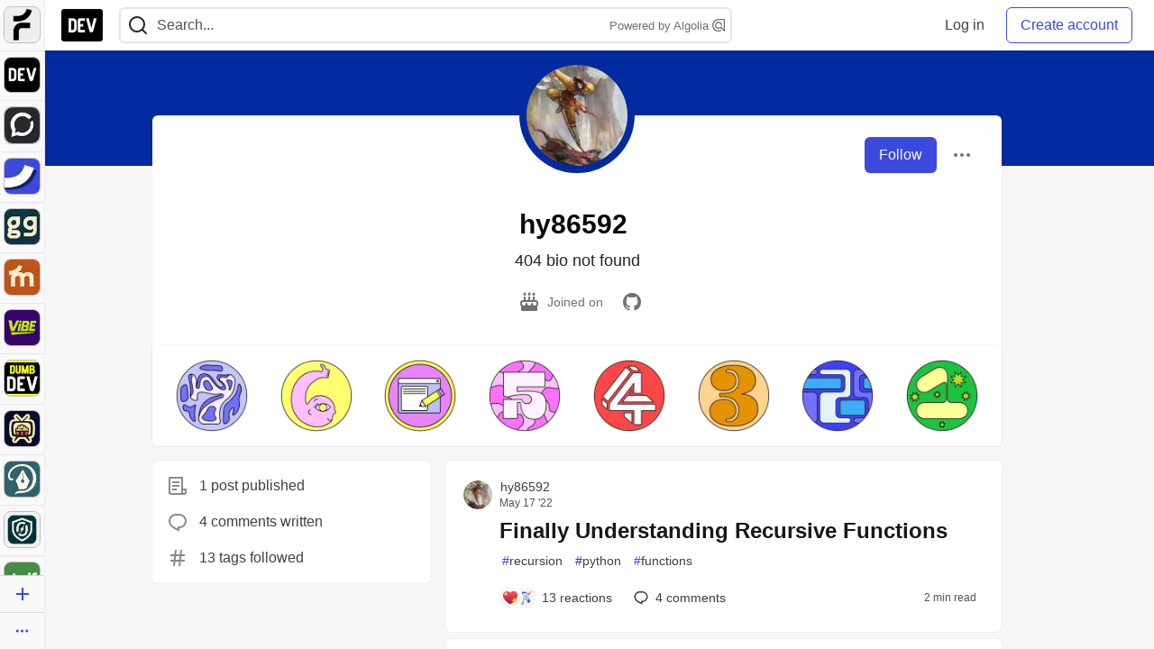

--- FILE ---
content_type: application/javascript
request_url: https://assets.dev.to/assets/application-7258612fccf5d56314a6e4ad1898b4f818f474c4bb3485e302428d489a769a17.js
body_size: 147389
content:
(()=>{function e(){return wr.urlPrefix+wr.visitsUrl}function t(){return wr.urlPrefix+wr.eventsUrl}function n(e){return 0===Object.keys(e).length}function r(){return(wr.useBeacon||wr.trackNow)&&n(wr.headers)&&Tr&&void 0!==window.navigator.sendBeacon&&!wr.withCredentials}function o(e){var t=new FormData;for(var n in e)Object.prototype.hasOwnProperty.call(e,n)&&t.append(n,e[n]);return t}function a(e,t,n){Dr.set(e,t,n,wr.cookieDomain||wr.domain)}function i(e){return Dr.get(e)}function s(e){Dr.set(e,"",-1)}function l(e){i("ahoy_debug")&&window.console.log(e)}function u(){for(var e;e=Cr.shift();)e();Er=!0}function c(e,t){var n=e.matches||e.matchesSelector||e.mozMatchesSelector||e.msMatchesSelector||e.oMatchesSelector||e.webkitMatchesSelector;return n?n.apply(e,[t])?e:e.parentElement?c(e.parentElement,t):null:(l("Unable to match"),null)}function d(e,t,n){document.addEventListener(e,(function(e){var r=c(e.target,t);if(r){var o=P(r,"data-ahoy-skip");if(null!==o&&"false"!==o)return;n.call(r,e)}}))}function f(e){"interactive"===document.readyState||"complete"===document.readyState?setTimeout(e,0):document.addEventListener("DOMContentLoaded",e)}function h(){return window.crypto&&window.crypto.randomUUID?window.crypto.randomUUID():"xxxxxxxx-xxxx-4xxx-yxxx-xxxxxxxxxxxx".replace(/[xy]/g,(function(e){var t=16*Math.random()|0;return("x"===e?t:3&t|8).toString(16)}))}function p(){wr.cookies&&Tr&&a("ahoy_events",JSON.stringify(xr),1)}function m(){var e=document.querySelector("meta[name=csrf-token]");return e&&e.content}function y(){var e=document.querySelector("meta[name=csrf-param]");return e&&e.content}function v(e){var t=m();t&&e.setRequestHeader("X-CSRF-Token",t)}function g(e,t,n){if(Tr)if(kr&&kr.ajax)kr.ajax({type:"POST",url:e,data:JSON.stringify(t),contentType:"application/json; charset=utf-8",dataType:"json",beforeSend:v,success:n,headers:wr.headers,xhrFields:{withCredentials:wr.withCredentials}});else{var r=new XMLHttpRequest;for(var o in r.open("POST",e,!0),r.withCredentials=wr.withCredentials,r.setRequestHeader("Content-Type","application/json"),wr.headers)Object.prototype.hasOwnProperty.call(wr.headers,o)&&r.setRequestHeader(o,wr.headers[o]);r.onload=function(){200===r.status&&n()},v(r),r.send(JSON.stringify(t))}}function b(e){var t={events:[e]};return wr.cookies&&(t.visit_token=e.visit_token,t.visitor_token=e.visitor_token),delete e.visit_token,delete e.visitor_token,t}function _(e){Sr.ready((function(){g(t(),b(e),(function(){for(var t=0;t<xr.length;t++)if(xr[t].id===e.id){xr.splice(t,1);break}p()}))}))}function D(e){Sr.ready((function(){var n=b(e),r=y(),a=m();r&&a&&(n[r]=a),n.events_json=JSON.stringify(n.events),delete n.events,window.navigator.sendBeacon(t(),o(n))}))}function w(){return wr.page||window.location.pathname}function S(e){return e&&e.length>0?e:null}function k(e){for(var t in e)Object.prototype.hasOwnProperty.call(e,t)&&null===e[t]&&delete e[t];return e}function O(){return k({tag:this.tagName.toLowerCase(),id:S(this.id),class:S(this.className),page:w(),section:P(this,"data-section")})}function P(e,t){for(;e&&e!==document;e=e.parentNode)if(e.hasAttribute(t))return e.getAttribute(t);return null}function M(){if(Er=!1,Or=Sr.getVisitId(),Pr=Sr.getVisitorId(),Mr=i("ahoy_track"),!1===wr.cookies||!1===wr.trackVisits)l("Visit tracking disabled"),u();else if(Or&&Pr&&!Mr)l("Active visit"),u();else if(Or||a("ahoy_visit",Or=h(),wr.visitDuration),i("ahoy_visit")){l("Visit started"),Pr||a("ahoy_visitor",Pr=h(),wr.visitorDuration);var t={visit_token:Or,visitor_token:Pr,platform:wr.platform,landing_page:window.location.href,screen_width:window.screen.width,screen_height:window.screen.height,js:!0};for(var n in document.referrer.length>0&&(t.referrer=document.referrer),wr.visitParams)Object.prototype.hasOwnProperty.call(wr.visitParams,n)&&(t[n]=wr.visitParams[n]);l(t),g(e(),t,(function(){s("ahoy_track"),u()}))}else l("Cookies disabled"),u()}function E(e,t){for(var n in t)e[n]=t[n];return e}function C(e){var t=e.parentNode;t&&t.removeChild(e)}function T(e,t,n){var r,o,a,i={};for(a in t)"key"==a?r=t[a]:"ref"==a?o=t[a]:i[a]=t[a];if(arguments.length>2&&(i.children=arguments.length>3?Xr.call(arguments,2):n),"function"==typeof e&&null!=e.defaultProps)for(a in e.defaultProps)void 0===i[a]&&(i[a]=e.defaultProps[a]);return x(e,i,r,o,null)}function x(e,t,n,r,o){var a={type:e,props:t,key:n,ref:r,__k:null,__:null,__b:0,__e:null,__d:void 0,__c:null,constructor:void 0,__v:null==o?++Qr:o,__i:-1,__u:0};return null==o&&null!=Jr.vnode&&Jr.vnode(a),a}function N(){return{current:null}}function I(e){return e.children}function A(e,t){this.props=e,this.context=t}function R(e,t){if(null==t)return e.__?R(e.__,e.__i+1):null;for(var n;t<e.__k.length;t++)if(null!=(n=e.__k[t])&&null!=n.__e)return n.__e;return"function"==typeof e.type?R(e):null}function F(e){var t,n;if(null!=(e=e.__)&&null!=e.__c){for(e.__e=e.__c.base=null,t=0;t<e.__k.length;t++)if(null!=(n=e.__k[t])&&null!=n.__e){e.__e=e.__c.base=n.__e;break}return F(e)}}function L(e){(!e.__d&&(e.__d=!0)&&to.push(e)&&!j.__r++||no!==Jr.debounceRendering)&&((no=Jr.debounceRendering)||ro)(j)}function j(){var e,t,n,r,o,a,i,s;for(to.sort(oo);e=to.shift();)e.__d&&(t=to.length,r=void 0,a=(o=(n=e).__v).__e,i=[],s=[],n.__P&&((r=E({},o)).__v=o.__v+1,Jr.vnode&&Jr.vnode(r),Y(n.__P,r,o,n.__n,void 0!==n.__P.ownerSVGElement,32&o.__u?[a]:null,i,null==a?R(o):a,!!(32&o.__u),s),r.__v=o.__v,r.__.__k[r.__i]=r,G(i,r,s),r.__e!=a&&F(r)),to.length>t&&to.sort(oo));j.__r=0}function B(e,t,n,r,o,a,i,s,l,u,c){var d,f,h,p,m,y=r&&r.__k||co,v=t.length;for(n.__d=l,H(n,t,y),l=n.__d,d=0;d<v;d++)null!=(h=n.__k[d])&&"boolean"!=typeof h&&"function"!=typeof h&&(f=-1===h.__i?uo:y[h.__i]||uo,h.__i=d,Y(e,h,f,o,a,i,s,l,u,c),p=h.__e,h.ref&&f.ref!=h.ref&&(f.ref&&Z(f.ref,null,h),c.push(h.ref,h.__c||p,h)),null==m&&null!=p&&(m=p),65536&h.__u||f.__k===h.__k?(l&&!l.isConnected&&(l=R(f)),l=W(h,l,e)):"function"==typeof h.type&&void 0!==h.__d?l=h.__d:p&&(l=p.nextSibling),h.__d=void 0,h.__u&=-196609);n.__d=l,n.__e=m}function H(e,t,n){var r,o,a,i,s,l=t.length,u=n.length,c=u,d=0;for(e.__k=[],r=0;r<l;r++)i=r+d,null!=(o=e.__k[r]=null==(o=t[r])||"boolean"==typeof o||"function"==typeof o?null:"string"==typeof o||"number"==typeof o||"bigint"==typeof o||o.constructor==String?x(null,o,null,null,null):ho(o)?x(I,{children:o},null,null,null):void 0===o.constructor&&o.__b>0?x(o.type,o.props,o.key,o.ref?o.ref:null,o.__v):o)?(o.__=e,o.__b=e.__b+1,s=V(o,n,i,c),o.__i=s,a=null,-1!==s&&(c--,(a=n[s])&&(a.__u|=131072)),null==a||null===a.__v?(-1==s&&d--,"function"!=typeof o.type&&(o.__u|=65536)):s!==i&&(s===i+1?d++:s>i?c>l-i?d+=s-i:d--:s<i?s==i-1&&(d=s-i):d=0,s!==r+d&&(o.__u|=65536))):(a=n[i])&&null==a.key&&a.__e&&!(131072&a.__u)&&(a.__e==e.__d&&(e.__d=R(a)),X(a,a,!1),n[i]=null,c--);if(c)for(r=0;r<u;r++)null!=(a=n[r])&&!(131072&a.__u)&&(a.__e==e.__d&&(e.__d=R(a)),X(a,a))}function W(e,t,n){var r,o;if("function"==typeof e.type){for(r=e.__k,o=0;r&&o<r.length;o++)r[o]&&(r[o].__=e,t=W(r[o],t,n));return t}e.__e!=t&&(n.insertBefore(e.__e,t||null),t=e.__e);do{t=t&&t.nextSibling}while(null!=t&&8===t.nodeType);return t}function $(e,t){return t=t||[],null==e||"boolean"==typeof e||(ho(e)?e.some((function(e){$(e,t)})):t.push(e)),t}function V(e,t,n,r){var o=e.key,a=e.type,i=n-1,s=n+1,l=t[n];if(null===l||l&&o==l.key&&a===l.type&&!(131072&l.__u))return n;if(r>(null==l||131072&l.__u?0:1))for(;i>=0||s<t.length;){if(i>=0){if((l=t[i])&&!(131072&l.__u)&&o==l.key&&a===l.type)return i;i--}if(s<t.length){if((l=t[s])&&!(131072&l.__u)&&o==l.key&&a===l.type)return s;s++}}return-1}function U(e,t,n){"-"===t[0]?e.setProperty(t,null==n?"":n):e[t]=null==n?"":"number"!=typeof n||fo.test(t)?n:n+"px"}function K(e,t,n,r,o){var a;e:if("style"===t)if("string"==typeof n)e.style.cssText=n;else{if("string"==typeof r&&(e.style.cssText=r=""),r)for(t in r)n&&t in n||U(e.style,t,"");if(n)for(t in n)r&&n[t]===r[t]||U(e.style,t,n[t])}else if("o"===t[0]&&"n"===t[1])a=t!==(t=t.replace(/(PointerCapture)$|Capture$/i,"$1")),t=t.toLowerCase()in e||"onFocusOut"===t||"onFocusIn"===t?t.toLowerCase().slice(2):t.slice(2),e.l||(e.l={}),e.l[t+a]=n,n?r?n.u=r.u:(n.u=ao,e.addEventListener(t,a?so:io,a)):e.removeEventListener(t,a?so:io,a);else{if(o)t=t.replace(/xlink(H|:h)/,"h").replace(/sName$/,"s");else if("width"!=t&&"height"!=t&&"href"!=t&&"list"!=t&&"form"!=t&&"tabIndex"!=t&&"download"!=t&&"rowSpan"!=t&&"colSpan"!=t&&"role"!=t&&t in e)try{e[t]=null==n?"":n;break e}catch{}"function"==typeof n||(null==n||!1===n&&"-"!==t[4]?e.removeAttribute(t):e.setAttribute(t,n))}}function z(e){return function(t){if(this.l){var n=this.l[t.type+e];if(null==t.t)t.t=ao++;else if(t.t<n.u)return;return n(Jr.event?Jr.event(t):t)}}}function Y(e,t,n,r,o,a,i,s,l,u){var c,d,f,h,p,m,y,v,g,b,_,D,w,S,k,O=t.type;if(void 0!==t.constructor)return null;128&n.__u&&(l=!!(32&n.__u),a=[s=t.__e=n.__e]),(c=Jr.__b)&&c(t);e:if("function"==typeof O)try{if(v=t.props,g=(c=O.contextType)&&r[c.__c],b=c?g?g.props.value:c.__:r,n.__c?y=(d=t.__c=n.__c).__=d.__E:("prototype"in O&&O.prototype.render?t.__c=d=new O(v,b):(t.__c=d=new A(v,b),d.constructor=O,d.render=J),g&&g.sub(d),d.props=v,d.state||(d.state={}),d.context=b,d.__n=r,f=d.__d=!0,d.__h=[],d._sb=[]),null==d.__s&&(d.__s=d.state),null!=O.getDerivedStateFromProps&&(d.__s==d.state&&(d.__s=E({},d.__s)),E(d.__s,O.getDerivedStateFromProps(v,d.__s))),h=d.props,p=d.state,d.__v=t,f)null==O.getDerivedStateFromProps&&null!=d.componentWillMount&&d.componentWillMount(),null!=d.componentDidMount&&d.__h.push(d.componentDidMount);else{if(null==O.getDerivedStateFromProps&&v!==h&&null!=d.componentWillReceiveProps&&d.componentWillReceiveProps(v,b),!d.__e&&(null!=d.shouldComponentUpdate&&!1===d.shouldComponentUpdate(v,d.__s,b)||t.__v===n.__v)){for(t.__v!==n.__v&&(d.props=v,d.state=d.__s,d.__d=!1),t.__e=n.__e,t.__k=n.__k,t.__k.forEach((function(e){e&&(e.__=t)})),_=0;_<d._sb.length;_++)d.__h.push(d._sb[_]);d._sb=[],d.__h.length&&i.push(d);break e}null!=d.componentWillUpdate&&d.componentWillUpdate(v,d.__s,b),null!=d.componentDidUpdate&&d.__h.push((function(){d.componentDidUpdate(h,p,m)}))}if(d.context=b,d.props=v,d.__P=e,d.__e=!1,D=Jr.__r,w=0,"prototype"in O&&O.prototype.render){for(d.state=d.__s,d.__d=!1,D&&D(t),c=d.render(d.props,d.state,d.context),S=0;S<d._sb.length;S++)d.__h.push(d._sb[S]);d._sb=[]}else do{d.__d=!1,D&&D(t),c=d.render(d.props,d.state,d.context),d.state=d.__s}while(d.__d&&++w<25);d.state=d.__s,null!=d.getChildContext&&(r=E(E({},r),d.getChildContext())),f||null==d.getSnapshotBeforeUpdate||(m=d.getSnapshotBeforeUpdate(h,p)),B(e,ho(k=null!=c&&c.type===I&&null==c.key?c.props.children:c)?k:[k],t,n,r,o,a,i,s,l,u),d.base=t.__e,t.__u&=-161,d.__h.length&&i.push(d),y&&(d.__E=d.__=null)}catch(e){t.__v=null,l||null!=a?(t.__e=s,t.__u|=l?160:32,a[a.indexOf(s)]=null):(t.__e=n.__e,t.__k=n.__k),Jr.__e(e,t,n)}else null==a&&t.__v===n.__v?(t.__k=n.__k,t.__e=n.__e):t.__e=q(n.__e,t,n,r,o,a,i,l,u);(c=Jr.diffed)&&c(t)}function G(e,t,n){t.__d=void 0;for(var r=0;r<n.length;r++)Z(n[r],n[++r],n[++r]);Jr.__c&&Jr.__c(t,e),e.some((function(t){try{e=t.__h,t.__h=[],e.some((function(e){e.call(t)}))}catch(e){Jr.__e(e,t.__v)}}))}function q(e,t,n,r,o,a,i,s,l){var u,c,d,f,h,p,m,y=n.props,v=t.props,g=t.type;if("svg"===g&&(o=!0),null!=a)for(u=0;u<a.length;u++)if((h=a[u])&&"setAttribute"in h==!!g&&(g?h.localName===g:3===h.nodeType)){e=h,a[u]=null;break}if(null==e){if(null===g)return document.createTextNode(v);e=o?document.createElementNS("http://www.w3.org/2000/svg",g):document.createElement(g,v.is&&v),a=null,s=!1}if(null===g)y===v||s&&e.data===v||(e.data=v);else{if(a=a&&Xr.call(e.childNodes),y=n.props||uo,!s&&null!=a)for(y={},u=0;u<e.attributes.length;u++)y[(h=e.attributes[u]).name]=h.value;for(u in y)h=y[u],"children"==u||("dangerouslySetInnerHTML"==u?d=h:"key"===u||u in v||K(e,u,null,h,o));for(u in v)h=v[u],"children"==u?f=h:"dangerouslySetInnerHTML"==u?c=h:"value"==u?p=h:"checked"==u?m=h:"key"===u||s&&"function"!=typeof h||y[u]===h||K(e,u,h,y[u],o);if(c)s||d&&(c.__html===d.__html||c.__html===e.innerHTML)||(e.innerHTML=c.__html),t.__k=[];else if(d&&(e.innerHTML=""),B(e,ho(f)?f:[f],t,n,r,o&&"foreignObject"!==g,a,i,a?a[0]:n.__k&&R(n,0),s,l),null!=a)for(u=a.length;u--;)null!=a[u]&&C(a[u]);s||(u="value",void 0!==p&&(p!==e[u]||"progress"===g&&!p||"option"===g&&p!==y[u])&&K(e,u,p,y[u],!1),u="checked",void 0!==m&&m!==e[u]&&K(e,u,m,y[u],!1))}return e}function Z(e,t,n){try{"function"==typeof e?e(t):e.current=t}catch(e){Jr.__e(e,n)}}function X(e,t,n){var r,o;if(Jr.unmount&&Jr.unmount(e),(r=e.ref)&&(r.current&&r.current!==e.__e||Z(r,null,t)),null!=(r=e.__c)){if(r.componentWillUnmount)try{r.componentWillUnmount()}catch(e){Jr.__e(e,t)}r.base=r.__P=null}if(r=e.__k)for(o=0;o<r.length;o++)r[o]&&X(r[o],t,n||"function"!=typeof e.type);n||null==e.__e||C(e.__e),e.__c=e.__=e.__e=e.__d=void 0}function J(e,t,n){return this.constructor(e,n)}function Q(e,t,n){var r,o,a,i;Jr.__&&Jr.__(e,t),o=(r="function"==typeof n)?null:n&&n.__k||t.__k,a=[],i=[],Y(t,e=(!r&&n||t).__k=T(I,null,[e]),o||uo,uo,void 0!==t.ownerSVGElement,!r&&n?[n]:o?null:t.firstChild?Xr.call(t.childNodes):null,a,!r&&n?n:o?o.__e:t.firstChild,r,i),G(a,e,i)}function ee(e,t){Q(e,t,ee)}function te(e,t,n){var r,o,a,i,s=E({},e.props);for(a in e.type&&e.type.defaultProps&&(i=e.type.defaultProps),t)"key"==a?r=t[a]:"ref"==a?o=t[a]:s[a]=void 0===t[a]&&void 0!==i?i[a]:t[a];return arguments.length>2&&(s.children=arguments.length>3?Xr.call(arguments,2):n),x(e.type,s,r||e.key,o||e.ref,null)}function ne(e,t){var n={__c:t="__cC"+lo++,__:e,Consumer:function(e,t){return e.children(t)},Provider:function(e){var n,r;return this.getChildContext||(n=[],(r={})[t]=this,this.getChildContext=function(){return r},this.shouldComponentUpdate=function(e){this.props.value!==e.value&&n.some((function(e){e.__e=!0,L(e)}))},this.sub=function(e){n.push(e);var t=e.componentWillUnmount;e.componentWillUnmount=function(){n.splice(n.indexOf(e),1),t&&t.call(e)}}),e.children}};return n.Provider.__=n.Consumer.contextType=n}function re(e,t){Do.__h&&Do.__h(mo,e,go||t),go=0;var n=mo.__H||(mo.__H={__:[],__h:[]});return e>=n.__.length&&n.__.push({__V:_o}),n.__[e]}function oe(e){return go=1,ae(De,e)}function ae(e,t,n){var r=re(po++,2);if(r.t=e,!r.__c&&(r.__=[n?n(t):De(void 0,t),function(e){var t=r.__N?r.__N[0]:r.__[0],n=r.t(t,e);t!==n&&(r.__N=[n,r.__[1]],r.__c.setState({}))}],r.__c=mo,!mo.u)){var o=function(e,t,n){if(!r.__c.__H)return!0;var o=r.__c.__H.__.filter((function(e){return!!e.__c}));if(o.every((function(e){return!e.__N})))return!a||a.call(this,e,t,n);var i=!1;return o.forEach((function(e){if(e.__N){var t=e.__[0];e.__=e.__N,e.__N=void 0,t!==e.__[0]&&(i=!0)}})),!(!i&&r.__c.props===e)&&(!a||a.call(this,e,t,n))};mo.u=!0;var a=mo.shouldComponentUpdate,i=mo.componentWillUpdate;mo.componentWillUpdate=function(e,t,n){if(this.__e){var r=a;a=void 0,o(e,t,n),a=r}i&&i.call(this,e,t,n)},mo.shouldComponentUpdate=o}return r.__N||r.__}function ie(e,t){var n=re(po++,3);!Do.__s&&_e(n.__H,t)&&(n.__=e,n.i=t,mo.__H.__h.push(n))}function se(e,t){var n=re(po++,4);!Do.__s&&_e(n.__H,t)&&(n.__=e,n.i=t,mo.__h.push(n))}function le(e){return go=5,ce((function(){return{current:e}}),[])}function ue(e,t,n){go=6,se((function(){return"function"==typeof e?(e(t()),function(){return e(null)}):e?(e.current=t(),function(){return e.current=null}):void 0}),null==n?n:n.concat(e))}function ce(e,t){var n=re(po++,7);return _e(n.__H,t)?(n.__V=e(),n.i=t,n.__h=e,n.__V):n.__}function de(e,t){return go=8,ce((function(){return e}),t)}function fe(e){var t=mo.context[e.__c],n=re(po++,9);return n.c=e,t?(null==n.__&&(n.__=!0,t.sub(mo)),t.props.value):e.__}function he(e,t){Do.useDebugValue&&Do.useDebugValue(t?t(e):e)}function pe(e){var t=re(po++,10),n=oe();return t.__=e,mo.componentDidCatch||(mo.componentDidCatch=function(e,r){t.__&&t.__(e,r),n[1](e)}),[n[0],function(){n[1](void 0)}]}function me(){var e=re(po++,11);if(!e.__){for(var t=mo.__v;null!==t&&!t.__m&&null!==t.__;)t=t.__;var n=t.__m||(t.__m=[0,0]);e.__="P"+n[0]+"-"+n[1]++}return e.__}function ye(){for(var e;e=bo.shift();)if(e.__P&&e.__H)try{e.__H.__h.forEach(ge),e.__H.__h.forEach(be),e.__H.__h=[]}catch(t){e.__H.__h=[],Do.__e(t,e.__v)}}function ve(e){var t,n=function(){clearTimeout(r),Eo&&cancelAnimationFrame(t),setTimeout(e)},r=setTimeout(n,100);Eo&&(t=requestAnimationFrame(n))}function ge(e){var t=mo,n=e.__c;"function"==typeof n&&(e.__c=void 0,n()),mo=t}function be(e){var t=mo;e.__c=e.__(),mo=t}function _e(e,t){return!e||e.length!==t.length||t.some((function(t,n){return t!==e[n]}))}function De(e,t){return"function"==typeof t?t(e):t}function we(e,t){var n=Object.keys(e);if(Object.getOwnPropertySymbols){var r=Object.getOwnPropertySymbols(e);t&&(r=r.filter((function(t){return Object.getOwnPropertyDescriptor(e,t).enumerable}))),n.push.apply(n,r)}return n}function Se(e){for(var t=1;t<arguments.length;t++){var n=null!=arguments[t]?arguments[t]:{};t%2?we(Object(n),!0).forEach((function(t){ke(e,t,n[t])})):Object.getOwnPropertyDescriptors?Object.defineProperties(e,Object.getOwnPropertyDescriptors(n)):we(Object(n)).forEach((function(t){Object.defineProperty(e,t,Object.getOwnPropertyDescriptor(n,t))}))}return e}function ke(e,t,n){return t in e?Object.defineProperty(e,t,{value:n,enumerable:!0,configurable:!0,writable:!0}):e[t]=n,e}function Oe(e){if(!(e instanceof HTMLElement))return!1;let t=e.nodeName.toLowerCase(),n=(e.getAttribute("type")||"").toLowerCase();return"select"===t||"textarea"===t||"input"===t&&"submit"!==n&&"reset"!==n&&"checkbox"!==n&&"radio"!==n||e.isContentEditable}function Pe(e,t=window,n={}){let[r]=oe(e),[o,a]=oe([]),[i,s]=oe({..._a,...n});ie((()=>{let e={};"number"==typeof n.timeout&&(e.timeout=n.timeout),s({..._a,...e})}),[n.timeout]),ie((()=>{if(o.length<=0)return;let e=window.setTimeout((()=>{clearTimeout(e),a([])}),i.timeout);return()=>clearTimeout(e)}),[o.length,i.timeout]),ie((()=>{if(!r||0===Object.keys(r).length)return;let e=e=>{if(e.defaultPrevented)return;let t=`${e.ctrlKey?"ctrl+":""}${e.metaKey?"cmd+":""}${e.altKey?"alt+":""}${e.shiftKey?"shift+":""}`;if(e.target instanceof Node&&Oe(e.target)&&!t)return;let n=ba(e,t,o,r);a(n)};return null==t||t.addEventListener("keydown",e),()=>null==t?void 0:t.removeEventListener("keydown",e)}),[o,r,t])}function Me({shortcuts:e,eventTarget:t,options:n}){return Pe(e,t,n),null}function Ee({variant:e,className:t,contentType:n,size:r,inverted:o,disabled:a,tooltip:i}){let s="";return e&&e.length>0&&"primary"!==e&&(s+=` crayons-btn--${e}`),r&&r.length>0&&"default"!==r&&(s+=` crayons-btn--${r}`),n&&n.length>0&&"text"!==n&&(s+=` crayons-btn--${n}`),a&&(s+=" crayons-btn--disabled"),o&&(s+=" crayons-btn--inverted"),t&&t.length>0&&(s+=` ${t}`),i&&(s+=" crayons-tooltip__activator"),s}function Ce({element:e,offsetTop:t=0,allowPartialVisibility:n=!1}){let r=e.getBoundingClientRect(),o=window.innerHeight||document.documentElement.clientHeight,a=window.innerWidth||document.documentElement.clientWidth,i=r.top<=o&&r.top>=t,s=r.right>=0&&r.right<=a,l=r.bottom>=t&&r.bottom<=o,u=r.left<=a&&r.left>=0,c=r.top<=t,d=r.bottom>=o;return n?(i||l||c&&d)&&(u||s):i&&l&&u&&s}function Te(e,{time:t=200,config:n={leading:!1}}={}){let r={...n};return(0,Fa.default)(e,t,r)}function xe(e,t){for(var n in t)e[n]=t[n];return e}function Ne(e,t){for(var n in e)if("__source"!==n&&!(n in t))return!0;for(var r in t)if("__source"!==r&&e[r]!==t[r])return!0;return!1}function Ie(e,t){this.props=e,this.context=t}function Ae(e,t){function n(e){var n=this.props.ref,r=n==e.ref;return!r&&n&&(n.call?n(null):n.current=null),t?!t(this.props,e)||!r:Ne(this.props,e)}function r(t){return this.shouldComponentUpdate=n,T(e,t)}return r.displayName="Memo("+(e.displayName||e.name)+")",r.prototype.isReactComponent=!0,r.__f=!0,r}function Re(e){function t(t){var n=xe({},t);return delete n.ref,e(n,t.ref||null)}return t.$$typeof=xi,t.render=t,t.prototype.isReactComponent=t.__f=!0,t.displayName="ForwardRef("+(e.displayName||e.name)+")",t}function Fe(e,t,n){return e&&(e.__c&&e.__c.__H&&(e.__c.__H.__.forEach((function(e){"function"==typeof e.__c&&e.__c()})),e.__c.__H=null),null!=(e=xe({},e)).__c&&(e.__c.__P===n&&(e.__c.__P=t),e.__c=null),e.__k=e.__k&&e.__k.map((function(e){return Fe(e,t,n)}))),e}function Le(e,t,n){return e&&n&&(e.__v=null,e.__k=e.__k&&e.__k.map((function(e){return Le(e,t,n)})),e.__c&&e.__c.__P===t&&(e.__e&&n.appendChild(e.__e),e.__c.__e=!0,e.__c.__P=n)),e}function je(){this.__u=0,this.t=null,this.__b=null}function Be(e){var t=e.__.__c;return t&&t.__a&&t.__a(e)}function He(e){function t(t){if(n||(n=e()).then((function(e){r=e.default||e}),(function(e){o=e})),o)throw o;if(!r)throw n;return T(r,t)}var n,r,o;return t.displayName="Lazy",t.__f=!0,t}function We(){this.u=null,this.o=null}function $e(e){return this.getChildContext=function(){return e.context},e.children}function Ve(e){var t=this,n=e.i;t.componentWillUnmount=function(){Q(null,t.l),t.l=null,t.i=null},t.i&&t.i!==n&&t.componentWillUnmount(),t.l||(t.i=n,t.l={nodeType:1,parentNode:n,childNodes:[],appendChild:function(e){this.childNodes.push(e),t.i.appendChild(e)},insertBefore:function(e){this.childNodes.push(e),t.i.appendChild(e)},removeChild:function(e){this.childNodes.splice(this.childNodes.indexOf(e)>>>1,1),t.i.removeChild(e)}}),Q(T($e,{context:t.context},e.__v),t.l)}function Ue(e,t){var n=T(Ve,{__v:e,i:t});return n.containerInfo=t,n}function Ke(e,t,n){return null==t.__k&&(t.textContent=""),Q(e,t),"function"==typeof n&&n(),e?e.__c:null}function ze(e,t,n){return ee(e,t),"function"==typeof n&&n(),e?e.__c:null}function Ye(){}function Ge(){return this.cancelBubble}function qe(){return this.defaultPrevented}function Ze(e){return T.bind(null,e)}function Xe(e){return!!e&&e.$$typeof===Li}function Je(e){return Xe(e)&&e.type===I}function Qe(e){return!!e&&!!e.displayName&&("string"==typeof e.displayName||e.displayName instanceof String)&&e.displayName.startsWith("Memo(")}function et(e){return Xe(e)?te.apply(null,arguments):e}function tt(e){return!!e.__k&&(Q(null,e),!0)}function nt(e){return e&&(e.base||1===e.nodeType&&e)||null}function rt(e){e()}function ot(e){return e}function at(){return[!1,rt]}function it(e,t){var n=t(),r=oe({h:{__:n,v:t}}),o=r[0].h,a=r[1];return se((function(){o.__=n,o.v=t,st(o)&&a({h:o})}),[e,n,t]),ie((function(){return st(o)&&a({h:o}),e((function(){st(o)&&a({h:o})}))}),[e]),n}function st(e){var t,n,r=e.v,o=e.__;try{var a=r();return!((t=o)===(n=a)&&(0!==t||1/t==1/n)||t!=t&&n!=n)}catch{return!0}}function lt(){return(lt=Object.assign||function(e){for(var t=1;t<arguments.length;t++){var n=arguments[t];for(var r in n)Object.prototype.hasOwnProperty.call(n,r)&&(e[r]=n[r])}return e}).apply(this,arguments)}function ut(e,t){if(null==e)return{};var n,r,o={},a=Object.keys(e);for(r=0;r<a.length;r++)t.indexOf(n=a[r])>=0||(o[n]=e[n]);return o}function ct(e){var t=le(e),n=le((function(e){t.current&&t.current(e)}));return t.current=e,n.current}function dt(e,t,n){var r=ct(n),o=oe((function(){return e.toHsva(t)})),a=o[0],i=o[1],s=le({color:t,hsva:a});ie((function(){if(!e.equal(t,s.current.color)){var n=e.toHsva(t);s.current={hsva:n,color:t},i(n)}}),[t,e]),ie((function(){var t;Ss(a,s.current.hsva)||e.equal(t=e.fromHsva(a),s.current.color)||(s.current={hsva:a,color:t},r(t))}),[a,e,r]);var l=de((function(e){i((function(t){return Object.assign({},t,e)}))}),[]);return[a,l]}function ft(e){Array.isArray(e.actions)||(e.actions=[]),Qh.push(e)}function ht(e){top.addSnackbarItem?top.addSnackbarItem({message:e,addCloseButton:!0}):ft({message:e,addCloseButton:!0})}function pt(e,t,n){if(e)e();else{let e=`File size too large (${t} MB).`;n>=0&&(e+=` The limit is ${n} MB.`),ht(e)}}function mt(e,t,n){if(e)e();else{ht(`Invalid file format${t&&0!==t.length?` (${t})`:""}. Only ${n.join(", ")} files are permitted.`)}}function yt(e,t){if(e)e();else{ht(`File name is too long. It can't be longer than ${t} characters.`)}}function vt(e,t,n){let{maxFileSizeMb:r}=n.dataset,{fileSizeErrorHandler:o}=n.dataset,a=(e.size/1048576).toFixed(2);r=Number(r||tp[t]);let i=a<=r;return i||pt(o,a,r),i}function gt(e,t,n){let{permittedFileTypes:r}=n.dataset;r&&(r=JSON.parse(r)),r=r||np;let{fileTypeErrorHandler:o}=n.dataset,a=r.includes(t);return a||mt(o,t,r),a}function bt(e,t){let{maxFileNameLength:n}=t.dataset;n=Number(n||rp);let{fileNameLengthErrorHandler:r}=t.dataset,o=e.name.length<=n;return o||yt(r,n),o}function _t(e){let t=!0,n=Array.from(e.files);for(let r=0;r<n.length;r+=1){let o=n[r],a=o.type.split("/")[0];if(!vt(o,a,e)){t=!1;break}if(!gt(o,a,e)){t=!1;break}if(!bt(o,e)){t=!1;break}}return t}function Dt(){let e=!0,t=document.querySelectorAll('input[type="file"]');for(let n=0;n<t.length;n+=1){if(!_t(t[n])){e=!1;break}}return e}function wt(e){let t=window.csrfToken,n=new FormData;return n.append("authenticity_token",t),Object.entries(e.image).forEach((([e,t])=>n.append("image[]",t))),n}function St({payload:e,successCb:t,failureCb:n,signal:r}){fetch("/image_uploads",{method:"POST",headers:{"X-CSRF-Token":window.csrfToken},body:wt(e),credentials:"same-origin",signal:r}).then((e=>e.json())).then((n=>{if(n.error)throw new Error(n.error);let{links:r}=n,{image:o}=e;return t({links:r,image:o})})).catch((e=>n(e)))}function kt(e,t,n,r){if(e.length>0&&Dt()){let o={image:e};t(),St({payload:o,successCb:n,failureCb:r})}}function Ot(e){return e.map((e=>`![Image description](${e})`)).join("\n")}function Pt(e,t){let{type:n,payload:r}=t;switch(n){case"uploading_image":return{...e,uploadErrorMessage:null,uploadingImage:!0,insertionImageUrls:[]};case"upload_error":return{...e,insertionImageUrls:[],uploadErrorMessage:r.errorMessage,uploadingImage:!1};case"upload_image_success":return{...e,insertionImageUrls:r.insertionImageUrls,uploadingImage:!1,uploadErrorMessage:null};default:return e}}function Mt(e){var t;e.preventDefault(),null==(t=window.ForemMobile)||t.injectNativeMessage("imageUpload",{action:"imageUpload"})}function Et(e,t){let{targetType:n}=t.target.dataset,r="personal"===n?"moderator":"personal";t.target.classList.toggle("active"),e.getElementsByClassName(`${r}-template-button`)[0].classList.toggle("active"),e.getElementsByClassName(`${n}-responses-container`)[0].classList.toggle("hidden"),e.getElementsByClassName(`${r}-responses-container`)[0].classList.toggle("hidden")}function Ct(e,t){return 0===e.length&&"personal_comment"===t?Wy:"personal_comment"===t?e.map((e=>{let t=e.content.replaceAll('"',"&quot;");return`\n          <div class="mod-response-wrapper flex mb-4">\n            <div class="flex-1">\n              <h4>${e.title}</h4>\n              <p>${e.content}</p>\n            </div>\n            <div class="pl-2">\n              <button class="crayons-btn crayons-btn--secondary crayons-btn--s insert-template-button" type="button" data-content="${t}">Insert</button>\n            </div>\n          </div>\n        `})).join(""):"mod_comment"===t?e.map((e=>{let t=e.content.replaceAll('"',"&quot;");return`\n            <div class="mod-response-wrapper mb-4 flex">\n              <div class="flex-1">\n                <h4>${e.title}</h4>\n                <p>${e.content}</p>\n              </div>\n              <div class="flex flex-nowrap pl-2">\n                <button class="crayons-btn crayons-btn--s crayons-btn--secondary moderator-submit-button m-1" type="submit" data-response-template-id="${e.id}">Send as Mod</button>\n                <button class="crayons-btn crayons-btn--s crayons-btn--outlined insert-template-button m-1" type="button" data-content="${t}">Insert</button>\n              </div>\n            </div>\n          `})).join(""):"Error \ud83d\ude1e"}function Tt(e,t){let n=document.getElementById("comment_commentable_id").value;fetch("/comments/moderator_create",{method:"POST",headers:{Accept:"application/json","X-CSRF-Token":window.csrfToken,"Content-Type":"application/json"},body:JSON.stringify({response_template:{id:e},comment:{body_markdown:"",commentable_id:n,commentable_type:"Article",parent_id:t}})}).then((e=>e.json())).then((e=>{"created"===e.status?window.location.pathname=e.path:"comment already exists"===e.status?alert("This comment already exists."):"error"===e.error&&alert(`There was a problem submitting this comment: ${e.status}`)}))}function xt(e,t){let n=e.getElementsByClassName("response-templates-container")[0],r="new_comment"!==e.id&&!e.id.includes("edit_comment"),o=Array.from(n.getElementsByClassName("insert-template-button")),a=Array.from(n.getElementsByClassName("moderator-submit-button"));o.forEach((e=>{e.addEventListener("click",(e=>{let{content:n}=e.target.dataset,r=e.target.form.querySelector(".comment-textarea");(null===r.value||""===r.value||confirm("Are you sure you want to replace your current comment draft?"))&&(r.value=n,r.dispatchEvent(new Event("input",{target:r})),r.focus(),t())}))})),a.forEach((e=>{e.addEventListener("click",(e=>{e.preventDefault(),confirm($y)&&Tt(e.target.dataset.responseTemplateId,r)}))}))}function Nt(e,t){let n=document.getElementById(e),r=[["personal_comment","personal-responses-container"],["mod_comment","moderator-responses-container"]];fetch("/response_templates",{method:"GET",headers:{Accept:"application/json","X-CSRF-Token":window.csrfToken,"Content-Type":"application/json"}}).then((e=>e.json())).then((e=>{let o,a=document.getElementById("response-templates-data");for(let t of r){let[r,i]=t;if(void 0!==e[r]){let t=n.getElementsByClassName(i)[0];t.innerHTML=Ct(e[r],r),o?(a.classList.add(r),t.classList.add("hidden"),It(n)):(o=t,t.classList.remove("hidden"),a.classList.add(r)),a.innerHTML=t.parentElement.innerHTML}}xt(n,t)}))}function It(e){let t=e.getElementsByClassName("personal-template-button")[0],n=e.getElementsByClassName("moderator-template-button")[0];t.addEventListener("click",(t=>{Et(e,t)})),t.classList.remove("hidden"),n.addEventListener("click",(t=>{Et(e,t)})),n.classList.remove("hidden")}function At(e){e.innerHTML=document.getElementById("response-templates-data").innerHTML}function Rt(e,t){Nt(e.id,t)}function Ft(e,t){let n=e.getElementsByClassName("response-templates-container")[0],r=document.getElementById("response-templates-data"),o=""!==r.innerHTML;o?(At(n),xt(e,t)):o||Rt(e,t),r.classList.contains("personal_comment")&&r.classList.contains("mod_comment")?(e.getElementsByClassName("moderator-template-button")[0].classList.remove("hidden"),e.getElementsByClassName("personal-template-button")[0].classList.remove("hidden"),It(e)):(e.getElementsByClassName("moderator-template-button")[0].classList.add("hidden"),e.getElementsByClassName("personal-template-button")[0].classList.add("hidden"))}function Lt(e=[],t="Files"){return e.some((e=>e===t))}function jt(e,t,n){return function(r){if(!r.clipboardData||!r.clipboardData.items||!Lt(r.clipboardData.types))return;r.preventDefault();let{files:o}=r.clipboardData;o.length>1?ft({message:"Only one image can be pasted at a time.",addCloseButton:!0}):kt(o,e,t,n)}}function Bt(e=[],t="Files"){return e.some((e=>e===t))}function Ht(e,t,n){return function(r){if(r.preventDefault(),!Bt(r.dataTransfer.types))return;r.currentTarget.closest(".drop-area").classList.remove("drop-area--active");let{files:o}=r.dataTransfer;o.length>1?ft({message:"Only one image can be dropped at a time.",addCloseButton:!0}):kt(o,e,t,n)}}function Wt(e){e.preventDefault(),e.currentTarget.closest(".drop-area").classList.add("drop-area--active")}function $t(e){e.preventDefault(),e.currentTarget.closest(".drop-area").classList.remove("drop-area--active")}function Vt({message:e}){ft({message:e,addCloseButton:!0})}function Ut(e){return function(){let t=e.current,{selectionStart:n,selectionEnd:r,value:o}=t,a=o.substring(0,n),i=o.substring(r,o.length),s=`${a}\n${Vy}`.length;t.value=`${a}\n${Vy}\n${i}`,t.selectionStart=s,t.selectionEnd=s}}function Kt(e){return function(t){let n=e.current,{links:r}=t,o=`![Image description](${r[0]})\n`,{selectionStart:a,selectionEnd:i,value:s}=n;if(s.includes(Vy)){let e=s.indexOf(Vy,0)+o.length;n.value=s.replace(Vy,o),n.selectionStart=e,n.selectionEnd=e}else{let e=s.substring(0,a),t=s.substring(i,s.length);n.value=`${e}\n${o}\n${t}`,n.selectionStart=a+o.length,n.selectionEnd=n.selectionStart}n.dispatchEvent(new Event("input"))}}function zt(e){return function(t){Vt(t);let n=e.current,{value:r}=n;if(r.includes(`\n${Vy}\n`)){let e=r.indexOf(`\n${Vy}\n`,0);n.value=r.replace(`\n${Vy}\n`,""),n.selectionStart=e,n.selectionEnd=e}}}function Yt(){return new Promise(((e,t)=>{let n=0,r=setInterval((()=>{let o=document.querySelector("meta[name='csrf-token']");if(n+=1,o){clearInterval(r);let t=o.getAttribute("content");return e(t)}if(30===n)return clearInterval(r),Honeybadger.notify(`Could not locate CSRF metatag ${JSON.stringify(localStorage.current_user)}`),t(new Error("Could not locate CSRF meta tag on the page."))}),250)}))}async function Gt(e,t={}){let{headers:n,body:r,method:o="GET",csrfToken:a=await Yt(),...i}=t,s={method:o,headers:{Accept:"application/json","X-CSRF-Token":a,
"Content-Type":"application/json",...n},credentials:"same-origin",...{body:r&&"string"!=typeof r?JSON.stringify(r):r},...i};return fetch(e,s)}function qt(e){let t=new URLSearchParams;return Object.keys(e).forEach((n=>{let r=e[n];Array.isArray(r)?r.forEach((e=>{t.append(`${n}[]`,e)})):t.append(n,r)})),t.toString()}function Zt(e,t){return Gt(`/search/${e}?${qt(t)}`).then((e=>e.json()))}function Xt({onPaste:e}){let[t,n]=oe(null);return ie((()=>{if(t)return t.addEventListener("paste",e),()=>{t.removeEventListener("paste",e)}}),[t,e]),n}function Jt({onDragOver:e,onDragExit:t,onDrop:n}){let[r,o]=oe(null);return ie((()=>{if(!r)return;let o=e=>e.preventDefault();return document.addEventListener("dragover",o),document.addEventListener("drop",o),r.addEventListener("dragover",e),r.addEventListener("dragexit",t),r.addEventListener("dragleave",t),r.addEventListener("dragend",t),r.addEventListener("drop",n),()=>{document.removeEventListener("dragover",o),document.removeEventListener("drop",o),r.removeEventListener("dragover",e),r.removeEventListener("dragexit",t),r.removeEventListener("dragleave",t),r.removeEventListener("dragend",t),r.removeEventListener("drop",n)}}),[r,e,t,n]),{setElement:o}}function Qt(e,t){let n=document.getElementById(e);n&&n.addEventListener("change",(e=>{let n=e.target.value;t&&(n=t+n),InstantClick.preload(n),InstantClick.display(n)}))}function en(){Qt("dashboard_sort","/dashboard?sort="),Qt("dashboard_author"),Qt("mobile_nav_dashboard")}function tn(){function e(e){return document.getElementById(e)}function t(e){let t;return e.length<3?e:e.length<6?(t=e.split(":"),e=60*+t[0]+ +t[1]):(t=e.split(":"),e=60*+t[0]*60+60*+t[1]+ +t[2])}function n(t){let n=t?"play":"pause";if(c===n)return;c=n;let r={article:o(e("video-player-source")).id,deviceType:u,action:n};Sr.track("Video Player Streaming",r)}function r(e,t){let r=setInterval((()=>{"undefined"!=typeof jwplayer&&(clearInterval(r),jwplayer(`video-player-${t.id}`).setup({file:t.video_source_url,mediaid:t.video_code,image:t.video_thumbnail_url,playbackRateControls:!0,tracks:[{file:t.video_closed_caption_track_url,label:"English",kind:"captions",default:!1}]}),e&&(jwplayer().on("firstFrame",(()=>{jwplayer().seek(e)})),jwplayer().on("play",(()=>{n(!0)})),jwplayer().on("pause",(()=>{n(!1)}))))}),2)}function o(e){try{return JSON.parse(e.dataset.meta)}catch(e){console.log("Unable to load Podcast Episode metadata",e)}}function a(){let t=o(d);e("pause-butt").classList.add("active"),e("play-butt").classList.remove("active"),window.Forem.Runtime.videoMessage({action:"play",url:t.video_source_url,seconds:l}),n(!0)}function i(t){let r=JSON.parse(t.detail);if("video"===r.namespace)switch(r.action){case"play":e("pause-butt").classList.add("active"),e("play-butt").classList.remove("active"),n(!0);break;case"pause":e("pause-butt").classList.remove("active"),e("play-butt").classList.add("active"),n(!1);break;case"tick":l=r.currentTime;break;default:console.log("Unrecognized message: ",r)}}function s(n){let s=t("0"),c=o(n);if(window.Forem.Runtime.isNativeIOS("video"))u="iOS";else{if(!window.Forem.Runtime.isNativeAndroid("videoMessage"))return void r(s,c);u="Android"}window.Forem.Runtime.videoMessage=e=>{window.ForemMobile.injectNativeMessage("video",e)};let d=e(`video-player-${c.id}`);d.addEventListener("click",a),d.classList.add("native"),e("play-butt").classList.add("active"),document.addEventListener("ForemMobile",i),l=`${s}`}let l="0",u="web",c="",d=e("video-player-source");null!==d&&s(d)}function nn(){return{retryDelayMs:700,getUserData:()=>document.body.dataset.user,getInstanceMetadata:()=>JSON.stringify({name:document.querySelector("meta[property='forem:name']").content,logo:document.querySelector("meta[property='forem:logo']").content,domain:document.querySelector("meta[property='forem:domain']").content}),registerDeviceToken(e,t,n){Gt("/users/devices",{method:"POST",body:{token:e,platform:n,app_bundle:t},credentials:"same-origin"}).then((e=>e.json())).then((e=>{if(isNaN(parseInt(e.id,10))||null!=e.error)throw new Error(e.error);clearInterval(window.ForemMobile.deviceRegistrationInterval),window.ForemMobile.retryDelayMs=700})).catch((r=>{Honeybadger.notify(r),window.ForemMobile.retryDelayMs<2e4&&(window.ForemMobile.retryDelayMs=2*window.ForemMobile.retryDelayMs),setTimeout((()=>{window.ForemMobile.registerDeviceToken(e,t,n)}),window.ForemMobile.retryDelayMs)}))},unregisterDeviceToken(e,t,n,r){Gt(`/users/devices/${e}`,{method:"DELETE",body:{token:t,platform:r,app_bundle:n},credentials:"same-origin"})},injectJSMessage(e){let t=new CustomEvent("ForemMobile",{detail:e});document.dispatchEvent(t)},injectNativeMessage(e,t){try{Sh(e)?window.webkit.messageHandlers[e].postMessage(t):kh(`${e}Message`)&&AndroidBridge[`${e}Message`](JSON.stringify(t))}catch(e){Honeybadger.notify(e)}},userSessionBroadcast(){let e=document.body.dataset.user;e?window.ForemMobile.injectNativeMessage("userLogin",JSON.parse(e)):window.ForemMobile.injectNativeMessage("userLogout",{})}}}function rn(e){if("immediatePropagationStopped"in e)return e;{let{stopImmediatePropagation:t}=e;return Object.assign(e,{immediatePropagationStopped:!1,stopImmediatePropagation(){this.immediatePropagationStopped=!0,t.call(this)}})}}function on(e){let t=e.trim().match(wv)||[],n=t[2],r=t[3];return r&&!["keydown","keyup","keypress"].includes(n)&&(n+=`.${r}`,r=""),{eventTarget:an(t[4]),eventName:n,eventOptions:t[7]?sn(t[7]):{},identifier:t[5],methodName:t[6],keyFilter:t[1]||r}}function an(e){return"window"==e?window:"document"==e?document:void 0}function sn(e){return e.split(":").reduce(((e,t)=>Object.assign(e,{[t.replace(/^!/,"")]:!/^!/.test(t)})),{})}function ln(e){return e==window?"window":e==document?"document":void 0}function un(e){return e.replace(/(?:[_-])([a-z0-9])/g,((e,t)=>t.toUpperCase()))}function cn(e){return un(e.replace(/--/g,"-").replace(/__/g,"_"))}function dn(e){return e.charAt(0).toUpperCase()+e.slice(1)}function fn(e){return e.replace(/([A-Z])/g,((e,t)=>`-${t.toLowerCase()}`))}function hn(e){return e.match(/[^\s]+/g)||[]}function pn(e){return null!=e}function mn(e,t){return Object.prototype.hasOwnProperty.call(e,t)}function yn(e){let t=e.tagName.toLowerCase();if(t in Ov)return Ov[t](e)}function vn(e){throw new Error(e)}function gn(e){try{return JSON.parse(e)}catch{return e}}function bn(e,t,n){Dn(e,t).add(n)}function _n(e,t,n){Dn(e,t).delete(n),wn(e,t)}function Dn(e,t){let n=e.get(t);return n||(n=new Set,e.set(t,n)),n}function wn(e,t){let n=e.get(t);null!=n&&0==n.size&&e.delete(t)}function Sn(e,t,n){return e.trim().split(/\s+/).filter((e=>e.length)).map(((e,r)=>({element:t,attributeName:n,content:e,index:r})))}function kn(e,t){let n=Math.max(e.length,t.length);return Array.from({length:n},((n,r)=>[e[r],t[r]]))}function On(e,t){return e&&t&&e.index==t.index&&e.content==t.content}function Pn(e,t){let n=En(e);return Array.from(n.reduce(((e,n)=>(Cn(n,t).forEach((t=>e.add(t))),e)),new Set))}function Mn(e,t){return En(e).reduce(((e,n)=>(e.push(...Tn(n,t)),e)),[])}function En(e){let t=[];for(;e;)t.push(e),e=Object.getPrototypeOf(e);return t.reverse()}function Cn(e,t){let n=e[t];return Array.isArray(n)?n:[]}function Tn(e,t){let n=e[t];return n?Object.keys(n).map((e=>[e,n[e]])):[]}function xn(e){return Nn(e,In(e))}function Nn(e,t){let n=Wv(e),r=An(e.prototype,t);return Object.defineProperties(n.prototype,r),n}function In(e){return Pn(e,"blessings").reduce(((t,n)=>{let r=n(e);for(let e in r){let n=t[e]||{};t[e]=Object.assign(n,r[e])}return t}),{})}function An(e,t){return Hv(t).reduce(((n,r)=>{let o=Rn(e,t,r);return o&&Object.assign(n,{[r]:o}),n}),{})}function Rn(e,t,n){let r=Object.getOwnPropertyDescriptor(e,n);if(!r||!("value"in r)){let e=Object.getOwnPropertyDescriptor(t,n).value;return r&&(e.get=r.get||e.get,e.set=r.set||e.set),e}}function Fn(e){return{identifier:e.identifier,controllerConstructor:xn(e.controllerConstructor)}}function Ln(e,t){return`[${e}~="${t}"]`}function jn(e){return e.reduce(((e,[t,n])=>Object.assign(Object.assign({},e),{[t]:n})),{})}function Bn(){return new Promise((e=>{"loading"==document.readyState?document.addEventListener("DOMContentLoaded",(()=>e())):e()}))}function Hn(e){return Pn(e,"classes").reduce(((e,t)=>Object.assign(e,Wn(t))),{})}function Wn(e){return{[`${e}Class`]:{get(){let{classes:t}=this;if(t.has(e))return t.get(e);{let n=t.getAttributeName(e);throw new Error(`Missing attribute "${n}"`)}}},[`${e}Classes`]:{get(){return this.classes.getAll(e)}},[`has${dn(e)}Class`]:{get(){return this.classes.has(e)}}}}function $n(e){return Pn(e,"outlets").reduce(((e,t)=>Object.assign(e,Kn(t))),{})}function Vn(e,t,n){return e.application.getControllerForElementAndIdentifier(t,n)}function Un(e,t,n){let r=Vn(e,t,n);if(r||(e.application.router.proposeToConnectScopeForElementAndIdentifier(t,n),r=Vn(e,t,n),r))return r}function Kn(e){let t=cn(e);return{[`${t}Outlet`]:{get(){let t=this.outlets.find(e),n=this.outlets.getSelectorForOutletName(e);if(t){let n=Un(this,t,e);if(n)return n;throw new Error(`The provided outlet element is missing an outlet controller "${e}" instance for host controller "${this.identifier}"`)}throw new Error(`Missing outlet element "${e}" for host controller "${this.identifier}". Stimulus couldn't find a matching outlet element using selector "${n}".`)}},[`${t}Outlets`]:{get(){let t=this.outlets.findAll(e);return t.length>0?t.map((t=>{let n=Un(this,t,e);if(n)return n;console.warn(`The provided outlet element is missing an outlet controller "${e}" instance for host controller "${this.identifier}"`,t)})).filter((e=>e)):[]}},[`${t}OutletElement`]:{get(){let t=this.outlets.find(e),n=this.outlets.getSelectorForOutletName(e);if(t)return t;throw new Error(`Missing outlet element "${e}" for host controller "${this.identifier}". Stimulus couldn't find a matching outlet element using selector "${n}".`)}},[`${t}OutletElements`]:{get(){return this.outlets.findAll(e)}},[`has${dn(t)}Outlet`]:{get(){return this.outlets.has(e)}}}}function zn(e){return Pn(e,"targets").reduce(((e,t)=>Object.assign(e,Yn(t))),{})}function Yn(e){return{[`${e}Target`]:{get(){let t=this.targets.find(e);if(t)return t;throw new Error(`Missing target element "${e}" for "${this.identifier}" controller`)}},[`${e}Targets`]:{get(){return this.targets.findAll(e)}},[`has${dn(e)}Target`]:{get(){return this.targets.has(e)}}}}function Gn(e){let t=Mn(e,"values"),n={valueDescriptorMap:{get(){return t.reduce(((e,t)=>{let n=Zn(t,this.identifier),r=this.data.getAttributeNameForKey(n.key);return Object.assign(e,{[r]:n})}),{})}}};return t.reduce(((e,t)=>Object.assign(e,qn(t))),n)}function qn(e,t){let n=Zn(e,t),{key:r,name:o,reader:a,writer:i}=n;return{[o]:{get(){let e=this.data.get(r);return null!==e?a(e):n.defaultValue},set(e){void 0===e?this.data.delete(r):this.data.set(r,i(e))}},[`has${dn(o)}`]:{get(){return this.data.has(r)||n.hasCustomDefaultValue}}}}function Zn([e,t],n){return nr({controller:n,token:e,typeDefinition:t})}function Xn(e){switch(e){case Array:return"array";case Boolean:return"boolean";case Number:return"number";case Object:return"object";case String:return"string"}}function Jn(e){switch(typeof e){case"boolean":return"boolean";case"number":return"number";case"string":return"string"}return Array.isArray(e)?"array":"[object Object]"===Object.prototype.toString.call(e)?"object":void 0}function Qn(e){let{controller:t,token:n,typeObject:r}=e,o=pn(r.type),a=pn(r.default),i=o&&a,s=o&&!a,l=!o&&a,u=Xn(r.type),c=Jn(e.typeObject.default);if(s)return u;if(l)return c;if(u!==c){throw new Error(`The specified default value for the Stimulus Value "${t?`${t}.${n}`:n}" must match the defined type "${u}". The provided default value of "${r.default}" is of type "${c}".`)}return i?u:void 0}function er(e){let{controller:t,token:n,typeDefinition:r}=e,o=Qn({controller:t,token:n,typeObject:r}),a=Jn(r),i=Xn(r),s=o||a||i;if(s)return s;throw new Error(`Unknown value type "${t?`${t}.${r}`:n}" for "${n}" value`)}function tr(e){let t=Xn(e);if(t)return Qv[t];let n=mn(e,"default"),r=mn(e,"type"),o=e;if(n)return o.default;if(r){let{type:e}=o,t=Xn(e);if(t)return Qv[t]}return e}function nr(e){let{token:t,typeDefinition:n}=e,r=`${fn(t)}-value`,o=er(e);return{type:o,key:r,name:un(r),get defaultValue(){return tr(n)},get hasCustomDefaultValue(){return void 0!==Jn(n)},reader:eg[o],writer:tg[o]||tg.default}}function rr(e){return JSON.stringify(e)}function or(e){return`${e}`}function ar(e,t){t.setAttribute("aria-expanded","false"),e.classList.remove("desktop","showing"),delete e.dataset.clicked}function ir(e,t){t.setAttribute("aria-expanded","true"),e.classList.add("showing"),ug&&function e(){document.activeElement!==ug&&(ug.focus(),window.requestAnimationFrame(e))}()}function sr(e,t){"DEV-Native-ios"===navigator.userAgent&&document.body.classList.add("dev-ios-native-body");let{classList:n}=e;t.addEventListener("click",(()=>{n.contains("showing")&&e.dataset.clicked?(ar(e,t),t.focus()):(ir(e,t),e.dataset.clicked="clicked")})),isTouchDevice()?e.addEventListener("focus",(()=>{t.setAttribute("aria-expanded","true")})):e.addEventListener("keyup",(r=>{"Escape"===r.key&&n.contains("showing")&&(ar(e,t),t.focus())})),e.querySelector(".crayons-header__menu__dropdown").addEventListener("click",(n=>{n.stopPropagation(),ar(e,t),t.focus()})),document.addEventListener("click",(n=>{n.target.closest("#member-menu-button")!==t&&ar(e,t)}));let r=document.getElementById("second-last-nav-link");document.getElementById("last-nav-link").addEventListener("blur",(()=>{setTimeout((()=>{document.activeElement!==r&&ar(e,t)}),10)}))}function lr(){let{leftNavState:e="closed"}=document.body.dataset;document.body.dataset.leftNavState="open"===e?"closed":"open"}function ur(e){e.forEach((e=>{e.onclick=lr}))}function cr(e,t){t.filter((([,e])=>e)).forEach((([t,n])=>{e===t?(n.blur(),n.setAttribute("aria-current","page")):n.removeAttribute("aria-current")}))}function dr(){return new Promise((e=>{let t=setInterval((()=>{"true"===document.body.getAttribute("data-loaded")&&(clearInterval(t),e())}),100)}))}function fr(){function e(e){return document.getElementById(e)}function t(e){return document.getElementsByClassName(e)}function n(){var t,n,r;let o=e("audio");return window.activeEpisode=null==(t=null==o?void 0:o.dataset)?void 0:t.episode,window.activePodcast=null==(n=null==o?void 0:o.dataset)?void 0:n.podcast,{html:e("audiocontent").innerHTML,currentTime:0,playing:!1,muted:!1,volume:1,duration:1,updated:(new Date).getTime(),playbackName:null==(r=null==o?void 0:o.dataset)?void 0:r.episode}}function r(){try{return JSON.parse(localStorage.getItem("media_playback_state_v3"))||n()}catch{return n()}}function o(){return e("audio")&&r().playing}function a(){return e(`record-${window.activeEpisode}`)}function i(t){if(o()&&a()){let n=e(`record-${window.activeEpisode}`);n.classList.add("playing"),n.setAttribute("aria-pressed","true"),v(t)}else s()}function s(){if(window.activeEpisode&&e(`record-${window.activeEpisode}`)){let t=e(`record-${window.activeEpisode}`);t.classList.remove("playing"),t.setAttribute("aria-pressed","false"),window.activeEpisode=void 0}}function l(){let e=t("record-wrapper"),n=t("podcastliquidtag__record");return e.length>0?e:n}function u(e){let t=e||r(),o=n();return o.currentTime=t.currentTime,o.playing=t.playing,o.muted=t.muted,o.volume=t.volume,o.duration=t.duration,localStorage.setItem("media_playback_state_v3",JSON.stringify(o)),o}function c(t){let n=r();e("barPlayPause").onclick=function(){P(t)},e("mutebutt").onclick=function(){M(t)},e("volbutt").onclick=function(){M(t)},e("bufferwrapper").onclick=function(e){T(e,t)},e("volumeslider").value=100*n.volume,e("volumeslider").onchange=function(e){E(e,t)},e("speed").onclick=function(){y(t)},e("closebutt").onclick=function(){N(t)}}function d(t){return-1!==e("audiocontent").innerHTML.indexOf(`${t}`)}function f(e){return()=>{let t=0;e.currentTime>0&&(t=e.buffered.end(e.buffered.length-1)/e.duration*100),C(e.currentTime,e.duration,t)}}function h(e){window.Forem.Runtime.podcastMessage?window.Forem.Runtime.podcastMessage({action:"load",url:e.getElementsByTagName("source")[0].src}):e.load()}function p(t){e("audiocontent").innerHTML=e(`hidden-audio-${t}`).innerHTML;let n=e("audio");n.addEventListener("timeupdate",f(n),!1),h(n),P(n),c(n)}function m(){let t=l();Array.prototype.forEach.call(t,(t=>{let n=t.getAttribute("data-episode"),r=()=>{if(d(n)){let t=e("audio");t&&P(t)}else s(),p(n)};t.addEventListener("click",r)}))}function y(t){let n=r(),o=e("speed"),a=parseFloat(o.getAttribute("data-speed"));2===a?(o.setAttribute("data-speed",.5),o.innerHTML="0.5x",n.playbackRate=.5):(o.setAttribute("data-speed",a+.5),o.innerHTML=`${a+.5}x`,n.playbackRate=a+.5),u(n),window.Forem.Runtime.podcastMessage?window.Forem.Runtime.podcastMessage({action:"rate",rate:n.playbackRate.toString()}):t.playbackRate=n.playbackRate}function v(n){let o=e(`status-message-${r().playbackName}`);o?n?(o.classList.add("showing"),o.innerHTML=n):o.classList.remove("showing"):"initializing..."===n&&t("status-message")[0]&&(t("status-message")[0].innerHTML=n)}function g(){e("barPlayPause").classList.add("playing"),e("progressBar").classList.add("playing"),e("animated-bars").classList.add("playing")}function b(){e("barPlayPause").classList.remove("playing"),e("animated-bars").classList.remove("playing")}function _(e){return new Promise(((t,n)=>{let o=r();window.Forem.Runtime.podcastMessage?(window.Forem.Runtime.podcastMessage({action:"play",url:e.getElementsByTagName("source")[0].src,seconds:o.currentTime.toString()}),F(!0),t()):(e.currentTime=o.currentTime,e.play().then((()=>{F(!0),t()})).catch((()=>{F(!1),n()})))}))}function D(){let e=t("podcast-episode-container")[0];return void 0===e&&(e=t("podcastliquidtag")[0]),e.dataset.meta}function w(){if(window.Forem.Runtime.podcastMessage)try{let e=JSON.parse(D());window.Forem.Runtime.podcastMessage({action:"metadata",episodeName:e.episodeName,podcastName:e.podcastName,podcastImageUrl:e.podcastImageUrl})}catch(e){console.log("Unable to load Podcast Episode metadata",e)}}function S(e){w(),_(e).then((()=>{i(),g()})).catch((()=>{_(e),setTimeout((()=>{i("initializing..."),g()}),5)}))}function k(e){window.Forem.Runtime.podcastMessage?window.Forem.Runtime.podcastMessage({action:"pause"}):e.pause(),F(!1),s(),b()}function O(e){let t={action:e,episode:window.activeEpisode,podcast:window.activePodcast,deviceType:L};Sr.track("Podcast Player Streaming",t)}function P(t){let o=r();o.playbackName!=e("audio").dataset.episode&&(o=n(),u(o)),o.playing?(O("pause"),k(t),v(null)):(O("play"),v(null),S(t)),i()}function M(t){let n=r();e("mutebutt").classList.add(n.muted?"hidden":"showing"),e("volumeindicator").classList.add(n.muted?"showing":"hidden"),e("mutebutt").classList.remove(n.muted?"showing":"hidden"),e("volumeindicator").classList.remove(n.muted?"hidden":"showing"),n.muted=!n.muted,window.Forem.Runtime.podcastMessage?window.Forem.Runtime.podcastMessage({action:"muted",muted:n.muted.toString()}):t.muted=n.muted,u(n)}function E(e,t){let n=r();n.volume=e.target.value/100,window.Forem.Runtime.podcastMessage?window.Forem.Runtime.podcastMessage({action:"volume",volume:n.volume}):t.volume=n.volume,u(n)}function C(t,n,o){let a=e("progress"),i=e("buffer"),s=e("time"),l=0,c=t-Math.floor(t);if(t>0&&(l=Math.floor(100/n*t),c<.4)){let e=r();e.duration=n,e.currentTime=t,u(e)}a&&s&&t>0&&(a.style.width=`${l}%`,i.style.width=`${o}%`,s.innerHTML=`${x(t)} / ${x(n)}`)}function T(t,n){let o=r(),a=e("progress"),i=e("time");if(t.clientX>128){let e=(t.clientX-128)/(window.innerWidth-133);o.currentTime=o.duration*e,window.Forem.Runtime.podcastMessage?window.Forem.Runtime.podcastMessage({action:"seek",seconds:o.currentTime.toString()}):n.currentTime=o.currentTime;let r=x(o.currentTime),s=x(o.duration);i.innerHTML=`${r} / ${s}`,a.style.width=100*e+"%"}}function x(e){let t=Math.floor(e),n=Math.floor(t/60);return n=n>=10?n:`0${n}`,t=Math.floor(t%60),t=t>=10?t:`0${t}`,`${n}:${t}`}function N(t){t.removeEventListener("timeupdate",f(t),!1),e("audiocontent").innerHTML="",s(),u(n()),window.Forem.Runtime.podcastMessage&&window.Forem.Runtime.podcastMessage({action:"terminate"})}function I(t){let n=JSON.parse(t.detail);if("podcast"!==n.namespace)return;let o=r();switch(n.action){case"init":e("time").innerHTML="initializing...",o.currentTime=0;break;case"play":O("play"),i(),g();break;case"pause":O("pause"),F(!1),s(),b();break;case"tick":o.currentTime=n.currentTime,o.duration=n.duration,C(o.currentTime,o.duration,100);break;default:console.log("Unrecognized message: ",n)}u(o)}function A(){window.Forem.Runtime.isNativeIOS("podcast")?L="iOS":window.Forem.Runtime.isNativeAndroid("podcastMessage")&&(L="Android"),"web"!==L&&(window.Forem.Runtime.podcastMessage=e=>{window.ForemMobile.injectNativeMessage("podcast",e)})}function R(){let t=r();document.getElementById("audiocontent").innerHTML=t.html;let n=e("audio");null!=n?(window.Forem.Runtime.podcastMessage&&(n.currentTime=t.currentTime||0),h(n),t.playing&&_(n).catch((()=>{b()})),setTimeout((()=>{n.addEventListener("timeupdate",f(n),!1),document.addEventListener("ForemMobile",I)}),500),c(n)):window.Forem.audioInitialized=!1}function F(e){let t=r();t.playing=e,u(t)}let L="web";A(),i(),m(),window.Forem.audioInitialized||(window.Forem.audioInitialized=!0,R());let j=e("audio"),B=e("audiocontent");j&&B&&B.innerHTML.length<25&&h(j)}function hr(e,t){t?t=Array.isArray(t)?t:[t]:(t=[e],e=e.parentNode);let n=t[t.length-1].nextSibling,r={nodeType:1,parentNode:e,firstChild:t[0],childNodes:t,insertBefore:(t,r)=>(e.insertBefore(t,r||n),t),appendChild:t=>(e.insertBefore(t,n),t),removeChild:t=>(e.removeChild(t),t)};return e.__k=r,r}function pr(e){var t;null==(t=document.getElementById(e))||t.addEventListener("click",(({target:e})=>{var t;let n=mr(e,"[data-tracking-id]");n&&Sr.track("Clicked on Create Account",{version:.1,page:location.href,source:null==(t=n.dataset)?void 0:t.trackingSource})}))}function mr(e,t){return e.closest(t)}function yr(){return Object.entries({"notifications-index":document.getElementById("notifications-link"),"moderations-index":document.getElementById("moderation-link"),"articles_search-index":document.getElementById("search-link")})}function vr(){let{currentPage:e}=document.getElementById("page-content").dataset,t=[...document.querySelectorAll(".js-hamburger-trigger, .hamburger a")];cr(e,yr()),ur(t)}async function gr(){let e=document.getElementsByClassName("js-navigation-links-container")[0];if(""===e.innerHTML.trim()){let t=await(await window.fetch("/async_info/navigation_links")).text(),n=document.createElement("div");n.innerHTML=t,e.appendChild(n)}}async function br(){try{let[{LogoUploadController:e},{Application:t}]=await Promise.all([Promise.resolve().then((()=>(lg(),og))),Promise.resolve().then((()=>(rg(),gv)))]);t.start().register("logo-upload",e)}catch(e){Honeybadger.notify(`Error loading the creator settings controller: ${e.message}`)}}var _r,Dr,wr,Sr,kr,Or,Pr,Mr,Er,Cr,Tr,xr,Nr,Ir=Object.create,Ar=Object.defineProperty,Rr=Object.getOwnPropertyDescriptor,Fr=Object.getOwnPropertyNames,Lr=Object.getPrototypeOf,jr=Object.prototype.hasOwnProperty,Br=(e,t,n)=>t in e?Ar(e,t,{enumerable:!0,configurable:!0,writable:!0,value:n}):e[t]=n,Hr=(_r=function(e){if("undefined"!=typeof require)return require.apply(this,arguments);throw Error('Dynamic require of "'+e+'" is not supported')},"undefined"!=typeof require?require:"undefined"!=typeof Proxy?new Proxy(_r,{get:(e,t)=>("undefined"!=typeof require?require:e)[t]}):_r),Wr=(e,t)=>()=>(e&&(t=e(e=0)),t),$r=(e,t)=>()=>(t||e((t={exports:{}}).exports,t),t.exports),Vr=(e,t)=>{for(var n in t)Ar(e,n,{get:t[n],enumerable:!0})},Ur=(e,t,n,r)=>{if(t&&"object"==typeof t||"function"==typeof t)for(let o of Fr(t))!jr.call(e,o)&&o!==n&&Ar(e,o,{get:()=>t[o],enumerable:!(r=Rr(t,o))||r.enumerable});return e},Kr=(e,t,n)=>(n=null!=e?Ir(Lr(e)):{},Ur(!t&&e&&e.__esModule?n:Ar(n,"default",{value:e,enumerable:!0}),e)),zr=e=>Ur(Ar({},"__esModule",{value:!0}),e),Yr=(e,t,n)=>(Br(e,"symbol"!=typeof t?t+"":t,n),n),Gr=$r(((e,t)=>{var n;n=function(){"use strict";function e(e){function t(e){return!!(e&&e!==document&&"HTML"!==e.nodeName&&"BODY"!==e.nodeName&&"classList"in e&&"contains"in e.classList)}function n(e){var t=e.type,n=e.tagName;return!!("INPUT"===n&&y[t]&&!e.readOnly||"TEXTAREA"===n&&!e.readOnly||e.isContentEditable)}function r(e){e.classList.contains("focus-visible")||(e.classList.add("focus-visible"),e.setAttribute("data-focus-visible-added",""))}function o(e){e.hasAttribute("data-focus-visible-added")&&(e.classList.remove("focus-visible"),e.removeAttribute("data-focus-visible-added"))}function a(n){n.metaKey||n.altKey||n.ctrlKey||(t(e.activeElement)&&r(e.activeElement),h=!0)}function i(){h=!1}function s(e){t(e.target)&&(h||n(e.target))&&r(e.target)}function l(e){t(e.target)&&(e.target.classList.contains("focus-visible")||e.target.hasAttribute("data-focus-visible-added"))&&(p=!0,window.clearTimeout(m),m=window.setTimeout((function(){p=!1}),100),o(e.target))}function u(){"hidden"===document.visibilityState&&(p&&(h=!0),c())}function c(){document.addEventListener("mousemove",f),document.addEventListener("mousedown",f),document.addEventListener("mouseup",f),document.addEventListener("pointermove",f),document.addEventListener("pointerdown",f),document.addEventListener("pointerup",f),document.addEventListener("touchmove",f),document.addEventListener("touchstart",f),document.addEventListener("touchend",f)}function d(){document.removeEventListener("mousemove",f),document.removeEventListener("mousedown",f),document.removeEventListener("mouseup",f),document.removeEventListener("pointermove",f),document.removeEventListener("pointerdown",f),document.removeEventListener("pointerup",f),document.removeEventListener("touchmove",f),document.removeEventListener("touchstart",f),document.removeEventListener("touchend",f)}function f(e){e.target.nodeName&&"html"===e.target.nodeName.toLowerCase()||(h=!1,d())}var h=!0,p=!1,m=null,y={text:!0,search:!0,url:!0,tel:!0,email:!0,password:!0,number:!0,date:!0,month:!0,week:!0,time:!0,datetime:!0,"datetime-local":!0};document.addEventListener("keydown",a,!0),document.addEventListener("mousedown",i,!0),document.addEventListener("pointerdown",i,!0),document.addEventListener("touchstart",i,!0),document.addEventListener("visibilitychange",u,!0),c(),e.addEventListener("focus",s,!0),e.addEventListener("blur",l,!0),e.nodeType===Node.DOCUMENT_FRAGMENT_NODE&&e.host?e.host.setAttribute("data-js-focus-visible",""):e.nodeType===Node.DOCUMENT_NODE&&(document.documentElement.classList.add("js-focus-visible"),document.documentElement.setAttribute("data-js-focus-visible",""))}if("undefined"!=typeof window&&"undefined"!=typeof document){var t;window.applyFocusVisiblePolyfill=e;try{t=new CustomEvent("focus-visible-polyfill-ready")}catch{(t=document.createEvent("CustomEvent")).initCustomEvent("focus-visible-polyfill-ready",!1,!1,{})}window.dispatchEvent(t)}"undefined"!=typeof document&&e(document)},"object"==typeof e&&void 0!==t?n():"function"==typeof define&&define.amd?define(n):n()})),qr=Wr((()=>{Dr={set:function(e,t,n,r){var o="",a="";if(n){var i=new Date;i.setTime(i.getTime()+60*n*1e3),o="; expires="+i.toGMTString()}r&&(a="; domain="+r),document.cookie=e+"="+escape(t)+o+a+"; path=/; samesite=lax"},get:function(e){var t,n,r=e+"=",o=document.cookie.split(";");for(t=0;t<o.length;t++){for(n=o[t];" "===n.charAt(0);)n=n.substring(1,n.length);if(0===n.indexOf(r))return unescape(n.substring(r.length,n.length))}return null}},wr={urlPrefix:"",visitsUrl:"/ahoy/visits",eventsUrl:"/ahoy/events",page:null,platform:"Web",useBeacon:!0,startOnReady:!0,trackVisits:!0,cookies:!0,cookieDomain:null,headers:{},visitParams:{},withCredentials:!1,visitDuration:240,visitorDuration:1051200},(Sr=window.ahoy||window.Ahoy||{}).configure=function(e){for(var t in e)Object.prototype.hasOwnProperty.call(e,t)&&(wr[t]=e[t])},Sr.configure(Sr),kr=window.jQuery||window.Zepto||window.$,Er=!1,Cr=[],Tr="undefined"!=typeof JSON&&void 0!==JSON.stringify,xr=[],Sr.ready=function(e){Er?e():Cr.push(e)},Sr.getVisitId=Sr.getVisitToken=function(){return i("ahoy_visit")},Sr.getVisitorId=Sr.getVisitorToken=function(){return i("ahoy_visitor")},Sr.reset=function(){return s("ahoy_visit"),s("ahoy_visitor"),s("ahoy_events"),s("ahoy_track"),!0},Sr.debug=function(e){return!1===e?s("ahoy_debug"):a("ahoy_debug","t",525600),!0},Sr.track=function(e,t){var n={name:e,properties:t||{},time:(new Date).getTime()/1e3,id:h(),js:!0};return Sr.ready((function(){wr.cookies&&!Sr.getVisitId()&&M(),Sr.ready((function(){l(n),n.visit_token=Sr.getVisitId(),n.visitor_token=Sr.getVisitorId(),r()?D(n):(xr.push(n),p(),setTimeout((function(){_(n)}),1e3))}))})),!0},Sr.trackView=function(e){var t={url:window.location.href,title:document.title,page:w()};if(e)for(var n in e)Object.prototype.hasOwnProperty.call(e,n)&&(t[n]=e[n]);Sr.track("$view",t)},Sr.trackClicks=function(e){if(void 0===e)throw new Error("Missing selector");d("click",e,(function(e){var t=O.call(this,e);t.text="input"===t.tag?this.value:(this.textContent||this.innerText||this.innerHTML).replace(/[\s\r\n]+/g," ").trim(),t.href=this.href,Sr.track("$click",t)}))},Sr.trackSubmits=function(e){if(void 0===e)throw new Error("Missing selector");d("submit",e,(function(e){var t=O.call(this,e);Sr.track("$submit",t)}))},Sr.trackChanges=function(e){if(l("trackChanges is deprecated and will be removed in 0.5.0"),void 0===e)throw new Error("Missing selector");d("change",e,(function(e){var t=O.call(this,e);Sr.track("$change",t)}))};try{xr=JSON.parse(i("ahoy_events")||"[]")}catch{}for(Nr=0;Nr<xr.length;Nr++)_(xr[Nr]);Sr.start=function(){M(),Sr.start=function(){}},f((function(){wr.startOnReady&&Sr.start()}))})),Zr={};Vr(Zr,{Component:()=>A,Fragment:()=>I,cloneElement:()=>te,createContext:()=>ne,createElement:()=>T,createRef:()=>N,h:()=>T,hydrate:()=>ee,isValidElement:()=>eo,options:()=>Jr,render:()=>Q,toChildArray:()=>$});var Xr,Jr,Qr,eo,to,no,ro,oo,ao,io,so,lo,uo,co,fo,ho,po,mo,yo,vo,go,bo,_o,Do,wo,So,ko,Oo,Po,Mo,Eo,Co,To,xo,No,Io,Ao,Ro,Fo,Lo,jo,Bo,Ho,Wo,$o,Vo,Uo,Ko,zo,Yo,Go,qo,Zo,Xo,Jo,Qo,ea,ta,na,ra,oa,aa,ia,sa,la,ua,ca,da,fa,ha,pa,ma,ya,va,ga,ba,_a,Da,wa,Sa,ka,Oa,Pa,Ma,Ea,Ca,Ta,xa,Na,Ia,Aa,Ra,Fa,La,ja,Ba,Ha,Wa,$a,Va,Ua,Ka,za,Ya=Wr((()=>{uo={},co=[],fo=/acit|ex(?:s|g|n|p|$)|rph|grid|ows|mnc|ntw|ine[ch]|zoo|^ord|itera/i,ho=Array.isArray,Xr=co.slice,Jr={__e:function(e,t,n,r){for(var o,a,i;t=t.__;)if((o=t.__c)&&!o.__)try{if((a=o.constructor)&&null!=a.getDerivedStateFromError&&(o.setState(a.getDerivedStateFromError(e)),i=o.__d),null!=o.componentDidCatch&&(o.componentDidCatch(e,r||{}),i=o.__d),i)return o.__E=o}catch(t){e=t}throw e}},Qr=0,eo=function(e){return null!=e&&null==e.constructor},A.prototype.setState=function(e,t){var n;n=null!=this.__s&&this.__s!==this.state?this.__s:this.__s=E({},this.state),"function"==typeof e&&(e=e(E({},n),this.props)),e&&E(n,e),null!=e&&this.__v&&(t&&this._sb.push(t),L(this))},A.prototype.forceUpdate=function(e){this.__v&&(this.__e=!0,e&&this.__h.push(e),L(this))},A.prototype.render=I,to=[],ro="function"==typeof Promise?Promise.prototype.then.bind(Promise.resolve()):setTimeout,oo=function(e,t){return e.__v.__b-t.__v.__b},j.__r=0,ao=0,io=z(!1),so=z(!0),lo=0})),Ga=$r(((e,t)=>{"use strict";var n="SECRET_DO_NOT_PASS_THIS_OR_YOU_WILL_BE_FIRED";t.exports=n})),qa=$r(((e,t)=>{"use strict";function n(){}function r(){}var o=Ga();r.resetWarningCache=n,t.exports=function(){function e(e,t,n,r,a,i){if(i!==o){var s=new Error("Calling PropTypes validators directly is not supported by the `prop-types` package. Use PropTypes.checkPropTypes() to call them. Read more at http://fb.me/use-check-prop-types");throw s.name="Invariant Violation",s}}function t(){return e}e.isRequired=e;var a={array:e,bigint:e,bool:e,func:e,number:e,object:e,string:e,symbol:e,any:e,arrayOf:t,element:e,elementType:e,instanceOf:t,node:e,objectOf:t,oneOf:t,oneOfType:t,shape:t,exact:t,checkPropTypes:r,resetWarningCache:n};return a.PropTypes=a,a}})),Za=$r(((e,t)=>{t.exports=qa()()})),Xa=$r(((e,t)=>{!function(){"use strict";function e(){for(var e="",t=0;t<arguments.length;t++){var o=arguments[t];o&&(e=r(e,n.call(this,o)))}return e}function n(t){if("string"==typeof t||"number"==typeof t)return this&&this[t]||t;if("object"!=typeof t)return"";if(Array.isArray(t))return e.apply(this,t);if(t.toString!==Object.prototype.toString&&!t.toString.toString().includes("[native code]"))return t.toString();var n="";for(var a in t)o.call(t,a)&&t[a]&&(n=r(n,this&&this[a]||a));return n}function r(e,t){return t?e?e+" "+t:e+t:e}var o={}.hasOwnProperty;void 0!==t&&t.exports?(e.default=e,t.exports=e):"function"==typeof define&&"object"==typeof define.amd&&define.amd?define("classnames",[],(function(){return e})):window.classNames=e}()})),Ja=Wr((()=>{Ya(),go=0,bo=[],_o=[],wo=(Do=Jr).__b,So=Do.__r,ko=Do.diffed,Oo=Do.__c,
Po=Do.unmount,Mo=Do.__,Do.__b=function(e){mo=null,wo&&wo(e)},Do.__=function(e,t){e&&t.__k&&t.__k.__m&&(e.__m=t.__k.__m),Mo&&Mo(e,t)},Do.__r=function(e){So&&So(e),po=0;var t=(mo=e.__c).__H;t&&(yo===mo?(t.__h=[],mo.__h=[],t.__.forEach((function(e){e.__N&&(e.__=e.__N),e.__V=_o,e.__N=e.i=void 0}))):(t.__h.forEach(ge),t.__h.forEach(be),t.__h=[],po=0)),yo=mo},Do.diffed=function(e){ko&&ko(e);var t=e.__c;t&&t.__H&&(t.__H.__h.length&&(1!==bo.push(t)&&vo===Do.requestAnimationFrame||((vo=Do.requestAnimationFrame)||ve)(ye)),t.__H.__.forEach((function(e){e.i&&(e.__H=e.i),e.__V!==_o&&(e.__=e.__V),e.i=void 0,e.__V=_o}))),yo=mo=null},Do.__c=function(e,t){t.some((function(e){try{e.__h.forEach(ge),e.__h=e.__h.filter((function(e){return!e.__||be(e)}))}catch(n){t.some((function(e){e.__h&&(e.__h=[])})),t=[],Do.__e(n,e.__v)}})),Oo&&Oo(e,t)},Do.unmount=function(e){Po&&Po(e);var t,n=e.__c;n&&n.__H&&(n.__H.__.forEach((function(e){try{ge(e)}catch(e){t=e}})),n.__H=void 0,t&&Do.__e(t,n.__v))},Eo="function"==typeof requestAnimationFrame})),Qa=Wr((()=>{To=(Co=["input","select","textarea","a[href]","button","[tabindex]:not(slot)","audio[controls]","video[controls]",'[contenteditable]:not([contenteditable="false"])',"details>summary:first-of-type","details"]).join(","),xo="undefined"==typeof Element,No=xo?function(){}:Element.prototype.matches||Element.prototype.msMatchesSelector||Element.prototype.webkitMatchesSelector,Io=!xo&&Element.prototype.getRootNode?function(e){return e.getRootNode()}:function(e){return e.ownerDocument},Ao=function(e,t,n){var r=Array.prototype.slice.apply(e.querySelectorAll(To));return t&&No.call(e,To)&&r.unshift(e),r=r.filter(n)},Ro=function e(t,n,r){for(var o=[],a=Array.from(t);a.length;){var i=a.shift();if("SLOT"===i.tagName){var s=i.assignedElements(),l=e(s.length?s:i.children,!0,r);r.flatten?o.push.apply(o,l):o.push({scope:i,candidates:l})}else{No.call(i,To)&&r.filter(i)&&(n||!t.includes(i))&&o.push(i);var u=i.shadowRoot||"function"==typeof r.getShadowRoot&&r.getShadowRoot(i),c=!r.shadowRootFilter||r.shadowRootFilter(i);if(u&&c){var d=e(!0===u?i.children:u.children,!0,r);r.flatten?o.push.apply(o,d):o.push({scope:i,candidates:d})}else a.unshift.apply(a,i.children)}}return o},Fo=function(e,t){return e.tabIndex<0&&(t||/^(AUDIO|VIDEO|DETAILS)$/.test(e.tagName)||e.isContentEditable)&&isNaN(parseInt(e.getAttribute("tabindex"),10))?0:e.tabIndex},Lo=function(e,t){return e.tabIndex===t.tabIndex?e.documentOrder-t.documentOrder:e.tabIndex-t.tabIndex},jo=function(e){return"INPUT"===e.tagName},Bo=function(e){return jo(e)&&"hidden"===e.type},Ho=function(e){return"DETAILS"===e.tagName&&Array.prototype.slice.apply(e.children).some((function(e){return"SUMMARY"===e.tagName}))},Wo=function(e,t){for(var n=0;n<e.length;n++)if(e[n].checked&&e[n].form===t)return e[n]},$o=function(e){if(!e.name)return!0;var t,n=e.form||Io(e),r=function(e){return n.querySelectorAll('input[type="radio"][name="'+e+'"]')};if("undefined"!=typeof window&&void 0!==window.CSS&&"function"==typeof window.CSS.escape)t=r(window.CSS.escape(e.name));else try{t=r(e.name)}catch(e){return console.error("Looks like you have a radio button with a name attribute containing invalid CSS selector characters and need the CSS.escape polyfill: %s",e.message),!1}var o=Wo(t,e.form);return!o||o===e},Vo=function(e){return jo(e)&&"radio"===e.type},Uo=function(e){return Vo(e)&&!$o(e)},Ko=function(e){var t=e.getBoundingClientRect(),n=t.width,r=t.height;return 0===n&&0===r},zo=function(e,t){var n=t.displayCheck,r=t.getShadowRoot;if("hidden"===getComputedStyle(e).visibility)return!0;var o=No.call(e,"details>summary:first-of-type")?e.parentElement:e;if(No.call(o,"details:not([open]) *"))return!0;var a=Io(e).host,i=(null==a?void 0:a.ownerDocument.contains(a))||e.ownerDocument.contains(e);if(n&&"full"!==n){if("non-zero-area"===n)return Ko(e)}else{if("function"==typeof r){for(var s=e;e;){var l=e.parentElement,u=Io(e);if(l&&!l.shadowRoot&&!0===r(l))return Ko(e);e=e.assignedSlot?e.assignedSlot:l||u===e.ownerDocument?l:u.host}e=s}if(i)return!e.getClientRects().length}return!1},Yo=function(e){if(/^(INPUT|BUTTON|SELECT|TEXTAREA)$/.test(e.tagName))for(var t=e.parentElement;t;){if("FIELDSET"===t.tagName&&t.disabled){for(var n=0;n<t.children.length;n++){var r=t.children.item(n);if("LEGEND"===r.tagName)return!!No.call(t,"fieldset[disabled] *")||!r.contains(e)}return!0}t=t.parentElement}return!1},Go=function(e,t){return!(t.disabled||Bo(t)||zo(t,e)||Ho(t)||Yo(t))},qo=function(e,t){return!(Uo(t)||Fo(t)<0||!Go(e,t))},Zo=function(e){var t=parseInt(e.getAttribute("tabindex"),10);return!!(isNaN(t)||t>=0)},Xo=function e(t){var n=[],r=[];return t.forEach((function(t,o){var a=!!t.scope,i=a?t.scope:t,s=Fo(i,a),l=a?e(t.candidates):i;0===s?a?n.push.apply(n,l):n.push(i):r.push({documentOrder:o,tabIndex:s,item:t,isScope:a,content:l})})),r.sort(Lo).reduce((function(e,t){return t.isScope?e.push.apply(e,t.content):e.push(t.content),e}),[]).concat(n)},Jo=function(e,t){var n;return n=(t=t||{}).getShadowRoot?Ro([e],t.includeContainer,{filter:qo.bind(null,t),flatten:!1,getShadowRoot:t.getShadowRoot,shadowRootFilter:Zo}):Ao(e,t.includeContainer,qo.bind(null,t)),Xo(n)},Qo=function(e,t){return(t=t||{}).getShadowRoot?Ro([e],t.includeContainer,{filter:Go.bind(null,t),flatten:!0,getShadowRoot:t.getShadowRoot}):Ao(e,t.includeContainer,Go.bind(null,t))},ea=function(e,t){if(t=t||{},!e)throw new Error("No node provided");return!1!==No.call(e,To)&&qo(t,e)},ta=Co.concat("iframe").join(","),na=function(e,t){if(t=t||{},!e)throw new Error("No node provided");return!1!==No.call(e,ta)&&Go(t,e)}})),ei=Wr((()=>{Qa(),ra=function(){var e=[];return{activateTrap:function(t){if(e.length>0){var n=e[e.length-1];n!==t&&n.pause()}var r=e.indexOf(t);-1===r||e.splice(r,1),e.push(t)},deactivateTrap:function(t){var n=e.indexOf(t);-1!==n&&e.splice(n,1),e.length>0&&e[e.length-1].unpause()}}}(),oa=function(e){return e.tagName&&"input"===e.tagName.toLowerCase()&&"function"==typeof e.select},aa=function(e){return"Escape"===e.key||"Esc"===e.key||27===e.keyCode},ia=function(e){return"Tab"===e.key||9===e.keyCode},sa=function(e){return setTimeout(e,0)},la=function(e,t){var n=-1;return e.every((function(e,r){return!t(e)||(n=r,!1)})),n},ua=function(e){for(var t=arguments.length,n=new Array(t>1?t-1:0),r=1;r<t;r++)n[r-1]=arguments[r];return"function"==typeof e?e.apply(void 0,n):e},ca=function(e){return e.target.shadowRoot&&"function"==typeof e.composedPath?e.composedPath()[0]:e.target},da=function(e,t){var n,r=(null==t?void 0:t.document)||document,o=Se({returnFocusOnDeactivate:!0,escapeDeactivates:!0,delayInitialFocus:!0},t),a={containers:[],containerGroups:[],tabbableGroups:[],nodeFocusedBeforeActivation:null,mostRecentlyFocusedNode:null,active:!1,paused:!1,delayInitialFocusTimer:void 0},i=function(e,t,n){return e&&void 0!==e[t]?e[t]:o[n||t]},s=function(e){return a.containerGroups.findIndex((function(t){var n=t.container,r=t.tabbableNodes;return n.contains(e)||r.find((function(t){return t===e}))}))},l=function(e){var t=o[e];if("function"==typeof t){for(var n=arguments.length,a=new Array(n>1?n-1:0),i=1;i<n;i++)a[i-1]=arguments[i];t=t.apply(void 0,a)}if(!0===t&&(t=void 0),!t){if(void 0===t||!1===t)return t;throw new Error("`".concat(e,"` was specified but was not a node, or did not return a node"))}var s=t;if("string"==typeof t&&!(s=r.querySelector(t)))throw new Error("`".concat(e,"` as selector refers to no known node"));return s},u=function(){var e=l("initialFocus");if(!1===e)return!1;if(void 0===e)if(s(r.activeElement)>=0)e=r.activeElement;else{var t=a.tabbableGroups[0];e=t&&t.firstTabbableNode||l("fallbackFocus")}if(!e)throw new Error("Your focus-trap needs to have at least one focusable element");return e},c=function(){if(a.containerGroups=a.containers.map((function(e){var t=Jo(e,o.tabbableOptions),n=Qo(e,o.tabbableOptions);return{container:e,tabbableNodes:t,focusableNodes:n,firstTabbableNode:t.length>0?t[0]:null,lastTabbableNode:t.length>0?t[t.length-1]:null,nextTabbableNode:function(e){var t=!(arguments.length>1&&void 0!==arguments[1])||arguments[1],r=n.findIndex((function(t){return t===e}));if(!(r<0))return t?n.slice(r+1).find((function(e){return ea(e,o.tabbableOptions)})):n.slice(0,r).reverse().find((function(e){return ea(e,o.tabbableOptions)}))}}})),a.tabbableGroups=a.containerGroups.filter((function(e){return e.tabbableNodes.length>0})),a.tabbableGroups.length<=0&&!l("fallbackFocus"))throw new Error("Your focus-trap must have at least one container with at least one tabbable node in it at all times")},d=function e(t){if(!1!==t&&t!==r.activeElement){if(!t||!t.focus)return void e(u());t.focus({preventScroll:!!o.preventScroll}),a.mostRecentlyFocusedNode=t,oa(t)&&t.select()}},f=function(e){var t=l("setReturnFocus",e);return t||!1!==t&&e},h=function(e){var t=ca(e);if(!(s(t)>=0)){if(ua(o.clickOutsideDeactivates,e))return void n.deactivate({returnFocus:o.returnFocusOnDeactivate&&!na(t,o.tabbableOptions)});ua(o.allowOutsideClick,e)||e.preventDefault()}},p=function(e){var t=ca(e),n=s(t)>=0;n||t instanceof Document?n&&(a.mostRecentlyFocusedNode=t):(e.stopImmediatePropagation(),d(a.mostRecentlyFocusedNode||u()))},m=function(e){var t=ca(e);c();var n=null;if(a.tabbableGroups.length>0){var r=s(t),i=r>=0?a.containerGroups[r]:void 0;if(r<0)n=e.shiftKey?a.tabbableGroups[a.tabbableGroups.length-1].lastTabbableNode:a.tabbableGroups[0].firstTabbableNode;else if(e.shiftKey){var u=la(a.tabbableGroups,(function(e){var n=e.firstTabbableNode;return t===n}));if(u<0&&(i.container===t||na(t,o.tabbableOptions)&&!ea(t,o.tabbableOptions)&&!i.nextTabbableNode(t,!1))&&(u=r),u>=0){var f=0===u?a.tabbableGroups.length-1:u-1;n=a.tabbableGroups[f].lastTabbableNode}}else{var h=la(a.tabbableGroups,(function(e){var n=e.lastTabbableNode;return t===n}));if(h<0&&(i.container===t||na(t,o.tabbableOptions)&&!ea(t,o.tabbableOptions)&&!i.nextTabbableNode(t))&&(h=r),h>=0){var p=h===a.tabbableGroups.length-1?0:h+1;n=a.tabbableGroups[p].firstTabbableNode}}}else n=l("fallbackFocus");n&&(e.preventDefault(),d(n))},y=function(e){if(aa(e)&&!1!==ua(o.escapeDeactivates,e))return e.preventDefault(),void n.deactivate();ia(e)&&m(e)},v=function(e){var t=ca(e);s(t)>=0||ua(o.clickOutsideDeactivates,e)||ua(o.allowOutsideClick,e)||(e.preventDefault(),e.stopImmediatePropagation())},g=function(){if(a.active)return ra.activateTrap(n),a.delayInitialFocusTimer=o.delayInitialFocus?sa((function(){d(u())})):d(u()),r.addEventListener("focusin",p,!0),r.addEventListener("mousedown",h,{capture:!0,passive:!1}),r.addEventListener("touchstart",h,{capture:!0,passive:!1}),r.addEventListener("click",v,{capture:!0,passive:!1}),r.addEventListener("keydown",y,{capture:!0,passive:!1}),n},b=function(){if(a.active)return r.removeEventListener("focusin",p,!0),r.removeEventListener("mousedown",h,!0),r.removeEventListener("touchstart",h,!0),r.removeEventListener("click",v,!0),r.removeEventListener("keydown",y,!0),n};return(n={get active(){return a.active},get paused(){return a.paused},activate:function(e){if(a.active)return this;var t=i(e,"onActivate"),n=i(e,"onPostActivate"),o=i(e,"checkCanFocusTrap");o||c(),a.active=!0,a.paused=!1,a.nodeFocusedBeforeActivation=r.activeElement,t&&t();var s=function(){o&&c(),g(),n&&n()};return o?(o(a.containers.concat()).then(s,s),this):(s(),this)},deactivate:function(e){if(!a.active)return this;var t=Se({onDeactivate:o.onDeactivate,onPostDeactivate:o.onPostDeactivate,checkCanReturnFocus:o.checkCanReturnFocus},e);clearTimeout(a.delayInitialFocusTimer),a.delayInitialFocusTimer=void 0,b(),a.active=!1,a.paused=!1,ra.deactivateTrap(n);var r=i(t,"onDeactivate"),s=i(t,"onPostDeactivate"),l=i(t,"checkCanReturnFocus"),u=i(t,"returnFocus","returnFocusOnDeactivate");r&&r();var c=function(){sa((function(){u&&d(f(a.nodeFocusedBeforeActivation)),s&&s()}))};return u&&l?(l(f(a.nodeFocusedBeforeActivation)).then(c,c),this):(c(),this)},pause:function(){return a.paused||!a.active||(a.paused=!0,b()),this},unpause:function(){return a.paused&&a.active?(a.paused=!1,c(),g(),this):this},updateContainerElements:function(e){var t=[].concat(e).filter(Boolean);return a.containers=t.map((function(e){return"string"==typeof e?r.querySelector(e):e})),a.active&&c(),this}}).updateContainerElements(e),n}})),ti=Wr((()=>{fa=Kr(Za()),fa.default.shape({id:fa.default.string.isRequired,name:fa.default.string.isRequired,profile_image_url:fa.default.string.isRequired,summary:fa.default.string.isRequired})})),ni=Wr((()=>{ha=Kr(Za()),pa=ha.default.oneOfType([ha.default.arrayOf(ha.default.node),ha.default.node,ha.default.object,ha.default.arrayOf(ha.default.object)])})),ri=Wr((()=>{ma=Kr(Za()),ya=ma.default.shape({body_text:ma.default.arrayOf(ma.default.string)}),ma.default.shape({id:ma.default.number.isRequired,title:ma.default.string.isRequired,path:ma.default.string.isRequired,cloudinary_video_url:ma.default.string,video_duration_in_minutes:ma.default.string,type_of:ma.default.oneOf(["podcast_episodes"]),class_name:ma.default.oneOf(["PodcastEpisode","User","Article"]),flare_tag:ma.default.shape({name:ma.default.string.isRequired,bg_color_hex:ma.default.string,text_color_hex:ma.default.string}),tag_list:ma.default.arrayOf(ma.default.string),cached_tag_list_array:ma.default.arrayOf(ma.default.string),podcast:ma.default.shape({slug:ma.default.string.isRequired,title:ma.default.string.isRequired,image_url:ma.default.string.isRequired}),user_id:ma.default.number.isRequired,user:ma.default.shape({username:ma.default.string.isRequired,name:ma.default.string.isRequired}),organization:ma.default.shape({name:ma.default.string.isRequired,profile_image_90:ma.default.string.isRequired,slug:ma.default.string.isRequired}),highlight:ya,public_reactions_count:ma.default.number,reactions_count:ma.default.number,comments_count:ma.default.number,reading_time:ma.default.number})})),oi=Wr((()=>{va=Kr(Za()),va.default.shape({tags:va.default.arrayOf(va.default.string).isRequired,onClick:va.default.func.isRequired,onKeyPress:va.default.func.isRequired})})),ai=Wr((()=>{ti(),ni(),ri(),oi()})),ii=Wr((()=>{Ja(),ga=Kr(Za()),ba=(e,t,n,r)=>{let o=n&&n.length>0?r[`${n.join("~")}~${e.code}`]:r[`${t}${e.code}`]||r[`${t}${e.key.toLowerCase()}`];return o?(o(e),[]):t||"Shift"===e.key?[]:[...n,e.code]},_a={timeout:0},Me.propTypes={shortcuts:ga.default.object.isRequired,options:ga.default.shape({timeout:ga.default.number}),eventTarget:ga.default.oneOfType([ga.default.instanceOf(Element),ga.default.instanceOf(Window)])},Me.defaultProps={shortcuts:{},options:{},eventTarget:window}})),si=Wr((()=>{Da=Kr(Za()),Ya(),Ja(),ei(),ai(),ii(),wa=({selector:e,children:t,onDeactivate:n,clickOutsideDeactivates:r=!1,document:o=window.document})=>{let a=le(null),i=de((()=>n()),[n]);return se((()=>{let t=o.location.href,n=new MutationObserver((e=>{var r;e.some((()=>t!==o.location.href))&&(null==(r=a.current)||r.deactivate(),n.disconnect())}));return a.current=da(e,{escapeDeactivates:!1,clickOutsideDeactivates:r,onDeactivate:i,document:o}),a.current.activate(),n.observe(o.querySelector("body"),{childList:!0}),()=>{a.current.deactivate(),n.disconnect()}}),[r,e,i,o]),T(I,null,t,T(Me,{shortcuts:{escape:n}}))},wa.defaultProps={selector:".crayons-modal",onDeactivate:()=>{}},wa.propTypes={selector:Da.default.string,children:pa.isRequired,onDeactivate:Da.default.func}})),li=Wr((()=>{Ya(),Ja(),Sa=Kr(Za()),ai(),ka=e=>{let{children:t,variant:n="primary",tagName:r,inverted:o,contentType:a,size:i,className:s,icon:l,url:u,buttonType:c,disabled:d,onClick:f,onMouseOver:h,onMouseOut:p,onFocus:m,onBlur:y,onKeyUp:v,tabIndex:g,title:b,tooltip:_,...D}=e,[w,S]=oe(!1),k=e=>{null==v||v(e),_&&S("Escape"===e.key)},O=l,P="button"===r?{type:c,disabled:d}:{href:d?void 0:u};return T(r,{className:`crayons-btn${Ee({variant:n,size:i,contentType:a,className:s,icon:l,inverted:o,disabled:"a"===r&&d,children:t,tooltip:_})}`,onClick:f,onMouseOver:h,onMouseOut:p,onFocus:m,onBlur:y,onKeyUp:k,tabIndex:g,title:b,...P,...D},"text"!==a&&"icon-right"!==a&&O&&T(O,null),("text"===a||"icon-left"===a||"icon-right"===a)&&t,"text"!==a&&"icon-right"===a&&O&&T(O,null),_?T("span",{className:"crayons-tooltip__content "+(w?"crayons-tooltip__suppressed":"")},_):null)},ka.displayName="Button",ka.defaultProps={className:void 0,icon:void 0,url:void 0,buttonType:"button",disabled:!1,inverted:!1,onClick:void 0,onMouseOver:void 0,onMouseOut:void 0,onFocus:void 0,onBlur:void 0,tabIndex:void 0,title:void 0,tagName:"button",size:"default",contentType:"text",variant:"primary"},ka.propTypes={children:pa,variant:Sa.default.oneOf(["primary","secondary","outlined","danger","ghost","ghost-brand","ghost-success","ghost-warning","ghost-danger"]),contentType:Sa.default.oneOf(["text","icon-left","icon-right","icon","icon-rounded"]).isRequired,inverted:Sa.default.bool,tagName:Sa.default.oneOf(["a","button"]).isRequired,className:Sa.default.string,icon:Sa.default.oneOfType([Sa.default.node,Sa.default.func]),url:Sa.default.string,buttonType:Sa.default.string,disabled:Sa.default.bool,size:Sa.default.oneOf(["default","s","l","xl"]).isRequired,onClick:Sa.default.func,onMouseOver:Sa.default.func,onMouseOut:Sa.default.func,onFocus:Sa.default.func,onBlur:Sa.default.func,tabIndex:Sa.default.number,title:Sa.default.string,tooltip:Sa.default.node}})),ui=Wr((()=>{li()})),ci=Wr((()=>{Ya(),Oa=Kr(Za()),Ja(),Pa=Kr(Xa()),ni(),jy(),Ma=e=>{let{children:t,variant:n="default",icon:r,rounded:o,destructive:a,type:i="button",className:s,tooltip:l,onKeyUp:u,...c}=e,[d,f]=oe(!1),h=e=>{null==u||u(e),l&&f("Escape"===e.key)};return T("button",{type:i,className:(0,Pa.default)("c-btn",{[`c-btn--${n}`]:n&&"default"!==n,"c-btn--destructive":a&&"secondary"!==n,"c-btn--icon-left":r&&t,"c-btn--icon-alone":r&&!t,"crayons-tooltip__activator":l,"radius-full":o,[s]:s}),onKeyUp:h,...c},r&&T(Kh,{"aria-hidden":"true",focusable:"false",src:r,className:"c-btn__icon"}),t,l?T("span",{"data-testid":"tooltip",className:(0,Pa.default)("crayons-tooltip__content",{"crayons-tooltip__suppressed":d})},l):null)},Ma.displayName="ButtonNew",Ma.propTypes={children:pa,variant:Oa.default.oneOf(["default","primary","secondary"]),rounded:Oa.default.bool,destructive:Oa.default.bool,type:Oa.default.oneOf(["button","submit"]),className:Oa.default.string,tooltip:Oa.default.oneOfType([Oa.default.string,Oa.default.node]),onKeyUp:Oa.default.func,icon:Oa.default.elementType}})),di=Wr((()=>{ci()})),fi=Wr((()=>{Ya(),Ea=Kr(Za()),Ca=Kr(Xa()),ni(),jy(),Ta=e=>{let{children:t,href:n="#",variant:r="default",block:o,icon:a,rounded:i,className:s,...l}=e;return T("a",{href:n,className:(0,Ca.default)("c-link",{[`c-link--${r}`]:r&&"default"!==r,"c-link--icon-left":a&&t,"c-link--icon-alone":a&&!t,"c-link--block":o,"radius-full":i,[s]:s}),...l},a&&T(Kh,{src:a,"aria-hidden":"true",focusable:"false",className:"c-link__icon"}),t)},Ta.displayName="Link",Ta.propTypes={variant:Ea.default.oneOf(["default","branded"]),block:Ea.default.bool,rounded:Ea.default.bool,href:Ea.default.string.isRequired,className:Ea.default.string,children:pa,icon:Ea.default.elementType}})),hi=Wr((()=>{fi()})),pi=Wr((()=>{Ya(),xa=Kr(Za()),Na=Kr(Xa()),ni(),jy(),Ia=e=>{let{children:t,href:n="#",variant:r="default",icon:o,className:a,...i}=e;return T("a",{href:n,className:(0,Na.default)("c-cta",{[`c-cta--${r}`]:r&&"default"!==r,"c-cta--icon-left":o&&t,[a]:a}),...i},o&&T(Kh,{src:o,"aria-hidden":"true",focusable:"false",className:"c-cta__icon"}),t)},Ia.displayName="CTA",Ia.propTypes={variant:xa.default.oneOf(["default","branded"]),rounded:xa.default.bool,href:xa.default.string.isRequired,className:xa.default.string,children:pa.isRequired,icon:xa.default.elementType}})),mi=Wr((()=>{pi()})),yi=Wr((()=>{Ya(),Aa=Kr(Za()),ni(),Ra=({children:e,labelText:t})=>T("div",{role:"group","aria-label":t,className:"crayons-btn-group"},e),Ra.displayName="ButtonGroup",Ra.propTypes={children:pa,labelText:Aa.default.string.isRequired}})),vi=Wr((()=>{yi()})),gi=Wr((()=>{})),bi=$r(((e,t)=>{function n(e,t,n){function o(t){var n=m,r=y;return m=y=void 0,k=t,g=e.apply(r,n)}function a(e){return k=e,w=setTimeout(c,t),O?o(e):g}function l(e){var n=t-(e-S);return P?_(n,v-(e-k)):n}function u(e){var n=e-S;return void 0===S||n>=t||n<0||P&&e-k>=v}function c(){var e=D();if(u(e))return d(e);w=setTimeout(c,l(e))}function d(e){return w=void 0,M&&m?o(e):(m=y=void 0,g)}function f(){void 0!==w&&clearTimeout(w),k=0,m=S=y=w=void 0}function h(){return void 0===w?g:d(D())}function p(){var e=D(),n=u(e);if(m=arguments,y=this,S=e,n){if(void 0===w)return a(S);if(P)return w=setTimeout(c,t),o(S)}return void 0===w&&(w=setTimeout(c,t)),g}var m,y,v,g,w,S,k=0,O=!1,P=!1,M=!0;if("function"!=typeof e)throw new TypeError(s);return t=i(t)||0,r(n)&&(O=!!n.leading,v=(P="maxWait"in n)?b(i(n.maxWait)||0,t):v,M="trailing"in n?!!n.trailing:M),p.cancel=f,p.flush=h,p}function r(e){var t=typeof e;return!!e&&("object"==t||"function"==t)}function o(e){return!!e&&"object"==typeof e}function a(e){return"symbol"==typeof e||o(e)&&g.call(e)==u}function i(e){if("number"==typeof e)return e;if(a(e))return l;if(r(e)){var t="function"==typeof e.valueOf?e.valueOf():e;e=r(t)?t+"":t}if("string"!=typeof e)return 0===e?e:+e;e=e.replace(c,"");var n=f.test(e);return n||h.test(e)?p(e.slice(2),n?2:8):d.test(e)?l:+e}var s="Expected a function",l=NaN,u="[object Symbol]",c=/^\s+|\s+$/g,d=/^[-+]0x[0-9a-f]+$/i,f=/^0b[01]+$/i,h=/^0o[0-7]+$/i,p=parseInt,m="object"==typeof window&&window&&window.Object===Object&&window,y="object"==typeof self&&self&&self.Object===Object&&self,v=m||y||Function("return this")(),g=Object.prototype.toString,b=Math.max,_=Math.min,D=function(){return v.Date.now()};t.exports=n})),_i=Wr((()=>{Fa=Kr(bi())})),Di=Wr((()=>{gi(),_i(),La='button, [href], input:not([type="hidden"]), select, textarea, [tabindex="0"]',ja=({triggerElementId:e,dropdownContentId:t})=>{var n;let r=document.getElementById(t);document.getElementById(e).setAttribute("aria-expanded","true"),r.style.display="block",null==(n=r.querySelector(La))||n.focus()},Ba=({triggerElementId:e,dropdownContentId:t,onClose:n})=>{var r;let o=document.getElementById(t);o&&(null==(r=document.getElementById(e))||r.setAttribute("aria-expanded","false"),o.style.removeProperty("display"),null==n||n())},Ha=({triggerElementId:e,dropdownContentId:t,dropdownContentCloseButtonId:n,onClose:r,onOpen:o})=>{var a;let i=document.getElementById(e),s=document.getElementById(t);if(!i||!s||"true"===i.dataset.dropdownInitialized)return;i.setAttribute("aria-expanded","false"),i.setAttribute("aria-controls",t),i.setAttribute("aria-haspopup","true"),i.setAttribute("data-dropdown-initialized","true");let l=({key:n})=>{"Escape"===n?"true"===i.getAttribute("aria-expanded")&&(Ba({triggerElementId:e,dropdownContentId:t,onClose:c}),i.focus()):"Tab"===n&&(null!=s&&s.contains(document.activeElement)||Ba({triggerElementId:e,dropdownContentId:t,onClose:c}))},u=({target:n})=>{let r=document.getElementById(e);r&&n!==r&&!s.contains(n)&&!r.contains(n)&&(Ba({triggerElementId:e,dropdownContentId:t,onClose:c}),n.matches(La)||r.focus())},c=()=>{null==r||r(),document.removeEventListener("keyup",l),document.removeEventListener("click",u)};return i.addEventListener("click",(()=>{var n;"true"===(null==(n=document.getElementById(e))?void 0:n.getAttribute("aria-expanded"))?Ba({triggerElementId:e,dropdownContentId:t,onClose:c}):(ja({triggerElementId:e,dropdownContentId:t}),null==o||o(),document.addEventListener("keyup",l),document.addEventListener("click",u))})),n&&(null==(a=document.getElementById(n))||a.addEventListener("click",(()=>{var n;Ba({triggerElementId:e,dropdownContentId:t,onClose:c}),null==(n=document.getElementById(e))||n.focus()}))),{closeDropdown:()=>{Ba({triggerElementId:e,dropdownContentId:t,onClose:c})}}}})),wi=Wr((()=>{Ya(),Ja(),Wa=Kr(Za()),ni(),Di(),$a=({children:e,className:t,triggerButtonId:n,dropdownContentId:r,dropdownContentCloseButtonId:o,onOpen:a=(()=>{}),onClose:i=(()=>{}),...s})=>{let[l,u]=oe(!1);return se((()=>{l||(Ha({triggerElementId:n,dropdownContentId:r,dropdownContentCloseButtonId:o,onOpen:a,onClose:i}),u(!0))}),[r,n,o,l,a,i]),T("div",{id:r,className:"crayons-dropdown"+(t&&t.length>0?` ${t}`:""),...s},e)},$a.defaultProps={className:void 0},$a.displayName="Dropdown",$a.propTypes={children:pa.isRequired,className:Wa.default.string,triggerButtonId:Wa.default.string.isRequired,dropdownContentId:Wa.default.string.isRequired,dropdownContentCloseButtonId:Wa.default.string,onOpen:Wa.default.func,onClose:Wa.default.func}})),Si=Wr((()=>{wi()})),ki=Wr((()=>{Ya(),Va=Kr(Za()),ai(),Ua=({children:e,variant:t})=>T("div",{className:"crayons-field"+(t&&t.length>0?` crayons-field--${t}`:"")},e),Ua.displayName="FormField",Ua.defaultProps={variant:void 0},Ua.propTypes={children:pa.isRequired,variant:Va.default.oneOf(["radio","checkbox"])}})),Oi=Wr((()=>{ki()})),Pi=Wr((()=>{Ya(),Ka=Kr(Za()),za=e=>{let{id:t,value:n,name:r,className:o,checked:a,onClick:i,...s}=e;return T("input",{id:t,value:n,name:r,className:"crayons-radio"+(o&&o.length>0?` ${o}`:""),checked:a,onClick:i,type:"radio",...s})},za.displayName="RadioButton",za.defaultProps={id:void 0,className:void 0,checked:!1,name:void 0},za.propTypes={id:Ka.default.string,value:Ka.default.string.isRequired,className:Ka.default.string,checked:Ka.default.bool,name:Ka.default.string,onClick:Ka.default.func.isRequired}})),Mi=Wr((()=>{Pi()})),Ei=$r(((e,t)=>{!function(){"use strict";function e(){for(var e="",t=0;t<arguments.length;t++){var o=arguments[t];o&&(e=r(e,n(o)))}return e}function n(t){if("string"==typeof t||"number"==typeof t)return t;if("object"!=typeof t)return"";if(Array.isArray(t))return e.apply(null,t);if(t.toString!==Object.prototype.toString&&!t.toString.toString().includes("[native code]"))return t.toString();var n="";for(var a in t)o.call(t,a)&&t[a]&&(n=r(n,a));return n}function r(e,t){return t?e?e+" "+t:e+t:e}var o={}.hasOwnProperty;void 0!==t&&t.exports?(e.default=e,t.exports=e):"function"==typeof define&&"object"==typeof define.amd&&define.amd?define("classnames",[],(function(){return e})):window.classNames=e}()})),Ci={};Vr(Ci,{Children:()=>Ii,Component:()=>A,Fragment:()=>I,PureComponent:()=>Ie,StrictMode:()=>Qi,Suspense:()=>je,SuspenseList:()=>We,__SECRET_INTERNALS_DO_NOT_USE_OR_YOU_WILL_BE_FIRED:()=>qi,cloneElement:()=>et,createContext:()=>ne,createElement:()=>T,createFactory:()=>Ze,createPortal:()=>Ue,createRef:()=>N,default:()=>ns,findDOMNode:()=>nt,flushSync:()=>Ji,forwardRef:()=>Re,hydrate:()=>ze,isElement:()=>ts,isFragment:()=>Je,isMemo:()=>Qe,isValidElement:()=>Xe,lazy:()=>He,memo:()=>Ae,render:()=>Ke,startTransition:()=>rt,unmountComponentAtNode:()=>tt,unstable_batchedUpdates:()=>Xi,useCallback:()=>de,useContext:()=>fe,useDebugValue:()=>he,useDeferredValue:()=>ot,useEffect:()=>ie,useErrorBoundary:()=>pe,useId:()=>me,useImperativeHandle:()=>ue,useInsertionEffect:()=>es,useLayoutEffect:()=>se,useMemo:()=>ce,useReducer:()=>ae,useRef:()=>le,useState:()=>oe,useSyncExternalStore:()=>it,useTransition:()=>at,version:()=>Zi});var Ti,xi,Ni,Ii,Ai,Ri,Fi,Li,ji,Bi,Hi,Wi,$i,Vi,Ui,Ki,zi,Yi,Gi,qi,Zi,Xi,Ji,Qi,es,ts,ns,rs,os,as,is,ss,ls,us,cs,ds,fs,hs,ps,ms,ys,vs,gs,bs,_s,Ds,ws,Ss,ks,Os,Ps,Ms,Es,Cs,Ts,xs,Ns,Is,As,Rs,Fs,Ls,js,Bs,Hs,Ws,$s,Vs,Us,Ks,zs,Ys,Gs,qs,Zs,Xs,Js,Qs,el,tl,nl,rl,ol,al=Wr((()=>{Ya(),Ya(),Ja(),Ja(),(Ie.prototype=new A).isPureReactComponent=!0,Ie.prototype.shouldComponentUpdate=function(e,t){return Ne(this.props,e)||Ne(this.state,t)},Ti=Jr.__b,Jr.__b=function(e){e.type&&e.type.__f&&e.ref&&(e.props.ref=e.ref,e.ref=null),Ti&&Ti(e)},xi="undefined"!=typeof Symbol&&Symbol.for&&Symbol.for("react.forward_ref")||3911,Ni=function(e,t){return null==e?null:$($(e).map(t))},Ii={map:Ni,forEach:Ni,count:function(e){return e?$(e).length:0},only:function(e){var t=$(e);if(1!==t.length)throw"Children.only";return t[0]},toArray:$},Ai=Jr.__e,Jr.__e=function(e,t,n,r){if(e.then)for(var o,a=t;a=a.__;)if((o=a.__c)&&o.__c)return null==t.__e&&(t.__e=n.__e,t.__k=n.__k),o.__c(e,t);Ai(e,t,n,r)},Ri=Jr.unmount,Jr.unmount=function(e){var t=e.__c;t&&t.__R&&t.__R(),t&&32&e.__u&&(e.type=null),Ri&&Ri(e)},(je.prototype=new A).__c=function(e,t){var n=t.__c,r=this;null==r.t&&(r.t=[]),r.t.push(n);var o=Be(r.__v),a=!1,i=function(){a||(a=!0,n.__R=null,o?o(s):s())};n.__R=i;var s=function(){if(! --r.__u){if(r.state.__a){var e=r.state.__a;r.__v.__k[0]=Le(e,e.__c.__P,e.__c.__O)}var t;for(r.setState({__a:r.__b=null});t=r.t.pop();)t.forceUpdate()}};r.__u++||32&t.__u||r.setState({__a:r.__b=r.__v.__k[0]}),e.then(i,i)},je.prototype.componentWillUnmount=function(){this.t=[]},je.prototype.render=function(e,t){if(this.__b){if(this.__v.__k){var n=document.createElement("div"),r=this.__v.__k[0].__c;this.__v.__k[0]=Fe(this.__b,n,r.__O=r.__P)}this.__b=null}var o=t.__a&&T(I,null,e.fallback);return o&&(o.__u&=-33),[T(I,null,t.__a?null:e.children),o]},Fi=function(e,t,n){if(++n[1]===n[0]&&e.o.delete(t),e.props.revealOrder&&("t"!==e.props.revealOrder[0]||!e.o.size))for(n=e.u;n;){for(;n.length>3;)n.pop()();if(n[1]<n[0])break;e.u=n=n[2]}},(We.prototype=new A).__a=function(e){var t=this,n=Be(t.__v),r=t.o.get(e);return r[0]++,function(o){var a=function(){t.props.revealOrder?(r.push(o),Fi(t,e,r)):o()};n?n(a):a()}},We.prototype.render=function(e){this.u=null,this.o=new Map;var t=$(e.children);e.revealOrder&&"b"===e.revealOrder[0]&&t.reverse();for(var n=t.length;n--;)this.o.set(t[n],this.u=[1,0,this.u]);return e.children},We.prototype.componentDidUpdate=We.prototype.componentDidMount=function(){var e=this;this.o.forEach((function(t,n){Fi(e,n,t)}))},Li="undefined"!=typeof Symbol&&Symbol.for&&Symbol.for("react.element")||60103,ji=/^(?:accent|alignment|arabic|baseline|cap|clip(?!PathU)|color|dominant|fill|flood|font|glyph(?!R)|horiz|image(!S)|letter|lighting|marker(?!H|W|U)|overline|paint|pointer|shape|stop|strikethrough|stroke|text(?!L)|transform|underline|unicode|units|v|vector|vert|word|writing|x(?!C))[A-Z]/,Bi=/^on(Ani|Tra|Tou|BeforeInp|Compo)/,Hi=/[A-Z0-9]/g,Wi="undefined"!=typeof document,$i=function(e){return("undefined"!=typeof Symbol&&"symbol"==typeof Symbol()?/fil|che|rad/:/fil|che|ra/).test(e)},A.prototype.isReactComponent={},["componentWillMount","componentWillReceiveProps","componentWillUpdate"].forEach((function(e){Object.defineProperty(A.prototype,e,{configurable:!0,get:function(){return this["UNSAFE_"+e]},set:function(t){Object.defineProperty(this,e,{configurable:!0,writable:!0,value:t})}})})),Vi=Jr.event,Jr.event=function(e){return Vi&&(e=Vi(e)),e.persist=Ye,e.isPropagationStopped=Ge,e.isDefaultPrevented=qe,e.nativeEvent=e},Ki={enumerable:!1,configurable:!0,get:function(){return this.class}},zi=Jr.vnode,Jr.vnode=function(e){"string"==typeof e.type&&function(e){var t=e.props,n=e.type,r={};for(var o in t){var a=t[o];if(!("value"===o&&"defaultValue"in t&&null==a||Wi&&"children"===o&&"noscript"===n||"class"===o||"className"===o)){var i=o.toLowerCase();"defaultValue"===o&&"value"in t&&null==t.value?o="value":"download"===o&&!0===a?a="":"translate"===i&&"no"===a?a=!1:"ondoubleclick"===i?o="ondblclick":"onchange"!==i||"input"!==n&&"textarea"!==n||$i(t.type)?"onfocus"===i?o="onfocusin":"onblur"===i?o="onfocusout":Bi.test(o)?o=i:-1===n.indexOf("-")&&ji.test(o)?o=o.replace(Hi,"-$&").toLowerCase():null===a&&(a=void 0):i=o="oninput","oninput"===i&&r[o=i]&&(o="oninputCapture"),r[o]=a}}"select"==n&&r.multiple&&Array.isArray(r.value)&&(r.value=$(t.children).forEach((function(e){e.props.selected=-1!=r.value.indexOf(e.props.value)}))),"select"==n&&null!=r.defaultValue&&(r.value=$(t.children).forEach((function(e){e.props.selected=r.multiple?-1!=r.defaultValue.indexOf(e.props.value):r.defaultValue==e.props.value}))),t.class&&!t.className?(r.class=t.class,Object.defineProperty(r,"className",Ki)):(t.className&&!t.class||t.class&&t.className)&&(r.class=r.className=t.className),e.props=r}(e),e.$$typeof=Li,zi&&zi(e)},Yi=Jr.__r,Jr.__r=function(e){Yi&&Yi(e),Ui=e.__c},Gi=Jr.diffed,Jr.diffed=function(e){Gi&&Gi(e);var t=e.props,n=e.__e;null!=n&&"textarea"===e.type&&"value"in t&&t.value!==n.value&&(n.value=null==t.value?"":t.value),Ui=null},qi={ReactCurrentDispatcher:{current:{readContext:function(e){return Ui.__n[e.__c].props.value}}}},Zi="17.0.2",Xi=function(e,t){return e(t)},Ji=function(e,t){return e(t)},ns={useState:oe,useId:me,useReducer:ae,useEffect:ie,useLayoutEffect:se,useInsertionEffect:es=se,useTransition:at,useDeferredValue:ot,useSyncExternalStore:it,startTransition:rt,useRef:le,useImperativeHandle:ue,useMemo:ce,useCallback:de,useContext:fe,useDebugValue:he,version:"17.0.2",Children:Ii,render:Ke,hydrate:ze,unmountComponentAtNode:tt,createPortal:Ue,createElement:T,createContext:ne,createFactory:Ze,cloneElement:et,createRef:N,Fragment:I,isValidElement:Xe,isElement:ts=Xe,isFragment:Je,isMemo:Qe,findDOMNode:nt,Component:A,PureComponent:Ie,memo:Ae,forwardRef:Re,flushSync:Ji,unstable_batchedUpdates:Xi,StrictMode:Qi=I,Suspense:je,SuspenseList:We,lazy:He,
__SECRET_INTERNALS_DO_NOT_USE_OR_YOU_WILL_BE_FIRED:qi}})),il=Wr((()=>{al(),rs=function(e,t,n){return void 0===t&&(t=0),void 0===n&&(n=1),e>n?n:e<t?t:e},os=function(e){return"touches"in e},as=function(e){return e&&e.ownerDocument.defaultView||self},is=function(e,t,n){var r=e.getBoundingClientRect(),o=os(t)?function(e,t){for(var n=0;n<e.length;n++)if(e[n].identifier===t)return e[n];return e[0]}(t.touches,n):t;return{left:rs((o.pageX-(r.left+as(e).pageXOffset))/r.width),top:rs((o.pageY-(r.top+as(e).pageYOffset))/r.height)}},ss=function(e){!os(e)&&e.preventDefault()},ls=ns.memo((function(e){var t=e.onMove,n=e.onKey,r=ut(e,["onMove","onKey"]),o=le(null),a=ct(t),i=ct(n),s=le(null),l=le(!1),u=ce((function(){function e(e){var r=l.current,a=as(o.current),i=e?a.addEventListener:a.removeEventListener;i(r?"touchmove":"mousemove",t),i(r?"touchend":"mouseup",n)}var t=function(t){ss(t),(os(t)?t.touches.length>0:t.buttons>0)&&o.current?a(is(o.current,t,s.current)):e(!1)},n=function(){return e(!1)};return[function(t){var n,r=t.nativeEvent,i=o.current;if(i&&(ss(r),n=r,(!l.current||os(n))&&i)){if(os(r)){l.current=!0;var u=r.changedTouches||[];u.length&&(s.current=u[0].identifier)}i.focus(),a(is(i,r,s.current)),e(!0)}},function(e){var t=e.which||e.keyCode;t<37||t>40||(e.preventDefault(),i({left:39===t?.05:37===t?-.05:0,top:40===t?.05:38===t?-.05:0}))},e]}),[i,a]),c=u[0],d=u[1],f=u[2];return ie((function(){return f}),[f]),ns.createElement("div",lt({},r,{onTouchStart:c,onMouseDown:c,className:"react-colorful__interactive",ref:o,onKeyDown:d,tabIndex:0,role:"slider"}))})),us=function(e){return e.filter(Boolean).join(" ")},cs=function(e){var t=e.color,n=e.left,r=e.top,o=void 0===r?.5:r,a=us(["react-colorful__pointer",e.className]);return ns.createElement("div",{className:a,style:{top:100*o+"%",left:100*n+"%"}},ns.createElement("div",{className:"react-colorful__pointer-fill",style:{backgroundColor:t}}))},ds=function(e,t,n){return void 0===t&&(t=0),void 0===n&&(n=Math.pow(10,t)),Math.round(n*e)/n},{grad:.9,turn:360,rad:360/(2*Math.PI)},fs=function(e){return _s(hs(e))},hs=function(e){return"#"===e[0]&&(e=e.substring(1)),e.length<6?{r:parseInt(e[0]+e[0],16),g:parseInt(e[1]+e[1],16),b:parseInt(e[2]+e[2],16),a:4===e.length?ds(parseInt(e[3]+e[3],16)/255,2):1}:{r:parseInt(e.substring(0,2),16),g:parseInt(e.substring(2,4),16),b:parseInt(e.substring(4,6),16),a:8===e.length?ds(parseInt(e.substring(6,8),16)/255,2):1}},ps=function(e){return bs(vs(e))},ms=function(e){var t=e.s,n=e.v,r=e.a,o=(200-t)*n/100;return{h:ds(e.h),s:ds(o>0&&o<200?t*n/100/(o<=100?o:200-o)*100:0),l:ds(o/2),a:ds(r,2)}},ys=function(e){var t=ms(e);return"hsl("+t.h+", "+t.s+"%, "+t.l+"%)"},vs=function(e){var t=e.h,n=e.s,r=e.v,o=e.a;t=t/360*6,n/=100,r/=100;var a=Math.floor(t),i=r*(1-n),s=r*(1-(t-a)*n),l=r*(1-(1-t+a)*n),u=a%6;return{r:ds(255*[r,s,i,i,l,r][u]),g:ds(255*[l,r,r,s,i,i][u]),b:ds(255*[i,i,l,r,r,s][u]),a:ds(o,2)}},gs=function(e){var t=e.toString(16);return t.length<2?"0"+t:t},bs=function(e){var t=e.r,n=e.g,r=e.b,o=e.a,a=o<1?gs(ds(255*o)):"";return"#"+gs(t)+gs(n)+gs(r)+a},_s=function(e){var t=e.r,n=e.g,r=e.b,o=e.a,a=Math.max(t,n,r),i=a-Math.min(t,n,r),s=i?a===t?(n-r)/i:a===n?2+(r-t)/i:4+(t-n)/i:0;return{h:ds(60*(s<0?s+6:s)),s:ds(a?i/a*100:0),v:ds(a/255*100),a:o}},Ds=ns.memo((function(e){var t=e.hue,n=e.onChange,r=us(["react-colorful__hue",e.className]);return ns.createElement("div",{className:r},ns.createElement(ls,{onMove:function(e){n({h:360*e.left})},onKey:function(e){n({h:rs(t+360*e.left,0,360)})},"aria-label":"Hue","aria-valuenow":ds(t),"aria-valuemax":"360","aria-valuemin":"0"},ns.createElement(cs,{className:"react-colorful__hue-pointer",left:t/360,color:ys({h:t,s:100,v:100,a:1})})))})),ws=ns.memo((function(e){var t=e.hsva,n=e.onChange,r={backgroundColor:ys({h:t.h,s:100,v:100,a:1})};return ns.createElement("div",{className:"react-colorful__saturation",style:r},ns.createElement(ls,{onMove:function(e){n({s:100*e.left,v:100-100*e.top})},onKey:function(e){n({s:rs(t.s+100*e.left,0,100),v:rs(t.v-100*e.top,0,100)})},"aria-label":"Color","aria-valuetext":"Saturation "+ds(t.s)+"%, Brightness "+ds(t.v)+"%"},ns.createElement(cs,{className:"react-colorful__saturation-pointer",top:1-t.v/100,left:t.s/100,color:ys(t)})))})),Ss=function(e,t){if(e===t)return!0;for(var n in e)if(e[n]!==t[n])return!1;return!0},ks=function(e,t){return e.toLowerCase()===t.toLowerCase()||Ss(hs(e),hs(t))},Ps="undefined"!=typeof window?se:ie,Ms=function(){return Os||("undefined"!=typeof __webpack_nonce__?__webpack_nonce__:void 0)},Es=new Map,Cs=function(e){Ps((function(){var t=e.current?e.current.ownerDocument:document;if(void 0!==t&&!Es.has(t)){var n=t.createElement("style");n.innerHTML='.react-colorful{position:relative;display:flex;flex-direction:column;width:200px;height:200px;-webkit-user-select:none;-moz-user-select:none;-ms-user-select:none;user-select:none;cursor:default}.react-colorful__saturation{position:relative;flex-grow:1;border-color:transparent;border-bottom:12px solid #000;border-radius:8px 8px 0 0;background-image:linear-gradient(0deg,#000,transparent),linear-gradient(90deg,#fff,hsla(0,0%,100%,0))}.react-colorful__alpha-gradient,.react-colorful__pointer-fill{content:"";position:absolute;left:0;top:0;right:0;bottom:0;pointer-events:none;border-radius:inherit}.react-colorful__alpha-gradient,.react-colorful__saturation{box-shadow:inset 0 0 0 1px rgba(0,0,0,.05)}.react-colorful__alpha,.react-colorful__hue{position:relative;height:24px}.react-colorful__hue{background:linear-gradient(90deg,red 0,#ff0 17%,#0f0 33%,#0ff 50%,#00f 67%,#f0f 83%,red)}.react-colorful__last-control{border-radius:0 0 8px 8px}.react-colorful__interactive{position:absolute;left:0;top:0;right:0;bottom:0;border-radius:inherit;outline:none;touch-action:none}.react-colorful__pointer{position:absolute;z-index:1;box-sizing:border-box;width:28px;height:28px;transform:translate(-50%,-50%);background-color:#fff;border:2px solid #fff;border-radius:50%;box-shadow:0 2px 4px rgba(0,0,0,.2)}.react-colorful__interactive:focus .react-colorful__pointer{transform:translate(-50%,-50%) scale(1.1)}.react-colorful__alpha,.react-colorful__alpha-pointer{background-color:#fff;background-image:url(\'data:image/svg+xml;charset=utf-8,<svg xmlns="http://www.w3.org/2000/svg" width="16" height="16" fill-opacity=".05"><path d="M8 0h8v8H8zM0 8h8v8H0z"/></svg>\')}.react-colorful__saturation-pointer{z-index:3}.react-colorful__hue-pointer{z-index:2}',Es.set(t,n);var r=Ms();r&&n.setAttribute("nonce",r),t.head.appendChild(n)}}),[])},Ts=function(e){var t=e.className,n=e.colorModel,r=e.color,o=void 0===r?n.defaultColor:r,a=e.onChange,i=ut(e,["className","colorModel","color","onChange"]),s=le(null);Cs(s);var l=dt(n,o,a),u=l[0],c=l[1],d=us(["react-colorful",t]);return ns.createElement("div",lt({},i,{ref:s,className:d}),ns.createElement(ws,{hsva:u,onChange:c}),ns.createElement(Ds,{hue:u.h,onChange:c,className:"react-colorful__last-control"}))},xs={defaultColor:"000",toHsva:fs,fromHsva:function(e){return ps({h:e.h,s:e.s,v:e.v,a:1})},equal:ks},Ns=function(e){return ns.createElement(Ts,lt({},e,{colorModel:xs}))},Is=/^#?([0-9A-F]{3,8})$/i,As=function(e){var t=e.color,n=void 0===t?"":t,r=e.onChange,o=e.onBlur,a=e.escape,i=e.validate,s=e.format,l=e.process,u=ut(e,["color","onChange","onBlur","escape","validate","format","process"]),c=oe((function(){return a(n)})),d=c[0],f=c[1],h=ct(r),p=ct(o),m=de((function(e){var t=a(e.target.value);f(t),i(t)&&h(l?l(t):t)}),[a,l,i,h]),y=de((function(e){i(e.target.value)||f(a(n)),p(e)}),[n,a,i,p]);return ie((function(){f(a(n))}),[n,a]),ns.createElement("input",lt({},u,{value:s?s(d):d,spellCheck:"false",onChange:m,onBlur:y}))},Rs=function(e){return"#"+e},Fs=function(e){var t=e.prefixed,n=e.alpha,r=ut(e,["prefixed","alpha"]),o=de((function(e){return e.replace(/([^0-9A-F]+)/gi,"").substring(0,n?8:6)}),[n]),a=de((function(e){return t=e,r=n,o=Is.exec(t),3===(a=o?o[1].length:0)||6===a||!!r&&4===a||!!r&&8===a;var t,r,o,a}),[n]);return ns.createElement(As,lt({},r,{escape:o,format:t?Rs:void 0,process:Rs,validate:a}))}})),sl=Wr((()=>{Ya(),Ls=Kr(Za()),js=Kr(Ei()),Ja(),il(),Di(),jy(),Bs=e=>{let t=e.charAt(1),n=e.charAt(2),r=e.charAt(3);return`#${t}${t}${n}${n}${r}${r}`},Hs=({id:e,buttonLabelText:t,defaultValue:n,inputProps:r,onChange:o,onBlur:a})=>{let[i,s]=oe(n||"#000"),l=`color-popover-btn-${e}`,u=`color-popover-${e}`;se((()=>{Ha({triggerElementId:l,dropdownContentId:u})}),[l,u]);let c=()=>{if(4===i.length){let e=Bs(i);s(e),null==o||o(e)}};return T(I,null,T("div",{className:"c-color-picker relative w-100"},T(Ma,{id:l,className:"c-btn c-color-picker__swatch absolute",style:{backgroundColor:i},"aria-label":t}),T(Fs,{...r,id:e,className:(0,js.default)("c-color-picker__input crayons-textfield",null==r?void 0:r.class),color:i,onChange:e=>{null==o||o(e),s(e)},onBlur:e=>{null==a||a(e),c()},prefixed:!0}),T("div",{id:u,className:"c-color-picker__popover crayons-dropdown absolute p-0"},T(Ns,{color:i,onChange:e=>{null==o||o(e),s(e)}}))))},Hs.propTypes={id:Ls.default.string.isRequired,buttonLabelText:Ls.default.string.isRequired,defaultValue:Ls.default.string,inputProps:Ls.default.object}})),ll=Wr((()=>{sl()})),ul=Wr((()=>{Ya(),Ws=({...e})=>T("input",{type:"checkbox",className:"c-toggle",...e}),Ws.displayName="Toggle"})),cl=Wr((()=>{ul()})),dl=$r(((e,t)=>{function n(e){return e&&e.__esModule?e:{default:e}}t.exports=n,t.exports.__esModule=!0,t.exports.default=t.exports})),fl=$r(((e,t)=>{"use strict";var n=Object.prototype.toString;t.exports=function(e){var t=n.call(e),r="[object Arguments]"===t;return r||(r="[object Array]"!==t&&null!==e&&"object"==typeof e&&"number"==typeof e.length&&e.length>=0&&"[object Function]"===n.call(e.callee)),r}})),hl=$r(((e,t)=>{"use strict";var n,r,o,a,i,s,l,u,c,d,f,h;Object.keys||(r=Object.prototype.hasOwnProperty,o=Object.prototype.toString,a=fl(),i=Object.prototype.propertyIsEnumerable,s=!i.call({toString:null},"toString"),l=i.call((function(){}),"prototype"),u=["toString","toLocaleString","valueOf","hasOwnProperty","isPrototypeOf","propertyIsEnumerable","constructor"],c=function(e){var t=e.constructor;return t&&t.prototype===e},d={$applicationCache:!0,$console:!0,$external:!0,$frame:!0,$frameElement:!0,$frames:!0,$innerHeight:!0,$innerWidth:!0,$onmozfullscreenchange:!0,$onmozfullscreenerror:!0,$outerHeight:!0,$outerWidth:!0,$pageXOffset:!0,$pageYOffset:!0,$parent:!0,$scrollLeft:!0,$scrollTop:!0,$scrollX:!0,$scrollY:!0,$self:!0,$webkitIndexedDB:!0,$webkitStorageInfo:!0,$window:!0},f=function(){if("undefined"==typeof window)return!1;for(var e in window)try{if(!d["$"+e]&&r.call(window,e)&&null!==window[e]&&"object"==typeof window[e])try{c(window[e])}catch{return!0}}catch{return!0}return!1}(),h=function(e){if("undefined"==typeof window||!f)return c(e);try{return c(e)}catch{return!1}},n=function(e){var t=null!==e&&"object"==typeof e,n="[object Function]"===o.call(e),i=a(e),c=t&&"[object String]"===o.call(e),d=[];if(!t&&!n&&!i)throw new TypeError("Object.keys called on a non-object");var f=l&&n;if(c&&e.length>0&&!r.call(e,0))for(var p=0;p<e.length;++p)d.push(String(p));if(i&&e.length>0)for(var m=0;m<e.length;++m)d.push(String(m));else for(var y in e)(!f||"prototype"!==y)&&r.call(e,y)&&d.push(String(y));if(s)for(var v=h(e),g=0;g<u.length;++g)(!v||"constructor"!==u[g])&&r.call(e,u[g])&&d.push(u[g]);return d}),t.exports=n})),pl=$r(((e,t)=>{"use strict";var n=Array.prototype.slice,r=fl(),o=Object.keys,a=o?function(e){return o(e)}:hl(),i=Object.keys;a.shim=function(){if(Object.keys){var e=function(){var e=Object.keys(arguments);return e&&e.length===arguments.length}(1,2);e||(Object.keys=function(e){return r(e)?i(n.call(e)):i(e)})}else Object.keys=a;return Object.keys||a},t.exports=a})),ml=$r(((e,t)=>{"use strict";t.exports=function(){if("function"!=typeof Symbol||"function"!=typeof Object.getOwnPropertySymbols)return!1;if("symbol"==typeof Symbol.iterator)return!0;var e={},t=Symbol("test"),n=Object(t);if("string"==typeof t||"[object Symbol]"!==Object.prototype.toString.call(t)||"[object Symbol]"!==Object.prototype.toString.call(n))return!1;var r=42;for(t in e[t]=r,e)return!1;if("function"==typeof Object.keys&&0!==Object.keys(e).length||"function"==typeof Object.getOwnPropertyNames&&0!==Object.getOwnPropertyNames(e).length)return!1;var o=Object.getOwnPropertySymbols(e);if(1!==o.length||o[0]!==t||!Object.prototype.propertyIsEnumerable.call(e,t))return!1;if("function"==typeof Object.getOwnPropertyDescriptor){var a=Object.getOwnPropertyDescriptor(e,t);if(a.value!==r||!0!==a.enumerable)return!1}return!0}})),yl=$r(((e,t)=>{"use strict";var n="undefined"!=typeof Symbol&&Symbol,r=ml();t.exports=function(){return"function"==typeof n&&"function"==typeof Symbol&&"symbol"==typeof n("foo")&&"symbol"==typeof Symbol("bar")&&r()}})),vl=$r(((e,t)=>{"use strict";var n={foo:{}},r=Object;t.exports=function(){return{__proto__:n}.foo===n.foo&&!({__proto__:null}instanceof r)}})),gl=$r(((e,t)=>{"use strict";var n="Function.prototype.bind called on incompatible ",r=Array.prototype.slice,o=Object.prototype.toString,a="[object Function]";t.exports=function(e){var t=this;if("function"!=typeof t||o.call(t)!==a)throw new TypeError(n+t);for(var i,s=r.call(arguments,1),l=function(){if(this instanceof i){var n=t.apply(this,s.concat(r.call(arguments)));return Object(n)===n?n:this}return t.apply(e,s.concat(r.call(arguments)))},u=Math.max(0,t.length-s.length),c=[],d=0;d<u;d++)c.push("$"+d);if(i=Function("binder","return function ("+c.join(",")+"){ return binder.apply(this,arguments); }")(l),t.prototype){var f=function(){};f.prototype=t.prototype,i.prototype=new f,f.prototype=null}return i}})),bl=$r(((e,t)=>{"use strict";var n=gl();t.exports=Function.prototype.bind||n})),_l=$r(((e,t)=>{"use strict";var n=bl();t.exports=n.call(Function.call,Object.prototype.hasOwnProperty)})),Dl=$r(((e,t)=>{"use strict";var n,r=SyntaxError,o=Function,a=TypeError,i=function(e){try{return o('"use strict"; return ('+e+").constructor;")()}catch{}},s=Object.getOwnPropertyDescriptor;if(s)try{s({},"")}catch{s=null}var l=function(){throw new a},u=s?function(){try{return arguments.callee,l}catch{try{return s(arguments,"callee").get}catch{return l}}}():l,c=yl()(),d=vl()(),f=Object.getPrototypeOf||(d?function(e){return e.__proto__}:null),h={},p="undefined"!=typeof Uint8Array&&f?f(Uint8Array):n,m={"%AggregateError%":"undefined"==typeof AggregateError?n:AggregateError,"%Array%":Array,"%ArrayBuffer%":"undefined"==typeof ArrayBuffer?n:ArrayBuffer,"%ArrayIteratorPrototype%":c&&f?f([][Symbol.iterator]()):n,"%AsyncFromSyncIteratorPrototype%":n,"%AsyncFunction%":h,"%AsyncGenerator%":h,"%AsyncGeneratorFunction%":h,"%AsyncIteratorPrototype%":h,"%Atomics%":"undefined"==typeof Atomics?n:Atomics,"%BigInt%":"undefined"==typeof BigInt?n:BigInt,"%BigInt64Array%":"undefined"==typeof BigInt64Array?n:BigInt64Array,"%BigUint64Array%":"undefined"==typeof BigUint64Array?n:BigUint64Array,"%Boolean%":Boolean,"%DataView%":"undefined"==typeof DataView?n:DataView,"%Date%":Date,"%decodeURI%":decodeURI,"%decodeURIComponent%":decodeURIComponent,"%encodeURI%":encodeURI,"%encodeURIComponent%":encodeURIComponent,"%Error%":Error,"%eval%":eval,"%EvalError%":EvalError,"%Float32Array%":"undefined"==typeof Float32Array?n:Float32Array,"%Float64Array%":"undefined"==typeof Float64Array?n:Float64Array,"%FinalizationRegistry%":"undefined"==typeof FinalizationRegistry?n:FinalizationRegistry,"%Function%":o,"%GeneratorFunction%":h,"%Int8Array%":"undefined"==typeof Int8Array?n:Int8Array,"%Int16Array%":"undefined"==typeof Int16Array?n:Int16Array,"%Int32Array%":"undefined"==typeof Int32Array?n:Int32Array,"%isFinite%":isFinite,"%isNaN%":isNaN,"%IteratorPrototype%":c&&f?f(f([][Symbol.iterator]())):n,"%JSON%":"object"==typeof JSON?JSON:n,"%Map%":"undefined"==typeof Map?n:Map,"%MapIteratorPrototype%":"undefined"!=typeof Map&&c&&f?f((new Map)[Symbol.iterator]()):n,"%Math%":Math,"%Number%":Number,"%Object%":Object,"%parseFloat%":parseFloat,"%parseInt%":parseInt,"%Promise%":"undefined"==typeof Promise?n:Promise,"%Proxy%":"undefined"==typeof Proxy?n:Proxy,"%RangeError%":RangeError,"%ReferenceError%":ReferenceError,"%Reflect%":"undefined"==typeof Reflect?n:Reflect,"%RegExp%":RegExp,"%Set%":"undefined"==typeof Set?n:Set,"%SetIteratorPrototype%":"undefined"!=typeof Set&&c&&f?f((new Set)[Symbol.iterator]()):n,"%SharedArrayBuffer%":"undefined"==typeof SharedArrayBuffer?n:SharedArrayBuffer,"%String%":String,"%StringIteratorPrototype%":c&&f?f(""[Symbol.iterator]()):n,"%Symbol%":c?Symbol:n,"%SyntaxError%":r,"%ThrowTypeError%":u,"%TypedArray%":p,"%TypeError%":a,"%Uint8Array%":"undefined"==typeof Uint8Array?n:Uint8Array,"%Uint8ClampedArray%":"undefined"==typeof Uint8ClampedArray?n:Uint8ClampedArray,"%Uint16Array%":"undefined"==typeof Uint16Array?n:Uint16Array,"%Uint32Array%":"undefined"==typeof Uint32Array?n:Uint32Array,"%URIError%":URIError,"%WeakMap%":"undefined"==typeof WeakMap?n:WeakMap,"%WeakRef%":"undefined"==typeof WeakRef?n:WeakRef,"%WeakSet%":"undefined"==typeof WeakSet?n:WeakSet};if(f)try{null.error}catch(e){y=f(f(e)),m["%Error.prototype%"]=y}var y,v=function e(t){var n;if("%AsyncFunction%"===t)n=i("async function () {}");else if("%GeneratorFunction%"===t)n=i("function* () {}");else if("%AsyncGeneratorFunction%"===t)n=i("async function* () {}");else if("%AsyncGenerator%"===t){var r=e("%AsyncGeneratorFunction%");r&&(n=r.prototype)}else if("%AsyncIteratorPrototype%"===t){var o=e("%AsyncGenerator%");o&&f&&(n=f(o.prototype))}return m[t]=n,n},g={"%ArrayBufferPrototype%":["ArrayBuffer","prototype"],"%ArrayPrototype%":["Array","prototype"],"%ArrayProto_entries%":["Array","prototype","entries"],"%ArrayProto_forEach%":["Array","prototype","forEach"],"%ArrayProto_keys%":["Array","prototype","keys"],"%ArrayProto_values%":["Array","prototype","values"],"%AsyncFunctionPrototype%":["AsyncFunction","prototype"],"%AsyncGenerator%":["AsyncGeneratorFunction","prototype"],"%AsyncGeneratorPrototype%":["AsyncGeneratorFunction","prototype","prototype"],"%BooleanPrototype%":["Boolean","prototype"],"%DataViewPrototype%":["DataView","prototype"],"%DatePrototype%":["Date","prototype"],"%ErrorPrototype%":["Error","prototype"],"%EvalErrorPrototype%":["EvalError","prototype"],"%Float32ArrayPrototype%":["Float32Array","prototype"],"%Float64ArrayPrototype%":["Float64Array","prototype"],"%FunctionPrototype%":["Function","prototype"],"%Generator%":["GeneratorFunction","prototype"],"%GeneratorPrototype%":["GeneratorFunction","prototype","prototype"],"%Int8ArrayPrototype%":["Int8Array","prototype"],"%Int16ArrayPrototype%":["Int16Array","prototype"],"%Int32ArrayPrototype%":["Int32Array","prototype"],"%JSONParse%":["JSON","parse"],"%JSONStringify%":["JSON","stringify"],"%MapPrototype%":["Map","prototype"],"%NumberPrototype%":["Number","prototype"],"%ObjectPrototype%":["Object","prototype"],"%ObjProto_toString%":["Object","prototype","toString"],"%ObjProto_valueOf%":["Object","prototype","valueOf"],"%PromisePrototype%":["Promise","prototype"],"%PromiseProto_then%":["Promise","prototype","then"],"%Promise_all%":["Promise","all"],"%Promise_reject%":["Promise","reject"],"%Promise_resolve%":["Promise","resolve"],"%RangeErrorPrototype%":["RangeError","prototype"],"%ReferenceErrorPrototype%":["ReferenceError","prototype"],"%RegExpPrototype%":["RegExp","prototype"],"%SetPrototype%":["Set","prototype"],"%SharedArrayBufferPrototype%":["SharedArrayBuffer","prototype"],"%StringPrototype%":["String","prototype"],"%SymbolPrototype%":["Symbol","prototype"],"%SyntaxErrorPrototype%":["SyntaxError","prototype"],"%TypedArrayPrototype%":["TypedArray","prototype"],"%TypeErrorPrototype%":["TypeError","prototype"],"%Uint8ArrayPrototype%":["Uint8Array","prototype"],"%Uint8ClampedArrayPrototype%":["Uint8ClampedArray","prototype"],"%Uint16ArrayPrototype%":["Uint16Array","prototype"],"%Uint32ArrayPrototype%":["Uint32Array","prototype"],"%URIErrorPrototype%":["URIError","prototype"],"%WeakMapPrototype%":["WeakMap","prototype"],"%WeakSetPrototype%":["WeakSet","prototype"]},b=bl(),_=_l(),D=b.call(Function.call,Array.prototype.concat),w=b.call(Function.apply,Array.prototype.splice),S=b.call(Function.call,String.prototype.replace),k=b.call(Function.call,String.prototype.slice),O=b.call(Function.call,RegExp.prototype.exec),P=/[^%.[\]]+|\[(?:(-?\d+(?:\.\d+)?)|(["'])((?:(?!\2)[^\\]|\\.)*?)\2)\]|(?=(?:\.|\[\])(?:\.|\[\]|%$))/g,M=/\\(\\)?/g,E=function(e){var t=k(e,0,1),n=k(e,-1);if("%"===t&&"%"!==n)throw new r("invalid intrinsic syntax, expected closing `%`");if("%"===n&&"%"!==t)throw new r("invalid intrinsic syntax, expected opening `%`");var o=[];return S(e,P,(function(e,t,n,r){o[o.length]=n?S(r,M,"$1"):t||e})),o},C=function(e,t){var n,o=e;if(_(g,o)&&(o="%"+(n=g[o])[0]+"%"),_(m,o)){var i=m[o];if(i===h&&(i=v(o)),void 0===i&&!t)throw new a("intrinsic "+e+" exists, but is not available. Please file an issue!");return{alias:n,name:o,value:i}}throw new r("intrinsic "+e+" does not exist!")};t.exports=function(e,t){if("string"!=typeof e||0===e.length)throw new a("intrinsic name must be a non-empty string");if(arguments.length>1&&"boolean"!=typeof t)throw new a('"allowMissing" argument must be a boolean');if(null===O(/^%?[^%]*%?$/,e))throw new r("`%` may not be present anywhere but at the beginning and end of the intrinsic name");var n=E(e),o=n.length>0?n[0]:"",i=C("%"+o+"%",t),l=i.name,u=i.value,c=!1,d=i.alias;d&&(o=d[0],w(n,D([0,1],d)));for(var f=1,h=!0;f<n.length;f+=1){var p=n[f],y=k(p,0,1),v=k(p,-1);if(('"'===y||"'"===y||"`"===y||'"'===v||"'"===v||"`"===v)&&y!==v)throw new r("property names with quotes must have matching quotes");if(("constructor"===p||!h)&&(c=!0),_(m,l="%"+(o+="."+p)+"%"))u=m[l];else if(null!=u){if(!(p in u)){if(!t)throw new a("base intrinsic for "+e+" exists, but the property is not available.");return}if(s&&f+1>=n.length){var g=s(u,p);u=(h=!!g)&&"get"in g&&!("originalValue"in g.get)?g.get:u[p]}else h=_(u,p),u=u[p];h&&!c&&(m[l]=u)}}return u}})),wl=$r(((e,t)=>{"use strict";var n=Dl()("%Object.defineProperty%",!0),r=function(){if(n)try{return n({},"a",{value:1}),!0}catch{return!1}return!1};r.hasArrayLengthDefineBug=function(){if(!r())return null;try{return 1!==n([],"length",{value:1}).length}catch{return!0}},t.exports=r})),Sl=$r(((e,t)=>{"use strict";var n=pl(),r="function"==typeof Symbol&&"symbol"==typeof Symbol("foo"),o=Object.prototype.toString,a=Array.prototype.concat,i=Object.defineProperty,s=function(e){return"function"==typeof e&&"[object Function]"===o.call(e)},l=wl()(),u=i&&l,c=function(e,t,n,r){if(t in e)if(!0===r){if(e[t]===n)return}else if(!s(r)||!r())return;u?i(e,t,{configurable:!0,enumerable:!1,value:n,writable:!0}):e[t]=n},d=function(e,t){var o=arguments.length>2?arguments[2]:{},i=n(t);r&&(i=a.call(i,Object.getOwnPropertySymbols(t)));for(var s=0;s<i.length;s+=1)c(e,i[s],t[i[s]],o[i[s]])};d.supportsDescriptors=!!u,t.exports=d})),kl=$r(((e,t)=>{"use strict";var n=bl(),r=Dl(),o=r("%Function.prototype.apply%"),a=r("%Function.prototype.call%"),i=r("%Reflect.apply%",!0)||n.call(a,o),s=r("%Object.getOwnPropertyDescriptor%",!0),l=r("%Object.defineProperty%",!0),u=r("%Math.max%");if(l)try{l({},"a",{value:1})}catch{l=null}t.exports=function(e){var t=i(n,a,arguments);s&&l&&(s(t,"length").configurable&&l(t,"length",{value:1+u(0,e.length-(arguments.length-1))}));return t};var c=function(){return i(n,o,arguments)};l?l(t.exports,"apply",{value:c}):t.exports.apply=c})),Ol=$r(((e,t)=>{"use strict";t.exports=Number.isNaN||function(e){return e!=e}})),Pl=$r(((e,t)=>{"use strict";var n=Ol();t.exports=function(e){return("number"==typeof e||"bigint"==typeof e)&&!n(e)&&e!==1/0&&e!==-1/0}})),Ml=$r(((e,t)=>{"use strict";var n=Dl(),r=n("%Math.abs%"),o=n("%Math.floor%"),a=Ol(),i=Pl();t.exports=function(e){if("number"!=typeof e||a(e)||!i(e))return!1;var t=r(e);return o(t)===t}})),El=$r(((e,t)=>{"use strict";var n=Dl(),r=n("%Array.prototype%"),o=n("%RangeError%"),a=n("%SyntaxError%"),i=n("%TypeError%"),s=Ml(),l=Math.pow(2,32)-1,u=vl()(),c=n("%Object.setPrototypeOf%",!0)||(u?function(e,t){return e.__proto__=t,e}:null);t.exports=function(e){if(!s(e)||e<0)throw new i("Assertion failed: `length` must be an integer Number >= 0");if(e>l)throw new o("length is greater than (2**32 - 1)");var t=arguments.length>1?arguments[1]:r,n=[];if(t!==r){if(!c)throw new a("ArrayCreate: a `proto` argument that is not `Array.prototype` is not supported in an environment that does not support setting the [[Prototype]]");c(n,t)}return 0!==e&&(n.length=e),n}})),Cl=$r((()=>{})),Tl=$r(((e,t)=>{function n(e,t){if(e===1/0||e===-1/0||e!=e||e&&e>-1e3&&e<1e3||J.call(/e/,t))return t;var n=/[0-9](?=(?:[0-9]{3})+(?![0-9]))/g;if("number"==typeof e){var r=e<0?-ne(-e):ne(e);if(r!==e){var o=String(r),a=G.call(t,o.length+1);return q.call(o,n,"$&_")+"."+q.call(q.call(a,/([0-9]{3})/g,"$&_"),/_$/,"")}}return q.call(t,n,"$&_")}function r(e,t,n){var r="double"===(n.quoteStyle||t)?'"':"'";return r+e+r}function o(e){return q.call(String(e),/"/g,"&quot;")}function a(e){return!("[object Array]"!==m(e)||se&&"object"==typeof e&&se in e)}function i(e){return!("[object Date]"!==m(e)||se&&"object"==typeof e&&se in e)}function s(e){return!("[object RegExp]"!==m(e)||se&&"object"==typeof e&&se in e)}function l(e){return!("[object Error]"!==m(e)||se&&"object"==typeof e&&se in e)}function u(e){return!("[object String]"!==m(e)||se&&"object"==typeof e&&se in e)}function c(e){return!("[object Number]"!==m(e)||se&&"object"==typeof e&&se in e)}function d(e){return!("[object Boolean]"!==m(e)||se&&"object"==typeof e&&se in e)}function f(e){if(ie)return e&&"object"==typeof e&&e instanceof Symbol;if("symbol"==typeof e)return!0;if(!e||"object"!=typeof e||!ae)return!1;try{return ae.call(e),!0}catch{}return!1}function h(e){if(!e||"object"!=typeof e||!re)return!1;try{return re.call(e),!0}catch{}return!1}function p(e,t){return he.call(e,t)}function m(e){return K.call(e)}function y(e){if(e.name)return e.name;var t=Y.call(z.call(e),/^function\s*([\w$]+)/);return t?t[1]:null}function v(e,t){if(e.indexOf)return e.indexOf(t);for(var n=0,r=e.length;n<r;n++)if(e[n]===t)return n;return-1}function g(e){if(!R||!e||"object"!=typeof e)return!1;try{R.call(e);try{B.call(e)}catch{return!0}return e instanceof Map}catch{}return!1}function b(e){if(!W||!e||"object"!=typeof e)return!1;try{W.call(e,W);try{$.call(e,$)}catch{return!0}return e instanceof WeakMap}catch{}return!1}function _(e){if(!V||!e||"object"!=typeof e)return!1;try{return V.call(e),!0}catch{}return!1}function D(e){if(!B||!e||"object"!=typeof e)return!1;try{B.call(e);try{R.call(e)}catch{return!0}return e instanceof Set}catch{}return!1}function w(e){if(!$||!e||"object"!=typeof e)return!1;try{$.call(e,$);try{W.call(e,W)}catch{return!0}return e instanceof WeakSet}catch{}return!1}function S(e){return!(!e||"object"!=typeof e)&&("undefined"!=typeof HTMLElement&&e instanceof HTMLElement||"string"==typeof e.nodeName&&"function"==typeof e.getAttribute)}function k(e,t){if(e.length>t.maxStringLength){var n=e.length-t.maxStringLength,o="... "+n+" more character"+(n>1?"s":"");return k(G.call(e,0,t.maxStringLength),t)+o}return r(q.call(q.call(e,/(['\\])/g,"\\$1"),/[\x00-\x1f]/g,O),"single",t)}function O(e){var t=e.charCodeAt(0),n={8:"b",9:"t",10:"n",12:"f",13:"r"}[t];return n?"\\"+n:"\\x"+(t<16?"0":"")+Z.call(t.toString(16))}function P(e){return"Object("+e+")"}function M(e){return e+" { ? }"}function E(e,t,n,r){return e+" ("+t+") {"+(r?x(n,r):ee.call(n,", "))+"}"}function C(e){for(var t=0;t<e.length;t++)if(v(e[t],"\n")>=0)return!1;return!0}function T(e,t){var n;if("\t"===e.indent)n="\t";else{if(!("number"==typeof e.indent&&e.indent>0))return null;n=ee.call(Array(e.indent+1)," ")}return{base:n,prev:ee.call(Array(t+1),n)}}function x(e,t){if(0===e.length)return"";var n="\n"+t.prev+t.base;return n+ee.call(e,","+n)+"\n"+t.prev}function N(e,t){var n=a(e),r=[];if(n){r.length=e.length;for(var o=0;o<e.length;o++)r[o]=p(e,o)?t(e[o],e):""}var i,s="function"==typeof oe?oe(e):[];if(ie){i={};for(var l=0;l<s.length;l++)i["$"+s[l]]=s[l]}for(var u in e)p(e,u)&&(n&&String(Number(u))===u&&u<e.length||ie&&i["$"+u]instanceof Symbol||(J.call(/[^\w$]/,u)?r.push(t(u,e)+": "+t(e[u],e)):r.push(u+": "+t(e[u],e))));if("function"==typeof oe)for(var c=0;c<s.length;c++)le.call(e,s[c])&&r.push("["+t(s[c])+"]: "+t(e[s[c]],e));return r}var I="function"==typeof Map&&Map.prototype,A=Object.getOwnPropertyDescriptor&&I?Object.getOwnPropertyDescriptor(Map.prototype,"size"):null,R=I&&A&&"function"==typeof A.get?A.get:null,F=I&&Map.prototype.forEach,L="function"==typeof Set&&Set.prototype,j=Object.getOwnPropertyDescriptor&&L?Object.getOwnPropertyDescriptor(Set.prototype,"size"):null,B=L&&j&&"function"==typeof j.get?j.get:null,H=L&&Set.prototype.forEach,W="function"==typeof WeakMap&&WeakMap.prototype?WeakMap.prototype.has:null,$="function"==typeof WeakSet&&WeakSet.prototype?WeakSet.prototype.has:null,V="function"==typeof WeakRef&&WeakRef.prototype?WeakRef.prototype.deref:null,U=Boolean.prototype.valueOf,K=Object.prototype.toString,z=Function.prototype.toString,Y=String.prototype.match,G=String.prototype.slice,q=String.prototype.replace,Z=String.prototype.toUpperCase,X=String.prototype.toLowerCase,J=RegExp.prototype.test,Q=Array.prototype.concat,ee=Array.prototype.join,te=Array.prototype.slice,ne=Math.floor,re="function"==typeof BigInt?BigInt.prototype.valueOf:null,oe=Object.getOwnPropertySymbols,ae="function"==typeof Symbol&&"symbol"==typeof Symbol.iterator?Symbol.prototype.toString:null,ie="function"==typeof Symbol&&"object"==typeof Symbol.iterator,se="function"==typeof Symbol&&Symbol.toStringTag&&(Symbol.toStringTag,1)?Symbol.toStringTag:null,le=Object.prototype.propertyIsEnumerable,ue=("function"==typeof Reflect?Reflect.getPrototypeOf:Object.getPrototypeOf)||([].__proto__===Array.prototype?function(e){return e.__proto__}:null),ce=Cl(),de=ce.custom,fe=f(de)?de:null;t.exports=function e(t,O,I,A){function L(t,n,r){if(n&&(A=te.call(A)).push(n),r){var o={depth:j.depth};return p(j,"quoteStyle")&&(o.quoteStyle=j.quoteStyle),e(t,o,I+1,A)}return e(t,j,I+1,A)}var j=O||{};if(p(j,"quoteStyle")&&"single"!==j.quoteStyle&&"double"!==j.quoteStyle)throw new TypeError('option "quoteStyle" must be "single" or "double"');if(p(j,"maxStringLength")&&("number"==typeof j.maxStringLength?j.maxStringLength<0&&j.maxStringLength!==1/0:null!==j.maxStringLength))throw new TypeError('option "maxStringLength", if provided, must be a positive integer, Infinity, or `null`');var W=!p(j,"customInspect")||j.customInspect;if("boolean"!=typeof W&&"symbol"!==W)throw new TypeError("option \"customInspect\", if provided, must be `true`, `false`, or `'symbol'`");if(p(j,"indent")&&null!==j.indent&&"\t"!==j.indent&&!(parseInt(j.indent,10)===j.indent&&j.indent>0))throw new TypeError('option "indent" must be "\\t", an integer > 0, or `null`');if(p(j,"numericSeparator")&&"boolean"!=typeof j.numericSeparator)throw new TypeError('option "numericSeparator", if provided, must be `true` or `false`');var $=j.numericSeparator;if(void 0===t)return"undefined";if(null===t)return"null";if("boolean"==typeof t)return t?"true":"false";if("string"==typeof t)return k(t,j);if("number"==typeof t){if(0===t)return 1/0/t>0?"0":"-0";var V=String(t);return $?n(t,V):V}if("bigint"==typeof t){var K=String(t)+"n";return $?n(t,K):K}var z=void 0===j.depth?5:j.depth;if(void 0===I&&(I=0),I>=z&&z>0&&"object"==typeof t)return a(t)?"[Array]":"[Object]";var Y=T(j,I);if(void 0===A)A=[];else if(v(A,t)>=0)return"[Circular]";if("function"==typeof t&&!s(t)){var Z=y(t),J=N(t,L);return"[Function"+(Z?": "+Z:" (anonymous)")+"]"+(J.length>0?" { "+ee.call(J,", ")+" }":"")}if(f(t)){var ne=ie?q.call(String(t),/^(Symbol\(.*\))_[^)]*$/,"$1"):ae.call(t);return"object"!=typeof t||ie?ne:P(ne)}if(S(t)){for(var oe="<"+X.call(String(t.nodeName)),de=t.attributes||[],he=0;he<de.length;he++)oe+=" "+de[he].name+"="+r(o(de[he].value),"double",j);return oe+=">",t.childNodes&&t.childNodes.length&&(oe+="..."),oe+="</"+X.call(String(t.nodeName))+">"}if(a(t)){if(0===t.length)return"[]";var pe=N(t,L);return Y&&!C(pe)?"["+x(pe,Y)+"]":"[ "+ee.call(pe,", ")+" ]"}if(l(t)){var me=N(t,L);return"cause"in Error.prototype||!("cause"in t)||le.call(t,"cause")?0===me.length?"["+String(t)+"]":"{ ["+String(t)+"] "+ee.call(me,", ")+" }":"{ ["+String(t)+"] "+ee.call(Q.call("[cause]: "+L(t.cause),me),", ")+" }"}if("object"==typeof t&&W){if(fe&&"function"==typeof t[fe]&&ce)return ce(t,{depth:z-I});if("symbol"!==W&&"function"==typeof t.inspect)return t.inspect()}if(g(t)){var ye=[];return F&&F.call(t,(function(e,n){ye.push(L(n,t,!0)+" => "+L(e,t))})),E("Map",R.call(t),ye,Y)}if(D(t)){var ve=[];return H&&H.call(t,(function(e){ve.push(L(e,t))})),E("Set",B.call(t),ve,Y)}if(b(t))return M("WeakMap");if(w(t))return M("WeakSet");if(_(t))return M("WeakRef");if(c(t))return P(L(Number(t)));if(h(t))return P(L(re.call(t)));if(d(t))return P(U.call(t))
;if(u(t))return P(L(String(t)));if(!i(t)&&!s(t)){var ge=N(t,L),be=ue?ue(t)===Object.prototype:t instanceof Object||t.constructor===Object,_e=t instanceof Object?"":"null prototype",De=!be&&se&&Object(t)===t&&se in t?G.call(m(t),8,-1):_e?"Object":"",we=(be||"function"!=typeof t.constructor?"":t.constructor.name?t.constructor.name+" ":"")+(De||_e?"["+ee.call(Q.call([],De||[],_e||[]),": ")+"] ":"");return 0===ge.length?we+"{}":Y?we+"{"+x(ge,Y)+"}":we+"{ "+ee.call(ge,", ")+" }"}return String(t)};var he=Object.prototype.hasOwnProperty||function(e){return e in this}})),xl=$r(((e,t)=>{"use strict";t.exports=function(e){return"string"==typeof e||"symbol"==typeof e}})),Nl=$r(((e,t)=>{"use strict";t.exports=function(e){return null===e?"Null":void 0===e?"Undefined":"function"==typeof e||"object"==typeof e?"Object":"number"==typeof e?"Number":"boolean"==typeof e?"Boolean":"string"==typeof e?"String":void 0}})),Il=$r(((e,t)=>{"use strict";var n=Nl();t.exports=function(e){return"symbol"==typeof e?"Symbol":"bigint"==typeof e?"BigInt":n(e)}})),Al=$r(((e,t)=>{"use strict";var n=Dl()("%TypeError%"),r=Tl(),o=xl(),a=Il();t.exports=function(e,t){if("Object"!==a(e))throw new n("Assertion failed: Type(O) is not Object");if(!o(t))throw new n("Assertion failed: IsPropertyKey(P) is not true, got "+r(t));return e[t]}})),Rl=$r(((e,t)=>{"use strict";var n=Dl(),r=kl(),o=r(n("String.prototype.indexOf"));t.exports=function(e,t){var a=n(e,!!t);return"function"==typeof a&&o(e,".prototype.")>-1?r(a):a}})),Fl=$r(((e,t)=>{"use strict";var n=Dl()("%Array%"),r=!n.isArray&&Rl()("Object.prototype.toString");t.exports=n.isArray||function(e){return"[object Array]"===r(e)}})),Ll=$r(((e,t)=>{"use strict";t.exports=Fl()})),jl=$r(((e,t)=>{"use strict";t.exports=Dl()})),Bl=$r(((e,t)=>{"use strict";var n=Dl(),r=_l(),o=n("%TypeError%");t.exports=function(e,t){if("Object"!==e.Type(t))return!1;var n={"[[Configurable]]":!0,"[[Enumerable]]":!0,"[[Get]]":!0,"[[Set]]":!0,"[[Value]]":!0,"[[Writable]]":!0};for(var a in t)if(r(t,a)&&!n[a])return!1;if(e.IsDataDescriptor(t)&&e.IsAccessorDescriptor(t))throw new o("Property Descriptors may not be both accessor and data descriptors");return!0}})),Hl=$r(((e,t)=>{"use strict";var n=wl(),r=Dl(),o=n()&&r("%Object.defineProperty%",!0),a=n.hasArrayLengthDefineBug(),i=a&&Fl(),s=Rl()("Object.prototype.propertyIsEnumerable");t.exports=function(e,t,n,r,l,u){if(!o){if(!e(u)||!u["[[Configurable]]"]||!u["[[Writable]]"]||l in r&&s(r,l)!==!!u["[[Enumerable]]"])return!1;var c=u["[[Value]]"];return r[l]=c,t(r[l],c)}return a&&"length"===l&&"[[Value]]"in u&&i(r)&&r.length!==u["[[Value]]"]?(r.length=u["[[Value]]"],r.length===u["[[Value]]"]):(o(r,l,n(u)),!0)}})),Wl=$r(((e,t)=>{"use strict";var n=_l();t.exports=function(e){return n(e,"[[StartIndex]]")&&n(e,"[[EndIndex]]")&&e["[[StartIndex]]"]>=0&&e["[[EndIndex]]"]>=e["[[StartIndex]]"]&&String(parseInt(e["[[StartIndex]]"],10))===String(e["[[StartIndex]]"])&&String(parseInt(e["[[EndIndex]]"],10))===String(e["[[EndIndex]]"])}})),$l=$r(((e,t)=>{"use strict";var n=Dl(),r=n("%TypeError%"),o=n("%SyntaxError%"),a=_l(),i=Ml(),s={"Property Descriptor":function(e){var t={"[[Configurable]]":!0,"[[Enumerable]]":!0,"[[Get]]":!0,"[[Set]]":!0,"[[Value]]":!0,"[[Writable]]":!0};if(!e)return!1;for(var n in e)if(a(e,n)&&!t[n])return!1;var o=a(e,"[[Value]]"),i=a(e,"[[Get]]")||a(e,"[[Set]]");if(o&&i)throw new r("Property Descriptors may not be both accessor and data descriptors");return!0},"Match Record":Wl(),"Iterator Record":function(e){return a(e,"[[Iterator]]")&&a(e,"[[NextMethod]]")&&a(e,"[[Done]]")},"PromiseCapability Record":function(e){return!!e&&a(e,"[[Resolve]]")&&"function"==typeof e["[[Resolve]]"]&&a(e,"[[Reject]]")&&"function"==typeof e["[[Reject]]"]&&a(e,"[[Promise]]")&&e["[[Promise]]"]&&"function"==typeof e["[[Promise]]"].then},"AsyncGeneratorRequest Record":function(e){return!!e&&a(e,"[[Completion]]")&&a(e,"[[Capability]]")&&s["PromiseCapability Record"](e["[[Capability]]"])},"RegExp Record":function(e){return e&&a(e,"[[IgnoreCase]]")&&"boolean"==typeof e["[[IgnoreCase]]"]&&a(e,"[[Multiline]]")&&"boolean"==typeof e["[[Multiline]]"]&&a(e,"[[DotAll]]")&&"boolean"==typeof e["[[DotAll]]"]&&a(e,"[[Unicode]]")&&"boolean"==typeof e["[[Unicode]]"]&&a(e,"[[CapturingGroupsCount]]")&&"number"==typeof e["[[CapturingGroupsCount]]"]&&i(e["[[CapturingGroupsCount]]"])&&e["[[CapturingGroupsCount]]"]>=0}};t.exports=function(e,t,n,a){var i=s[t];if("function"!=typeof i)throw new o("unknown record type: "+t);if("Object"!==e(a)||!i(a))throw new r(n+" must be a "+t)}})),Vl=$r(((e,t)=>{"use strict";t.exports=function(e){if(void 0===e)return e;var t={};return"[[Value]]"in e&&(t.value=e["[[Value]]"]),"[[Writable]]"in e&&(t.writable=!!e["[[Writable]]"]),"[[Get]]"in e&&(t.get=e["[[Get]]"]),"[[Set]]"in e&&(t.set=e["[[Set]]"]),"[[Enumerable]]"in e&&(t.enumerable=!!e["[[Enumerable]]"]),"[[Configurable]]"in e&&(t.configurable=!!e["[[Configurable]]"]),t}})),Ul=$r(((e,t)=>{"use strict";var n=$l(),r=Vl(),o=Il();t.exports=function(e){return void 0!==e&&n(o,"Property Descriptor","Desc",e),r(e)}})),Kl=$r(((e,t)=>{"use strict";var n=_l(),r=Il(),o=$l();t.exports=function(e){return!(void 0===e||(o(r,"Property Descriptor","Desc",e),!n(e,"[[Get]]")&&!n(e,"[[Set]]")))}})),zl=$r(((e,t)=>{"use strict";var n=_l(),r=Il(),o=$l();t.exports=function(e){return!(void 0===e||(o(r,"Property Descriptor","Desc",e),!n(e,"[[Value]]")&&!n(e,"[[Writable]]")))}})),Yl=$r(((e,t)=>{"use strict";var n=Ol();t.exports=function(e,t){return e===t?0!==e||1/e==1/t:n(e)&&n(t)}})),Gl=$r(((e,t)=>{"use strict";t.exports=function(e){return!!e}})),ql=$r(((e,t)=>{"use strict";var n,r,o=Function.prototype.toString,a="object"==typeof Reflect&&null!==Reflect&&Reflect.apply;if("function"==typeof a&&"function"==typeof Object.defineProperty)try{n=Object.defineProperty({},"length",{get:function(){throw r}}),r={},a((function(){throw 42}),null,n)}catch(e){e!==r&&(a=null)}else a=null;var i,s=/^\s*class\b/,l=function(e){try{var t=o.call(e);return s.test(t)}catch{return!1}},u=function(e){try{return!l(e)&&(o.call(e),!0)}catch{return!1}},c=Object.prototype.toString,d="[object Object]",f="[object Function]",h="[object GeneratorFunction]",p="[object HTMLAllCollection]",m="[object HTML document.all class]",y="[object HTMLCollection]",v="function"==typeof Symbol&&!!Symbol.toStringTag,g=!(0 in[,]),b=function(){return!1};"object"==typeof document&&(i=document.all,c.call(i)===c.call(document.all)&&(b=function(e){if((g||!e)&&(void 0===e||"object"==typeof e))try{var t=c.call(e);return(t===p||t===m||t===y||t===d)&&null==e("")}catch{}return!1})),t.exports=a?function(e){if(b(e))return!0;if(!e||"function"!=typeof e&&"object"!=typeof e)return!1;try{a(e,null,n)}catch(e){if(e!==r)return!1}return!l(e)&&u(e)}:function(e){if(b(e))return!0;if(!e||"function"!=typeof e&&"object"!=typeof e)return!1;if(v)return u(e);if(l(e))return!1;var t=c.call(e);return!(t!==f&&t!==h&&!/^\[object HTML/.test(t))&&u(e)}})),Zl=$r(((e,t)=>{"use strict";t.exports=ql()})),Xl=$r(((e,t)=>{"use strict";var n=_l(),r=Dl()("%TypeError%"),o=Il(),a=Gl(),i=Zl();t.exports=function(e){if("Object"!==o(e))throw new r("ToPropertyDescriptor requires an object");var t={};if(n(e,"enumerable")&&(t["[[Enumerable]]"]=a(e.enumerable)),n(e,"configurable")&&(t["[[Configurable]]"]=a(e.configurable)),n(e,"value")&&(t["[[Value]]"]=e.value),n(e,"writable")&&(t["[[Writable]]"]=a(e.writable)),n(e,"get")){var s=e.get;if(void 0!==s&&!i(s))throw new r("getter must be a function");t["[[Get]]"]=s}if(n(e,"set")){var l=e.set;if(void 0!==l&&!i(l))throw new r("setter must be a function");t["[[Set]]"]=l}if((n(t,"[[Get]]")||n(t,"[[Set]]"))&&(n(t,"[[Value]]")||n(t,"[[Writable]]")))throw new r("Invalid property descriptor. Cannot both specify accessors and a value or writable attribute");return t}})),Jl=$r(((e,t)=>{"use strict";var n=Dl()("%TypeError%"),r=Bl(),o=Hl(),a=Ul(),i=Kl(),s=zl(),l=xl(),u=Yl(),c=Xl(),d=Il();t.exports=function(e,t,f){if("Object"!==d(e))throw new n("Assertion failed: Type(O) is not Object");if(!l(t))throw new n("Assertion failed: IsPropertyKey(P) is not true");var h=r({Type:d,IsDataDescriptor:s,IsAccessorDescriptor:i},f)?f:c(f);if(!r({Type:d,IsDataDescriptor:s,IsAccessorDescriptor:i},h))throw new n("Assertion failed: Desc is not a valid Property Descriptor");return o(s,u,a,e,t,h)}})),Ql=$r(((e,t)=>{"use strict";var n,r,o=jl()("%Reflect.construct%",!0),a=Jl();try{a({},"",{"[[Get]]":function(){}})}catch{a=null}a&&o?(n={},a(r={},"length",{"[[Get]]":function(){throw n},"[[Enumerable]]":!0}),t.exports=function(e){try{o(e,r)}catch(e){return e===n}}):t.exports=function(e){return"function"==typeof e&&!!e.prototype}})),eu=$r(((e,t)=>{"use strict";var n=Dl(),r=n("%Symbol.species%",!0),o=n("%TypeError%"),a=El(),i=Al(),s=Ll(),l=Ql(),u=Il(),c=Ml();t.exports=function(e,t){if(!c(t)||t<0)throw new o("Assertion failed: length must be an integer >= 0");if(!s(e))return a(t);var n=i(e,"constructor");if(r&&"Object"===u(n)&&(null===(n=i(n,r))&&(n=void 0)),void 0===n)return a(t);if(!l(n))throw new o("C must be a constructor");return new n(t)}})),tu=$r(((e,t)=>{"use strict";var n=Dl(),r=n("%Math%"),o=n("%Number%");t.exports=o.MAX_SAFE_INTEGER||r.pow(2,53)-1})),nu=$r(((e,t)=>{"use strict";var n=Dl(),r=Rl(),o=n("%TypeError%"),a=Ll(),i=n("%Reflect.apply%",!0)||r("Function.prototype.apply");t.exports=function(e,t){var n=arguments.length>2?arguments[2]:[];if(!a(n))throw new o("Assertion failed: optional `argumentsList`, if provided, must be a List");return i(e,t,n)}})),ru=$r(((e,t)=>{"use strict";var n=Dl()("%Object.getOwnPropertyDescriptor%",!0);if(n)try{n([],"length")}catch{n=null}t.exports=n})),ou=$r(((e,t)=>{"use strict";t.exports=function(e){return null===e||"function"!=typeof e&&"object"!=typeof e}})),au=$r(((e,t)=>{"use strict";var n=Dl(),r=n("%Object.preventExtensions%",!0),o=n("%Object.isExtensible%",!0),a=ou();t.exports=r?function(e){return!a(e)&&o(e)}:function(e){return!a(e)}})),iu=$r(((e,t)=>{"use strict";t.exports=function(e,t){return!!t&&"object"==typeof t&&"[[Enumerable]]"in t&&"[[Configurable]]"in t&&(e.IsAccessorDescriptor(t)||e.IsDataDescriptor(t))}})),su=$r(((e,t)=>{"use strict";var n=$l(),r=Kl(),o=zl(),a=Il();t.exports=function(e){return void 0!==e&&(n(a,"Property Descriptor","Desc",e),!r(e)&&!o(e))}})),lu=$r(((e,t)=>{"use strict";var n=Dl()("%TypeError%"),r=Hl(),o=iu(),a=Bl(),i=Ul(),s=Kl(),l=zl(),u=su(),c=xl(),d=Yl(),f=Il();t.exports=function(e,t,h,p,m){var y,v,g=f(e);if("Undefined"!==g&&"Object"!==g)throw new n("Assertion failed: O must be undefined or an Object");if(!c(t))throw new n("Assertion failed: P must be a Property Key");if("Boolean"!==f(h))throw new n("Assertion failed: extensible must be a Boolean");if(!a({Type:f,IsDataDescriptor:l,IsAccessorDescriptor:s},p))throw new n("Assertion failed: Desc must be a Property Descriptor");if("Undefined"!==f(m)&&!a({Type:f,IsDataDescriptor:l,IsAccessorDescriptor:s},m))throw new n("Assertion failed: current must be a Property Descriptor, or undefined");if("Undefined"===f(m))return!!h&&("Undefined"===g||(s(p)?r(l,d,i,e,t,p):r(l,d,i,e,t,{"[[Configurable]]":!!p["[[Configurable]]"],"[[Enumerable]]":!!p["[[Enumerable]]"],"[[Value]]":p["[[Value]]"],"[[Writable]]":!!p["[[Writable]]"]})));if(!o({IsAccessorDescriptor:s,IsDataDescriptor:l},m))throw new n("`current`, when present, must be a fully populated and valid Property Descriptor");if(!m["[[Configurable]]"]){if("[[Configurable]]"in p&&p["[[Configurable]]"]||"[[Enumerable]]"in p&&!d(p["[[Enumerable]]"],m["[[Enumerable]]"])||!u(p)&&!d(s(p),s(m)))return!1;if(s(m)){if("[[Get]]"in p&&!d(p["[[Get]]"],m["[[Get]]"])||"[[Set]]"in p&&!d(p["[[Set]]"],m["[[Set]]"]))return!1}else if(!m["[[Writable]]"]&&("[[Writable]]"in p&&p["[[Writable]]"]||"[[Value]]"in p&&!d(p["[[Value]]"],m["[[Value]]"])))return!1}return"Undefined"===g||(l(m)&&s(p)?(y=("[[Configurable]]"in p?p:m)["[[Configurable]]"],v=("[[Enumerable]]"in p?p:m)["[[Enumerable]]"],r(l,d,i,e,t,{"[[Configurable]]":!!y,"[[Enumerable]]":!!v,"[[Get]]":("[[Get]]"in p?p:m)["[[Get]]"],"[[Set]]":("[[Set]]"in p?p:m)["[[Set]]"]})):s(m)&&l(p)?(y=("[[Configurable]]"in p?p:m)["[[Configurable]]"],v=("[[Enumerable]]"in p?p:m)["[[Enumerable]]"],r(l,d,i,e,t,{"[[Configurable]]":!!y,"[[Enumerable]]":!!v,"[[Value]]":("[[Value]]"in p?p:m)["[[Value]]"],"[[Writable]]":!!("[[Writable]]"in p?p:m)["[[Writable]]"]})):r(l,d,i,e,t,p))}})),uu=$r(((e,t)=>{"use strict";var n=Dl(),r=ru(),o=n("%SyntaxError%"),a=n("%TypeError%"),i=Bl(),s=Kl(),l=zl(),u=au(),c=xl(),d=Xl(),f=Yl(),h=Il(),p=lu();t.exports=function(e,t,n){if("Object"!==h(e))throw new a("Assertion failed: O must be an Object");if(!c(t))throw new a("Assertion failed: P must be a Property Key");if(!i({Type:h,IsDataDescriptor:l,IsAccessorDescriptor:s},n))throw new a("Assertion failed: Desc must be a Property Descriptor");if(!r){if(s(n))throw new o("This environment does not support accessor property descriptors.");var m=!(t in e)&&n["[[Writable]]"]&&n["[[Enumerable]]"]&&n["[[Configurable]]"]&&"[[Value]]"in n,y=t in e&&(!("[[Configurable]]"in n)||n["[[Configurable]]"])&&(!("[[Enumerable]]"in n)||n["[[Enumerable]]"])&&(!("[[Writable]]"in n)||n["[[Writable]]"])&&"[[Value]]"in n;if(m||y)return e[t]=n["[[Value]]"],f(e[t],n["[[Value]]"]);throw new o("This environment does not support defining non-writable, non-enumerable, or non-configurable properties")}var v=r(e,t),g=v&&d(v),b=u(e);return p(e,t,b,n,g)}})),cu=$r(((e,t)=>{"use strict";var n=Dl()("%TypeError%"),r=xl(),o=uu(),a=Il();t.exports=function(e,t,i){if("Object"!==a(e))throw new n("Assertion failed: Type(O) is not Object");if(!r(t))throw new n("Assertion failed: IsPropertyKey(P) is not true");return o(e,t,{"[[Configurable]]":!0,"[[Enumerable]]":!0,"[[Value]]":i,"[[Writable]]":!0})}})),du=$r(((e,t)=>{"use strict";var n=Dl()("%TypeError%"),r=cu(),o=xl(),a=Il();t.exports=function(e,t,i){if("Object"!==a(e))throw new n("Assertion failed: Type(O) is not Object");if(!o(t))throw new n("Assertion failed: IsPropertyKey(P) is not true");var s=r(e,t,i);if(!s)throw new n("unable to create data property");return s}})),fu=$r(((e,t)=>{"use strict";var n=Dl()("%TypeError%"),r=xl(),o=Il();t.exports=function(e,t){if("Object"!==o(e))throw new n("Assertion failed: `O` must be an Object");if(!r(t))throw new n("Assertion failed: `P` must be a Property Key");return t in e}})),hu=$r(((e,t)=>{"use strict";var n=Dl()("%Math.abs%");t.exports=function(e){return n(e)}})),pu=$r(((e,t)=>{"use strict";var n=Il(),r=Math.floor;t.exports=function(e){return"BigInt"===n(e)?e:r(e)}})),mu=$r(((e,t)=>{"use strict";t.exports=function(e){return null===e||"function"!=typeof e&&"object"!=typeof e}})),yu=$r(((e,t)=>{"use strict";var n=ml();t.exports=function(){return n()&&!!Symbol.toStringTag}})),vu=$r(((e,t)=>{"use strict";var n=Date.prototype.getDay,r=function(e){try{return n.call(e),!0}catch{return!1}},o=Object.prototype.toString,a="[object Date]",i=yu()();t.exports=function(e){return"object"==typeof e&&null!==e&&(i?r(e):o.call(e)===a)}})),gu=$r(((e,t)=>{"use strict";var n,r,o,a=Object.prototype.toString;yl()()?(n=Symbol.prototype.toString,r=/^Symbol\(.*\)$/,o=function(e){return"symbol"==typeof e.valueOf()&&r.test(n.call(e))},t.exports=function(e){if("symbol"==typeof e)return!0;if("[object Symbol]"!==a.call(e))return!1;try{return o(e)}catch{return!1}}):t.exports=function(){return!1}})),bu=$r(((e,t)=>{"use strict";var n="function"==typeof Symbol&&"symbol"==typeof Symbol.iterator,r=mu(),o=ql(),a=vu(),i=gu(),s=function(e,t){if(null==e)throw new TypeError("Cannot call method on "+e);if("string"!=typeof t||"number"!==t&&"string"!==t)throw new TypeError('hint must be "string" or "number"');var n,a,i,s="string"===t?["toString","valueOf"]:["valueOf","toString"];for(i=0;i<s.length;++i)if(n=e[s[i]],o(n)&&(a=n.call(e),r(a)))return a;throw new TypeError("No default value")},l=function(e,t){var n=e[t];if(null!=n){if(!o(n))throw new TypeError(n+" returned for property "+t+" of object "+e+" is not a function");return n}};t.exports=function(e){if(r(e))return e;var t,o="default";if(arguments.length>1&&(arguments[1]===String?o="string":arguments[1]===Number&&(o="number")),n&&(Symbol.toPrimitive?t=l(e,Symbol.toPrimitive):i(e)&&(t=Symbol.prototype.valueOf)),void 0!==t){var u=t.call(e,o);if(r(u))return u;throw new TypeError("unable to convert exotic object to primitive")}return"default"===o&&(a(e)||i(e))&&(o="string"),s(e,"default"===o?"number":o)}})),_u=$r(((e,t)=>{"use strict";var n=bu();t.exports=function(e){return arguments.length>1?n(e,arguments[1]):n(e)}})),Du=$r(((e,t)=>{"use strict";var n,r,o,a,i=Rl(),s=yu()();s&&(n=i("Object.prototype.hasOwnProperty"),r=i("RegExp.prototype.exec"),o={},a={toString:l=function(){throw o},valueOf:l},"symbol"==typeof Symbol.toPrimitive&&(a[Symbol.toPrimitive]=l));var l,u=i("Object.prototype.toString"),c=Object.getOwnPropertyDescriptor,d="[object RegExp]";t.exports=s?function(e){if(!e||"object"!=typeof e)return!1;var t=c(e,"lastIndex");if(!(t&&n(t,"value")))return!1;try{r(e,a)}catch(e){return e===o}}:function(e){return!(!e||"object"!=typeof e&&"function"!=typeof e)&&u(e)===d}})),wu=$r(((e,t)=>{"use strict";var n=Rl(),r=Dl(),o=Du(),a=n("RegExp.prototype.exec"),i=r("%TypeError%");t.exports=function(e){if(!o(e))throw new i("`regex` must be a RegExp");return function(t){return null!==a(e,t)}}})),Su=$r(((e,t)=>{"use strict";var n=Dl()("%TypeError%");t.exports=function(e,t){if(null==e)throw new n(t||"Cannot call method on "+e);return e}})),ku=$r(((e,t)=>{"use strict";t.exports=Su()})),Ou=$r(((e,t)=>{"use strict";var n=Dl(),r=n("%String%"),o=n("%TypeError%");t.exports=function(e){if("symbol"==typeof e)throw new o("Cannot convert a Symbol value to a string");return r(e)}})),Pu=$r(((e,t)=>{"use strict";var n=ku(),r=Ou(),o=Rl()("String.prototype.replace"),a=/^\s$/.test("\u180e"),i=a?/^[\x09\x0A\x0B\x0C\x0D\x20\xA0\u1680\u180E\u2000\u2001\u2002\u2003\u2004\u2005\u2006\u2007\u2008\u2009\u200A\u202F\u205F\u3000\u2028\u2029\uFEFF]+/:/^[\x09\x0A\x0B\x0C\x0D\x20\xA0\u1680\u2000\u2001\u2002\u2003\u2004\u2005\u2006\u2007\u2008\u2009\u200A\u202F\u205F\u3000\u2028\u2029\uFEFF]+/,s=a?/[\x09\x0A\x0B\x0C\x0D\x20\xA0\u1680\u180E\u2000\u2001\u2002\u2003\u2004\u2005\u2006\u2007\u2008\u2009\u200A\u202F\u205F\u3000\u2028\u2029\uFEFF]+$/:/[\x09\x0A\x0B\x0C\x0D\x20\xA0\u1680\u2000\u2001\u2002\u2003\u2004\u2005\u2006\u2007\u2008\u2009\u200A\u202F\u205F\u3000\u2028\u2029\uFEFF]+$/;t.exports=function(){var e=r(n(this));return o(o(e,i,""),s,"")}})),Mu=$r(((e,t)=>{"use strict";var n=Pu(),r="\u200b",o="\u180e";t.exports=function(){return String.prototype.trim&&r.trim()===r&&o.trim()===o&&("_"+o).trim()==="_"+o&&(o+"_").trim()===o+"_"?String.prototype.trim:n}})),Eu=$r(((e,t)=>{"use strict";var n=Sl(),r=Mu();t.exports=function(){var e=r();return n(String.prototype,{trim:e},{trim:function(){return String.prototype.trim!==e}}),e}})),Cu=$r(((e,t)=>{"use strict";var n=kl(),r=Sl(),o=ku(),a=Pu(),i=Mu(),s=Eu(),l=n(i()),u=function(e){return o(e),l(e)};r(u,{getPolyfill:i,implementation:a,shim:s}),t.exports=u})),Tu=$r(((e,t)=>{"use strict";var n=Dl(),r=n("%Number%"),o=n("%RegExp%"),a=n("%TypeError%"),i=n("%parseInt%"),s=Rl(),l=wu(),u=s("String.prototype.slice"),c=l(/^0b[01]+$/i),d=l(/^0o[0-7]+$/i),f=l(/^[-+]0x[0-9a-f]+$/i),h=l(new o("["+["\x85","\u200b","\ufffe"].join("")+"]","g")),p=Cu(),m=Il();t.exports=function e(t){if("String"!==m(t))throw new a("Assertion failed: `argument` is not a String");if(c(t))return r(i(u(t,2),2));if(d(t))return r(i(u(t,2),8));if(h(t)||f(t))return NaN;var n=p(t);return n!==t?e(n):r(t)}})),xu=$r(((e,t)=>{"use strict";var n=Dl(),r=n("%TypeError%"),o=n("%Number%"),a=ou(),i=_u(),s=Tu();t.exports=function(e){var t=a(e)?e:i(e,o);if("symbol"==typeof t)throw new r("Cannot convert a Symbol value to a number");if("bigint"==typeof t)throw new r("Conversion from 'BigInt' to 'number' is not allowed.");return"string"==typeof t?s(t):o(t)}})),Nu=$r(((e,t)=>{"use strict";t.exports=function(e){return e>=0?1:-1}})),Iu=$r(((e,t)=>{"use strict";var n=hu(),r=pu(),o=xu(),a=Ol(),i=Pl(),s=Nu();t.exports=function(e){var t=o(e);if(a(t)||0===t)return 0;if(!i(t))return t;var l=r(n(t));return 0===l?0:s(t)*l}})),Au=$r(((e,t)=>{"use strict";var n=tu(),r=Iu();t.exports=function(e){var t=r(e);return t<=0?0:t>n?n:t}})),Ru=$r(((e,t)=>{"use strict";var n=Dl()("%TypeError%"),r=Al(),o=Au(),a=Il();t.exports=function(e){if("Object"!==a(e))throw new n("Assertion failed: `obj` must be an Object");return o(r(e,"length"))}})),Fu=$r(((e,t)=>{"use strict";var n=Dl(),r=n("%String%"),o=n("%TypeError%");t.exports=function(e){if("symbol"==typeof e)throw new o("Cannot convert a Symbol value to a string");return r(e)}})),Lu=$r(((e,t)=>{"use strict";var n=Dl()("%TypeError%"),r=tu(),o=nu(),a=du(),i=Al(),s=fu(),l=Ll(),u=Ru(),c=Fu();t.exports=function e(t,d,f,h,p){var m;arguments.length>5&&(m=arguments[5]);for(var y=h,v=0;v<f;){var g=c(v);if(!0===s(d,g)){var b=i(d,g);if(void 0!==m){if(arguments.length<=6)throw new n("Assertion failed: thisArg is required when mapperFunction is provided");b=o(m,arguments[6],[b,v,d])}var _=!1;if(p>0&&(_=l(b)),_){y=e(t,b,u(b),y,p-1)}else{if(y>=r)throw new n("index too large");a(t,c(y),b),y+=1}}v+=1}return y}})),ju=$r(((e,t)=>{"use strict";t.exports=Su()})),Bu=$r(((e,t)=>{"use strict";var n=Dl()("%Object%"),r=ju();t.exports=function(e){return r(e),n(e)}})),Hu=$r(((e,t)=>{"use strict";var n=eu(),r=Lu(),o=Al(),a=Iu(),i=Au(),s=Bu();t.exports=function(){var e=s(this),t=i(o(e,"length")),l=1;arguments.length>0&&void 0!==arguments[0]&&(l=a(arguments[0]));var u=n(e,0);return r(u,e,t,0,l),u}})),Wu=$r(((e,t)=>{"use strict";var n=Hu();t.exports=function(){return Array.prototype.flat||n}})),$u=$r(((e,t)=>{"use strict";var n=_l(),r="function"==typeof Symbol&&"symbol"==typeof Symbol.unscopables,o=r&&Array.prototype[Symbol.unscopables],a=TypeError;t.exports=function(e){if("string"!=typeof e||!e)throw new a("method must be a non-empty string");if(!n(Array.prototype,e))throw new a("method must be on Array.prototype");r&&(o[e]=!0)}})),Vu=$r(((e,t)=>{"use strict";var n=Sl(),r=$u(),o=Wu();t.exports=function(){var e=o();return n(Array.prototype,{flat:e},{flat:function(){return Array.prototype.flat!==e}}),r("flat"),e}})),Uu=$r(((e,t)=>{"use strict";var n=Sl(),r=kl(),o=Hu(),a=Wu(),i=a(),s=Vu(),l=r(i);n(l,{getPolyfill:a,implementation:o,shim:s}),t.exports=l})),Ku=$r(((e,t)=>{"use strict";var n=Sl(),r=gu(),o="__ global cache key __";"function"==typeof Symbol&&r(Symbol("foo"))&&"function"==typeof Symbol.for&&(o=Symbol.for(o));var a=function(){return!0},i=function(){if(!window[o]){var e={};e[o]={};var t={};t[o]=a,n(window,e,t)}return window[o]},s=i(),l=function(e){return null===e||"object"!=typeof e&&"function"!=typeof e},u=function(e){return r(e)?Symbol.prototype.valueOf.call(e):typeof e+" | "+String(e)},c=function(e){if(!l(e))throw new TypeError("key must not be an object")},d={clear:function(){delete window[o],s=i()},delete:function(e){return c(e),delete s[u(e)],!d.has(e)},get:function(e){return c(e),s[u(e)]},has:function(e){return c(e),u(e)in s},set:function(e,t){c(e);var r=u(e),o={};o[r]=t;var i={};return i[r]=a,n(s,o,i),d.has(e)},setIfMissingThenGet:function(e,t){if(d.has(e))return d.get(e);var n=t();return d.set(e,n),n}};t.exports=d})),zu=$r((e=>{"use strict";Object.defineProperty(e,"__esModule",{value:!0}),e.MAX_SPECIFICITY=e.GLOBAL_CACHE_KEY=void 0;var t="reactWithStylesInterfaceCSS";e.GLOBAL_CACHE_KEY=t;var n=20;e.MAX_SPECIFICITY=n})),Yu=$r((e=>{"use strict";function t(e,t){var n=e.length>0?"".concat(e,"__"):"";return"".concat(n).concat(t)}Object.defineProperty(e,"__esModule",{value:!0}),e.default=t})),Gu=$r((e=>{"use strict";function t(e){for(var t=[],n=!1,r={},o=0;o<e.length;o++){var a=e[o];a&&("string"==typeof a?t.push(a):(Object.assign(r,a),n=!0))}return{classNames:t,hasInlineStyles:n,inlineStyles:r}}Object.defineProperty(e,"__esModule",{value:!0}),e.default=void 0;var n=t;e.default=n})),qu=$r((e=>{"use strict";function t(e){var t={},n=Object.keys(e),r=(a.default.get(i.GLOBAL_CACHE_KEY)||{}).namespace,o=void 0===r?"":r;return n.forEach((function(e){var n=(0,s.default)(o,e);t[e]=n})),t}function n(e){var t=(0,o.default)(e,1/0),n=(0,l.default)(t),r=n.classNames,a=n.hasInlineStyles,i=n.inlineStyles,s={className:r.map((function(e,t){return"".concat(e," ").concat(e,"_").concat(t+1)})).join(" ")};return a&&(s.style=i),s}var r=dl();Object.defineProperty(e,"__esModule",{value:!0}),e.default=void 0;var o=r(Uu()),a=r(Ku()),i=zu(),s=r(Yu()),l=r(Gu()),u={create:t,resolve:n};e.default=u})),Zu=$r(((e,t)=>{t.exports=qu().default})),Xu=$r((e=>{"use strict";function t(e){h=e}function n(e){f=e}function r(e,t){var n=t(e(h));return function(){return n}}function o(e){return r(e,f.createLTR||f.create)}function a(e){return r(e,f.createRTL||f.create)}function i(){return h}function s(){for(var e=arguments.length,t=new Array(e),n=0;n<e;n++)t[n]=arguments[n];return f.resolve(t)}function l(){for(var e=arguments.length,t=new Array(e),n=0;n<e;n++)t[n]=arguments[n];return f.resolveLTR?f.resolveLTR(t):s(t)}function u(){for(var e=arguments.length,t=new Array(e),n=0;n<e;n++)t[n]=arguments[n];return f.resolveRTL?f.resolveRTL(t):s(t)}function c(){f.flush&&f.flush()}function d(){return f}var f,h;Object.defineProperty(e,"__esModule",{value:!0}),e._getInterface=d,e._getTheme=i,e.default=void 0;var p={registerTheme:t,registerInterface:n,create:o,createLTR:o,createRTL:a,get:i,resolve:l,resolveLTR:l,resolveRTL:u,flush:c};e.default=p})),Ju=$r((e=>{"use strict";Object.defineProperty(e,"__esModule",{value:!0}),e.default=void 0;var t={white:"#fff",gray:"#484848",grayLight:"#82888a",grayLighter:"#cacccd",grayLightest:"#f2f2f2",borderMedium:"#c4c4c4",border:"#dbdbdb",borderLight:"#e4e7e7",borderLighter:"#eceeee",borderBright:"#f4f5f5",primary:"#00a699",primaryShade_1:"#33dacd",primaryShade_2:"#66e2da",primaryShade_3:"#80e8e0",primaryShade_4:"#b2f1ec",primary_dark:"#008489",secondary:"#007a87",yellow:"#ffe8bc",yellow_dark:"#ffce71"},n={reactDates:{zIndex:0,border:{input:{border:0,borderTop:0,borderRight:0,borderBottom:"2px solid transparent",borderLeft:0,outlineFocused:0,borderFocused:0,borderTopFocused:0,borderLeftFocused:0,borderBottomFocused:"2px solid ".concat(t.primary_dark),borderRightFocused:0,borderRadius:0},pickerInput:{borderWidth:1,borderStyle:"solid",borderRadius:2}},color:{core:t,disabled:t.grayLightest,background:t.white,backgroundDark:"#f2f2f2",backgroundFocused:t.white,border:"rgb(219, 219, 219)",text:t.gray,textDisabled:t.border,textFocused:"#007a87",placeholderText:"#757575",outside:{backgroundColor:t.white,backgroundColor_active:t.white,backgroundColor_hover:t.white,color:t.gray,color_active:t.gray,color_hover:t.gray},highlighted:{backgroundColor:t.yellow,backgroundColor_active:t.yellow_dark,backgroundColor_hover:t.yellow_dark,color:t.gray,color_active:t.gray,color_hover:t.gray},minimumNights:{backgroundColor:t.white,backgroundColor_active:t.white,backgroundColor_hover:t.white,borderColor:t.borderLighter,color:t.grayLighter,color_active:t.grayLighter,color_hover:t.grayLighter},hoveredSpan:{backgroundColor:t.primaryShade_4,backgroundColor_active:t.primaryShade_3,backgroundColor_hover:t.primaryShade_4,borderColor:t.primaryShade_3,borderColor_active:t.primaryShade_3,borderColor_hover:t.primaryShade_3,color:t.secondary,color_active:t.secondary,color_hover:t.secondary},selectedSpan:{backgroundColor:t.primaryShade_2,backgroundColor_active:t.primaryShade_1,backgroundColor_hover:t.primaryShade_1,borderColor:t.primaryShade_1,borderColor_active:t.primary,borderColor_hover:t.primary,color:t.white,color_active:t.white,color_hover:t.white},selected:{backgroundColor:t.primary,backgroundColor_active:t.primary,backgroundColor_hover:t.primary,borderColor:t.primary,borderColor_active:t.primary,borderColor_hover:t.primary,color:t.white,color_active:t.white,color_hover:t.white},blocked_calendar:{backgroundColor:t.grayLighter,backgroundColor_active:t.grayLighter,backgroundColor_hover:t.grayLighter,borderColor:t.grayLighter,borderColor_active:t.grayLighter,borderColor_hover:t.grayLighter,color:t.grayLight,color_active:t.grayLight,color_hover:t.grayLight},blocked_out_of_range:{backgroundColor:t.white,backgroundColor_active:t.white,backgroundColor_hover:t.white,borderColor:t.borderLight,borderColor_active:t.borderLight,borderColor_hover:t.borderLight,color:t.grayLighter,color_active:t.grayLighter,color_hover:t.grayLighter}},spacing:{dayPickerHorizontalPadding:9,captionPaddingTop:22,captionPaddingBottom:37,inputPadding:0,displayTextPaddingVertical:void 0,displayTextPaddingTop:11,displayTextPaddingBottom:9,displayTextPaddingHorizontal:void 0,displayTextPaddingLeft:11,displayTextPaddingRight:11,displayTextPaddingVertical_small:void 0,displayTextPaddingTop_small:7,displayTextPaddingBottom_small:5,displayTextPaddingHorizontal_small:void 0,displayTextPaddingLeft_small:7,displayTextPaddingRight_small:7},sizing:{inputWidth:130,inputWidth_small:97,arrowWidth:24},noScrollBarOnVerticalScrollable:!1,font:{size:14,captionSize:18,input:{size:19,weight:200,lineHeight:"24px",size_small:15,lineHeight_small:"18px",letterSpacing_small:"0.2px",styleDisabled:"italic"}}}};e.default=n})),Qu=$r((e=>{"use strict";function t(e){r.default.registerInterface(e),r.default.registerTheme(o.default)}var n=dl();Object.defineProperty(e,"__esModule",{value:!0}),e.default=t;var r=n(Xu()),o=n(Ju())})),ec=$r((e=>{"use strict";function t(){(0,o.default)(r.default)}var n=dl();Object.defineProperty(e,"__esModule",{value:!0}),e.default=t;var r=n(Zu()),o=n(Qu())})),tc=$r((()=>{"use strict";(0,dl()(ec()).default)()})),nc=Wr((()=>{tc()})),rc=$r(((e,t)=>{!function(n,r){"object"==typeof e&&void 0!==t?t.exports=r():"function"==typeof define&&define.amd?define(r):n.moment=r()}(e,(function(){"use strict";function e(){return ro.apply(null,arguments)}function n(e){ro=e}function r(e){return e instanceof Array||"[object Array]"===Object.prototype.toString.call(e)}function o(e){return null!=e&&"[object Object]"===Object.prototype.toString.call(e)}function a(e,t){return Object.prototype.hasOwnProperty.call(e,t)}function i(e){if(Object.getOwnPropertyNames)return 0===Object.getOwnPropertyNames(e).length;var t;for(t in e)if(a(e,t))return!1;return!0}function s(e){return void 0===e}function l(e){return"number"==typeof e||"[object Number]"===Object.prototype.toString.call(e)}function u(e){return e instanceof Date||"[object Date]"===Object.prototype.toString.call(e)}function c(e,t){var n,r=[],o=e.length;for(n=0;n<o;++n)r.push(t(e[n],n));return r}function d(e,t){for(var n in t)a(t,n)&&(e[n]=t[n]);return a(t,"toString")&&(e.toString=t.toString),a(t,"valueOf")&&(e.valueOf=t.valueOf),e}function f(e,t,n,r){return Mt(e,t,n,r,!0).utc()}function h(){return{empty:!1,unusedTokens:[],unusedInput:[],overflow:-2,charsLeftOver:0,nullInput:!1,invalidEra:null,invalidMonth:null,invalidFormat:!1,userInvalidated:!1,iso:!1,parsedDateParts:[],era:null,meridiem:null,rfc2822:!1,weekdayMismatch:!1}}function p(e){return null==e._pf&&(e._pf=h()),e._pf}function m(e){if(null==e._isValid){var t=p(e),n=oo.call(t.parsedDateParts,(function(e){return null!=e})),r=!isNaN(e._d.getTime())&&t.overflow<0&&!t.empty&&!t.invalidEra&&!t.invalidMonth&&!t.invalidWeekday&&!t.weekdayMismatch&&!t.nullInput&&!t.invalidFormat&&!t.userInvalidated&&(!t.meridiem||t.meridiem&&n);if(e._strict&&(r=r&&0===t.charsLeftOver&&0===t.unusedTokens.length&&void 0===t.bigHour),null!=Object.isFrozen&&Object.isFrozen(e))return r;e._isValid=r}return e._isValid}function y(e){var t=f(NaN);return null!=e?d(p(t),e):p(t).userInvalidated=!0,t}function v(e,t){var n,r,o,a=io.length;if(s(t._isAMomentObject)||(e._isAMomentObject=t._isAMomentObject),s(t._i)||(e._i=t._i),s(t._f)||(e._f=t._f),s(t._l)||(e._l=t._l),s(t._strict)||(e._strict=t._strict),s(t._tzm)||(e._tzm=t._tzm),s(t._isUTC)||(e._isUTC=t._isUTC),s(t._offset)||(e._offset=t._offset),s(t._pf)||(e._pf=p(t)),s(t._locale)||(e._locale=t._locale),a>0)for(n=0;n<a;n++)s(o=t[r=io[n]])||(e[r]=o);return e}function g(t){v(this,t),this._d=new Date(null!=t._d?t._d.getTime():NaN),this.isValid()||(this._d=new Date(NaN)),!1===so&&(so=!0,e.updateOffset(this),so=!1)}function b(e){return e instanceof g||null!=e&&null!=e._isAMomentObject}function _(t){!1===e.suppressDeprecationWarnings&&"undefined"!=typeof console&&console.warn&&console.warn("Deprecation warning: "+t)}function D(t,n){var r=!0;return d((function(){if(null!=e.deprecationHandler&&e.deprecationHandler(null,t),r){var o,i,s,l=[],u=arguments.length;for(i=0;i<u;i++){if(o="","object"==typeof arguments[i]){for(s in o+="\n["+i+"] ",arguments[0])a(arguments[0],s)&&(o+=s+": "+arguments[0][s]+", ");o=o.slice(0,-2)}else o=arguments[i];l.push(o)}_(t+"\nArguments: "+Array.prototype.slice.call(l).join("")+"\n"+(new Error).stack),r=!1}return n.apply(this,arguments)}),n)}function w(t,n){null!=e.deprecationHandler&&e.deprecationHandler(t,n),lo[t]||(_(n),lo[t]=!0)}
function S(e){return"undefined"!=typeof Function&&e instanceof Function||"[object Function]"===Object.prototype.toString.call(e)}function k(e){var t,n;for(n in e)a(e,n)&&(S(t=e[n])?this[n]=t:this["_"+n]=t);this._config=e,this._dayOfMonthOrdinalParseLenient=new RegExp((this._dayOfMonthOrdinalParse.source||this._ordinalParse.source)+"|"+/\d{1,2}/.source)}function O(e,t){var n,r=d({},e);for(n in t)a(t,n)&&(o(e[n])&&o(t[n])?(r[n]={},d(r[n],e[n]),d(r[n],t[n])):null!=t[n]?r[n]=t[n]:delete r[n]);for(n in e)a(e,n)&&!a(t,n)&&o(e[n])&&(r[n]=d({},r[n]));return r}function P(e){null!=e&&this.set(e)}function M(e,t,n){var r=this._calendar[e]||this._calendar.sameElse;return S(r)?r.call(t,n):r}function E(e,t,n){var r=""+Math.abs(e),o=t-r.length;return(e>=0?n?"+":"":"-")+Math.pow(10,Math.max(0,o)).toString().substr(1)+r}function C(e,t,n,r){var o=r;"string"==typeof r&&(o=function(){return this[r]()}),e&&(mo[e]=o),t&&(mo[t[0]]=function(){return E(o.apply(this,arguments),t[1],t[2])}),n&&(mo[n]=function(){return this.localeData().ordinal(o.apply(this,arguments),e)})}function T(e){return e.match(/\[[\s\S]/)?e.replace(/^\[|\]$/g,""):e.replace(/\\/g,"")}function x(e){var t,n,r=e.match(fo);for(t=0,n=r.length;t<n;t++)mo[r[t]]?r[t]=mo[r[t]]:r[t]=T(r[t]);return function(t){var o,a="";for(o=0;o<n;o++)a+=S(r[o])?r[o].call(t,e):r[o];return a}}function N(e,t){return e.isValid()?(t=I(t,e.localeData()),po[t]=po[t]||x(t),po[t](e)):e.localeData().invalidDate()}function I(e,t){function n(e){return t.longDateFormat(e)||e}var r=5;for(ho.lastIndex=0;r>=0&&ho.test(e);)e=e.replace(ho,n),ho.lastIndex=0,r-=1;return e}function A(e){var t=this._longDateFormat[e],n=this._longDateFormat[e.toUpperCase()];return t||!n?t:(this._longDateFormat[e]=n.match(fo).map((function(e){return"MMMM"===e||"MM"===e||"DD"===e||"dddd"===e?e.slice(1):e})).join(""),this._longDateFormat[e])}function R(){return this._invalidDate}function F(e){return this._ordinal.replace("%d",e)}function L(e,t,n,r){var o=this._relativeTime[n];return S(o)?o(e,t,n,r):o.replace(/%d/i,e)}function j(e,t){var n=this._relativeTime[e>0?"future":"past"];return S(n)?n(t):n.replace(/%s/i,t)}function B(e,t){var n=e.toLowerCase();Do[n]=Do[n+"s"]=Do[t]=e}function H(e){return"string"==typeof e?Do[e]||Do[e.toLowerCase()]:void 0}function W(e){var t,n,r={};for(n in e)a(e,n)&&((t=H(n))&&(r[t]=e[n]));return r}function $(e,t){wo[e]=t}function V(e){var t,n=[];for(t in e)a(e,t)&&n.push({unit:t,priority:wo[t]});return n.sort((function(e,t){return e.priority-t.priority})),n}function U(e){return e%4==0&&e%100!=0||e%400==0}function K(e){return e<0?Math.ceil(e)||0:Math.floor(e)}function z(e){var t=+e,n=0;return 0!==t&&isFinite(t)&&(n=K(t)),n}function Y(t,n){return function(r){return null!=r?(q(this,t,r),e.updateOffset(this,n),this):G(this,t)}}function G(e,t){return e.isValid()?e._d["get"+(e._isUTC?"UTC":"")+t]():NaN}function q(e,t,n){e.isValid()&&!isNaN(n)&&("FullYear"===t&&U(e.year())&&1===e.month()&&29===e.date()?(n=z(n),e._d["set"+(e._isUTC?"UTC":"")+t](n,e.month(),ie(n,e.month()))):e._d["set"+(e._isUTC?"UTC":"")+t](n))}function Z(e){return S(this[e=H(e)])?this[e]():this}function X(e,t){if("object"==typeof e){var n,r=V(e=W(e)),o=r.length;for(n=0;n<o;n++)this[r[n].unit](e[r[n].unit])}else if(S(this[e=H(e)]))return this[e](t);return this}function J(e,t,n){uo[e]=S(t)?t:function(e){return e&&n?n:t}}function Q(e,t){return a(uo,e)?uo[e](t._strict,t._locale):new RegExp(ee(e))}function ee(e){return te(e.replace("\\","").replace(/\\(\[)|\\(\])|\[([^\]\[]*)\]|\\(.)/g,(function(e,t,n,r,o){return t||n||r||o})))}function te(e){return e.replace(/[-\/\\^$*+?.()|[\]{}]/g,"\\$&")}function ne(e,t){var n,r,o=t;for("string"==typeof e&&(e=[e]),l(t)&&(o=function(e,n){n[t]=z(e)}),r=e.length,n=0;n<r;n++)Wo[e[n]]=o}function re(e,t){ne(e,(function(e,n,r,o){r._w=r._w||{},t(e,r._w,r,o)}))}function oe(e,t,n){null!=t&&a(Wo,e)&&Wo[e](t,n._a,n,e)}function ae(e,t){return(e%t+t)%t}function ie(e,t){if(isNaN(e)||isNaN(t))return NaN;var n=ae(t,12);return e+=(t-n)/12,1===n?U(e)?29:28:31-n%7%2}function se(e,t){return e?r(this._months)?this._months[e.month()]:this._months[(this._months.isFormat||Qo).test(t)?"format":"standalone"][e.month()]:r(this._months)?this._months:this._months.standalone}function le(e,t){return e?r(this._monthsShort)?this._monthsShort[e.month()]:this._monthsShort[Qo.test(t)?"format":"standalone"][e.month()]:r(this._monthsShort)?this._monthsShort:this._monthsShort.standalone}function ue(e,t,n){var r,o,a,i=e.toLocaleLowerCase();if(!this._monthsParse)for(this._monthsParse=[],this._longMonthsParse=[],this._shortMonthsParse=[],r=0;r<12;++r)a=f([2e3,r]),this._shortMonthsParse[r]=this.monthsShort(a,"").toLocaleLowerCase(),this._longMonthsParse[r]=this.months(a,"").toLocaleLowerCase();return n?"MMM"===t?-1!==(o=Ho.call(this._shortMonthsParse,i))?o:null:-1!==(o=Ho.call(this._longMonthsParse,i))?o:null:"MMM"===t?-1!==(o=Ho.call(this._shortMonthsParse,i))?o:-1!==(o=Ho.call(this._longMonthsParse,i))?o:null:-1!==(o=Ho.call(this._longMonthsParse,i))?o:-1!==(o=Ho.call(this._shortMonthsParse,i))?o:null}function ce(e,t,n){var r,o,a;if(this._monthsParseExact)return ue.call(this,e,t,n);for(this._monthsParse||(this._monthsParse=[],this._longMonthsParse=[],this._shortMonthsParse=[]),r=0;r<12;r++){if(o=f([2e3,r]),n&&!this._longMonthsParse[r]&&(this._longMonthsParse[r]=new RegExp("^"+this.months(o,"").replace(".","")+"$","i"),this._shortMonthsParse[r]=new RegExp("^"+this.monthsShort(o,"").replace(".","")+"$","i")),!n&&!this._monthsParse[r]&&(a="^"+this.months(o,"")+"|^"+this.monthsShort(o,""),this._monthsParse[r]=new RegExp(a.replace(".",""),"i")),n&&"MMMM"===t&&this._longMonthsParse[r].test(e))return r;if(n&&"MMM"===t&&this._shortMonthsParse[r].test(e))return r;if(!n&&this._monthsParse[r].test(e))return r}}function de(e,t){var n;if(!e.isValid())return e;if("string"==typeof t)if(/^\d+$/.test(t))t=z(t);else if(!l(t=e.localeData().monthsParse(t)))return e;return n=Math.min(e.date(),ie(e.year(),t)),e._d["set"+(e._isUTC?"UTC":"")+"Month"](t,n),e}function fe(t){return null!=t?(de(this,t),e.updateOffset(this,!0),this):G(this,"Month")}function he(){return ie(this.year(),this.month())}function pe(e){return this._monthsParseExact?(a(this,"_monthsRegex")||ye.call(this),e?this._monthsShortStrictRegex:this._monthsShortRegex):(a(this,"_monthsShortRegex")||(this._monthsShortRegex=ea),this._monthsShortStrictRegex&&e?this._monthsShortStrictRegex:this._monthsShortRegex)}function me(e){return this._monthsParseExact?(a(this,"_monthsRegex")||ye.call(this),e?this._monthsStrictRegex:this._monthsRegex):(a(this,"_monthsRegex")||(this._monthsRegex=ta),this._monthsStrictRegex&&e?this._monthsStrictRegex:this._monthsRegex)}function ye(){function e(e,t){return t.length-e.length}var t,n,r=[],o=[],a=[];for(t=0;t<12;t++)n=f([2e3,t]),r.push(this.monthsShort(n,"")),o.push(this.months(n,"")),a.push(this.months(n,"")),a.push(this.monthsShort(n,""));for(r.sort(e),o.sort(e),a.sort(e),t=0;t<12;t++)r[t]=te(r[t]),o[t]=te(o[t]);for(t=0;t<24;t++)a[t]=te(a[t]);this._monthsRegex=new RegExp("^("+a.join("|")+")","i"),this._monthsShortRegex=this._monthsRegex,this._monthsStrictRegex=new RegExp("^("+o.join("|")+")","i"),this._monthsShortStrictRegex=new RegExp("^("+r.join("|")+")","i")}function ve(e){return U(e)?366:365}function ge(){return U(this.year())}function be(e,t,n,r,o,a,i){var s;return e<100&&e>=0?(s=new Date(e+400,t,n,r,o,a,i),isFinite(s.getFullYear())&&s.setFullYear(e)):s=new Date(e,t,n,r,o,a,i),s}function _e(e){var t,n;return e<100&&e>=0?((n=Array.prototype.slice.call(arguments))[0]=e+400,t=new Date(Date.UTC.apply(null,n)),isFinite(t.getUTCFullYear())&&t.setUTCFullYear(e)):t=new Date(Date.UTC.apply(null,arguments)),t}function De(e,t,n){var r=7+t-n;return-((7+_e(e,0,r).getUTCDay()-t)%7)+r-1}function we(e,t,n,r,o){var a,i,s=1+7*(t-1)+(7+n-r)%7+De(e,r,o);return s<=0?i=ve(a=e-1)+s:s>ve(e)?(a=e+1,i=s-ve(e)):(a=e,i=s),{year:a,dayOfYear:i}}function Se(e,t,n){var r,o,a=De(e.year(),t,n),i=Math.floor((e.dayOfYear()-a-1)/7)+1;return i<1?r=i+ke(o=e.year()-1,t,n):i>ke(e.year(),t,n)?(r=i-ke(e.year(),t,n),o=e.year()+1):(o=e.year(),r=i),{week:r,year:o}}function ke(e,t,n){var r=De(e,t,n),o=De(e+1,t,n);return(ve(e)-r+o)/7}function Oe(e){return Se(e,this._week.dow,this._week.doy).week}function Pe(){return this._week.dow}function Me(){return this._week.doy}function Ee(e){var t=this.localeData().week(this);return null==e?t:this.add(7*(e-t),"d")}function Ce(e){var t=Se(this,1,4).week;return null==e?t:this.add(7*(e-t),"d")}function Te(e,t){return"string"!=typeof e?e:isNaN(e)?"number"==typeof(e=t.weekdaysParse(e))?e:null:parseInt(e,10)}function xe(e,t){return"string"==typeof e?t.weekdaysParse(e)%7||7:isNaN(e)?null:e}function Ne(e,t){return e.slice(t,7).concat(e.slice(0,t))}function Ie(e,t){var n=r(this._weekdays)?this._weekdays:this._weekdays[e&&!0!==e&&this._weekdays.isFormat.test(t)?"format":"standalone"];return!0===e?Ne(n,this._week.dow):e?n[e.day()]:n}function Ae(e){return!0===e?Ne(this._weekdaysShort,this._week.dow):e?this._weekdaysShort[e.day()]:this._weekdaysShort}function Re(e){return!0===e?Ne(this._weekdaysMin,this._week.dow):e?this._weekdaysMin[e.day()]:this._weekdaysMin}function Fe(e,t,n){var r,o,a,i=e.toLocaleLowerCase();if(!this._weekdaysParse)for(this._weekdaysParse=[],this._shortWeekdaysParse=[],this._minWeekdaysParse=[],r=0;r<7;++r)a=f([2e3,1]).day(r),this._minWeekdaysParse[r]=this.weekdaysMin(a,"").toLocaleLowerCase(),this._shortWeekdaysParse[r]=this.weekdaysShort(a,"").toLocaleLowerCase(),this._weekdaysParse[r]=this.weekdays(a,"").toLocaleLowerCase();return n?"dddd"===t?-1!==(o=Ho.call(this._weekdaysParse,i))?o:null:"ddd"===t?-1!==(o=Ho.call(this._shortWeekdaysParse,i))?o:null:-1!==(o=Ho.call(this._minWeekdaysParse,i))?o:null:"dddd"===t?-1!==(o=Ho.call(this._weekdaysParse,i))||-1!==(o=Ho.call(this._shortWeekdaysParse,i))?o:-1!==(o=Ho.call(this._minWeekdaysParse,i))?o:null:"ddd"===t?-1!==(o=Ho.call(this._shortWeekdaysParse,i))||-1!==(o=Ho.call(this._weekdaysParse,i))?o:-1!==(o=Ho.call(this._minWeekdaysParse,i))?o:null:-1!==(o=Ho.call(this._minWeekdaysParse,i))||-1!==(o=Ho.call(this._weekdaysParse,i))?o:-1!==(o=Ho.call(this._shortWeekdaysParse,i))?o:null}function Le(e,t,n){var r,o,a;if(this._weekdaysParseExact)return Fe.call(this,e,t,n);for(this._weekdaysParse||(this._weekdaysParse=[],this._minWeekdaysParse=[],this._shortWeekdaysParse=[],this._fullWeekdaysParse=[]),r=0;r<7;r++){if(o=f([2e3,1]).day(r),n&&!this._fullWeekdaysParse[r]&&(this._fullWeekdaysParse[r]=new RegExp("^"+this.weekdays(o,"").replace(".","\\.?")+"$","i"),this._shortWeekdaysParse[r]=new RegExp("^"+this.weekdaysShort(o,"").replace(".","\\.?")+"$","i"),this._minWeekdaysParse[r]=new RegExp("^"+this.weekdaysMin(o,"").replace(".","\\.?")+"$","i")),this._weekdaysParse[r]||(a="^"+this.weekdays(o,"")+"|^"+this.weekdaysShort(o,"")+"|^"+this.weekdaysMin(o,""),this._weekdaysParse[r]=new RegExp(a.replace(".",""),"i")),n&&"dddd"===t&&this._fullWeekdaysParse[r].test(e))return r;if(n&&"ddd"===t&&this._shortWeekdaysParse[r].test(e))return r;if(n&&"dd"===t&&this._minWeekdaysParse[r].test(e))return r;if(!n&&this._weekdaysParse[r].test(e))return r}}function je(e){if(!this.isValid())return null!=e?this:NaN;var t=this._isUTC?this._d.getUTCDay():this._d.getDay();return null!=e?(e=Te(e,this.localeData()),this.add(e-t,"d")):t}function Be(e){if(!this.isValid())return null!=e?this:NaN;var t=(this.day()+7-this.localeData()._week.dow)%7;return null==e?t:this.add(e-t,"d")}function He(e){if(!this.isValid())return null!=e?this:NaN;if(null!=e){var t=xe(e,this.localeData());return this.day(this.day()%7?t:t-7)}return this.day()||7}function We(e){return this._weekdaysParseExact?(a(this,"_weekdaysRegex")||Ue.call(this),e?this._weekdaysStrictRegex:this._weekdaysRegex):(a(this,"_weekdaysRegex")||(this._weekdaysRegex=sa),this._weekdaysStrictRegex&&e?this._weekdaysStrictRegex:this._weekdaysRegex)}function $e(e){return this._weekdaysParseExact?(a(this,"_weekdaysRegex")||Ue.call(this),e?this._weekdaysShortStrictRegex:this._weekdaysShortRegex):(a(this,"_weekdaysShortRegex")||(this._weekdaysShortRegex=la),this._weekdaysShortStrictRegex&&e?this._weekdaysShortStrictRegex:this._weekdaysShortRegex)}function Ve(e){return this._weekdaysParseExact?(a(this,"_weekdaysRegex")||Ue.call(this),e?this._weekdaysMinStrictRegex:this._weekdaysMinRegex):(a(this,"_weekdaysMinRegex")||(this._weekdaysMinRegex=ua),this._weekdaysMinStrictRegex&&e?this._weekdaysMinStrictRegex:this._weekdaysMinRegex)}function Ue(){function e(e,t){return t.length-e.length}var t,n,r,o,a,i=[],s=[],l=[],u=[];for(t=0;t<7;t++)n=f([2e3,1]).day(t),r=te(this.weekdaysMin(n,"")),o=te(this.weekdaysShort(n,"")),a=te(this.weekdays(n,"")),i.push(r),s.push(o),l.push(a),u.push(r),u.push(o),u.push(a);i.sort(e),s.sort(e),l.sort(e),u.sort(e),this._weekdaysRegex=new RegExp("^("+u.join("|")+")","i"),this._weekdaysShortRegex=this._weekdaysRegex,this._weekdaysMinRegex=this._weekdaysRegex,this._weekdaysStrictRegex=new RegExp("^("+l.join("|")+")","i"),this._weekdaysShortStrictRegex=new RegExp("^("+s.join("|")+")","i"),this._weekdaysMinStrictRegex=new RegExp("^("+i.join("|")+")","i")}function Ke(){return this.hours()%12||12}function ze(){return this.hours()||24}function Ye(e,t){C(e,0,0,(function(){return this.localeData().meridiem(this.hours(),this.minutes(),t)}))}function Ge(e,t){return t._meridiemParse}function qe(e){return"p"===(e+"").toLowerCase().charAt(0)}function Ze(e,t,n){return e>11?n?"pm":"PM":n?"am":"AM"}function Xe(e,t){var n,r=Math.min(e.length,t.length);for(n=0;n<r;n+=1)if(e[n]!==t[n])return n;return r}function Je(e){return e&&e.toLowerCase().replace("_","-")}function Qe(e){for(var t,n,r,o,a=0;a<e.length;){for(t=(o=Je(e[a]).split("-")).length,n=(n=Je(e[a+1]))?n.split("-"):null;t>0;){if(r=tt(o.slice(0,t).join("-")))return r;if(n&&n.length>=t&&Xe(o,n)>=t-1)break;t--}a++}return ca}function et(e){return null!=e.match("^[^/\\\\]*$")}function tt(e){var n=null;if(void 0===pa[e]&&void 0!==t&&t&&t.exports&&et(e))try{n=ca._abbr,Hr("./locale/"+e),nt(n)}catch{pa[e]=null}return pa[e]}function nt(e,t){var n;return e&&((n=s(t)?at(e):rt(e,t))?ca=n:"undefined"!=typeof console&&console.warn&&console.warn("Locale "+e+" not found. Did you forget to load it?")),ca._abbr}function rt(e,t){if(null!==t){var n,r=ha;if(t.abbr=e,null!=pa[e])w("defineLocaleOverride","use moment.updateLocale(localeName, config) to change an existing locale. moment.defineLocale(localeName, config) should only be used for creating a new locale See http://momentjs.com/guides/#/warnings/define-locale/ for more info."),r=pa[e]._config;else if(null!=t.parentLocale)if(null!=pa[t.parentLocale])r=pa[t.parentLocale]._config;else{if(null==(n=tt(t.parentLocale)))return ma[t.parentLocale]||(ma[t.parentLocale]=[]),ma[t.parentLocale].push({name:e,config:t}),null;r=n._config}return pa[e]=new P(O(r,t)),ma[e]&&ma[e].forEach((function(e){rt(e.name,e.config)})),nt(e),pa[e]}return delete pa[e],null}function ot(e,t){if(null!=t){var n,r,o=ha;null!=pa[e]&&null!=pa[e].parentLocale?pa[e].set(O(pa[e]._config,t)):(null!=(r=tt(e))&&(o=r._config),t=O(o,t),null==r&&(t.abbr=e),(n=new P(t)).parentLocale=pa[e],pa[e]=n),nt(e)}else null!=pa[e]&&(null!=pa[e].parentLocale?(pa[e]=pa[e].parentLocale,e===nt()&&nt(e)):null!=pa[e]&&delete pa[e]);return pa[e]}function at(e){var t;if(e&&e._locale&&e._locale._abbr&&(e=e._locale._abbr),!e)return ca;if(!r(e)){if(t=tt(e))return t;e=[e]}return Qe(e)}function it(){return ao(pa)}function st(e){var t,n=e._a;return n&&-2===p(e).overflow&&(t=n[Vo]<0||n[Vo]>11?Vo:n[Uo]<1||n[Uo]>ie(n[$o],n[Vo])?Uo:n[Ko]<0||n[Ko]>24||24===n[Ko]&&(0!==n[zo]||0!==n[Yo]||0!==n[Go])?Ko:n[zo]<0||n[zo]>59?zo:n[Yo]<0||n[Yo]>59?Yo:n[Go]<0||n[Go]>999?Go:-1,p(e)._overflowDayOfYear&&(t<$o||t>Uo)&&(t=Uo),p(e)._overflowWeeks&&-1===t&&(t=qo),p(e)._overflowWeekday&&-1===t&&(t=Zo),p(e).overflow=t),e}function lt(e){var t,n,r,o,a,i,s=e._i,l=ya.exec(s)||va.exec(s),u=ba.length,c=_a.length;if(l){for(p(e).iso=!0,t=0,n=u;t<n;t++)if(ba[t][1].exec(l[1])){o=ba[t][0],r=!1!==ba[t][2];break}if(null==o)return void(e._isValid=!1);if(l[3]){for(t=0,n=c;t<n;t++)if(_a[t][1].exec(l[3])){a=(l[2]||" ")+_a[t][0];break}if(null==a)return void(e._isValid=!1)}if(!r&&null!=a)return void(e._isValid=!1);if(l[4]){if(!ga.exec(l[4]))return void(e._isValid=!1);i="Z"}e._f=o+(a||"")+(i||""),_t(e)}else e._isValid=!1}function ut(e,t,n,r,o,a){var i=[ct(e),Jo.indexOf(t),parseInt(n,10),parseInt(r,10),parseInt(o,10)];return a&&i.push(parseInt(a,10)),i}function ct(e){var t=parseInt(e,10);return t<=49?2e3+t:t<=999?1900+t:t}function dt(e){return e.replace(/\([^()]*\)|[\n\t]/g," ").replace(/(\s\s+)/g," ").replace(/^\s\s*/,"").replace(/\s\s*$/,"")}function ft(e,t,n){if(e&&aa.indexOf(e)!==new Date(t[0],t[1],t[2]).getDay())return p(n).weekdayMismatch=!0,n._isValid=!1,!1;return!0}function ht(e,t,n){if(e)return Sa[e];if(t)return 0;var r=parseInt(n,10),o=r%100;return 60*((r-o)/100)+o}function pt(e){var t,n=wa.exec(dt(e._i));if(n){if(t=ut(n[4],n[3],n[2],n[5],n[6],n[7]),!ft(n[1],t,e))return;e._a=t,e._tzm=ht(n[8],n[9],n[10]),e._d=_e.apply(null,e._a),e._d.setUTCMinutes(e._d.getUTCMinutes()-e._tzm),p(e).rfc2822=!0}else e._isValid=!1}function mt(t){var n=Da.exec(t._i);null===n?(lt(t),!1===t._isValid&&(delete t._isValid,pt(t),!1===t._isValid&&(delete t._isValid,t._strict?t._isValid=!1:e.createFromInputFallback(t)))):t._d=new Date(+n[1])}function yt(e,t,n){return null!=e?e:null!=t?t:n}function vt(t){var n=new Date(e.now());return t._useUTC?[n.getUTCFullYear(),n.getUTCMonth(),n.getUTCDate()]:[n.getFullYear(),n.getMonth(),n.getDate()]}function gt(e){var t,n,r,o,a,i=[];if(!e._d){for(r=vt(e),e._w&&null==e._a[Uo]&&null==e._a[Vo]&&bt(e),null!=e._dayOfYear&&(a=yt(e._a[$o],r[$o]),(e._dayOfYear>ve(a)||0===e._dayOfYear)&&(p(e)._overflowDayOfYear=!0),n=_e(a,0,e._dayOfYear),e._a[Vo]=n.getUTCMonth(),e._a[Uo]=n.getUTCDate()),t=0;t<3&&null==e._a[t];++t)e._a[t]=i[t]=r[t];for(;t<7;t++)e._a[t]=i[t]=null==e._a[t]?2===t?1:0:e._a[t];24===e._a[Ko]&&0===e._a[zo]&&0===e._a[Yo]&&0===e._a[Go]&&(e._nextDay=!0,e._a[Ko]=0),e._d=(e._useUTC?_e:be).apply(null,i),o=e._useUTC?e._d.getUTCDay():e._d.getDay(),null!=e._tzm&&e._d.setUTCMinutes(e._d.getUTCMinutes()-e._tzm),e._nextDay&&(e._a[Ko]=24),e._w&&void 0!==e._w.d&&e._w.d!==o&&(p(e).weekdayMismatch=!0)}}function bt(e){var t,n,r,o,a,i,s,l,u;null!=(t=e._w).GG||null!=t.W||null!=t.E?(a=1,i=4,n=yt(t.GG,e._a[$o],Se(Et(),1,4).year),r=yt(t.W,1),((o=yt(t.E,1))<1||o>7)&&(l=!0)):(a=e._locale._week.dow,i=e._locale._week.doy,u=Se(Et(),a,i),n=yt(t.gg,e._a[$o],u.year),r=yt(t.w,u.week),null!=t.d?((o=t.d)<0||o>6)&&(l=!0):null!=t.e?(o=t.e+a,(t.e<0||t.e>6)&&(l=!0)):o=a),r<1||r>ke(n,a,i)?p(e)._overflowWeeks=!0:null!=l?p(e)._overflowWeekday=!0:(s=we(n,r,o,a,i),e._a[$o]=s.year,e._dayOfYear=s.dayOfYear)}function _t(t){if(t._f!==e.ISO_8601)if(t._f!==e.RFC_2822){t._a=[],p(t).empty=!0;var n,r,o,a,i,s,l,u=""+t._i,c=u.length,d=0;for(l=(o=I(t._f,t._locale).match(fo)||[]).length,n=0;n<l;n++)a=o[n],(r=(u.match(Q(a,t))||[])[0])&&((i=u.substr(0,u.indexOf(r))).length>0&&p(t).unusedInput.push(i),u=u.slice(u.indexOf(r)+r.length),d+=r.length),mo[a]?(r?p(t).empty=!1:p(t).unusedTokens.push(a),oe(a,r,t)):t._strict&&!r&&p(t).unusedTokens.push(a);p(t).charsLeftOver=c-d,u.length>0&&p(t).unusedInput.push(u),t._a[Ko]<=12&&!0===p(t).bigHour&&t._a[Ko]>0&&(p(t).bigHour=void 0),p(t).parsedDateParts=t._a.slice(0),p(t).meridiem=t._meridiem,t._a[Ko]=Dt(t._locale,t._a[Ko],t._meridiem),null!==(s=p(t).era)&&(t._a[$o]=t._locale.erasConvertYear(s,t._a[$o])),gt(t),st(t)}else pt(t);else lt(t)}function Dt(e,t,n){var r;return null==n?t:null!=e.meridiemHour?e.meridiemHour(t,n):(null!=e.isPM&&((r=e.isPM(n))&&t<12&&(t+=12),!r&&12===t&&(t=0)),t)}function wt(e){var t,n,r,o,a,i,s=!1,l=e._f.length;if(0===l)return p(e).invalidFormat=!0,void(e._d=new Date(NaN));for(o=0;o<l;o++)a=0,i=!1,t=v({},e),null!=e._useUTC&&(t._useUTC=e._useUTC),t._f=e._f[o],_t(t),m(t)&&(i=!0),a+=p(t).charsLeftOver,a+=10*p(t).unusedTokens.length,p(t).score=a,s?a<r&&(r=a,n=t):(null==r||a<r||i)&&(r=a,n=t,i&&(s=!0));d(e,n||t)}function St(e){if(!e._d){var t=W(e._i),n=void 0===t.day?t.date:t.day;e._a=c([t.year,t.month,n,t.hour,t.minute,t.second,t.millisecond],(function(e){return e&&parseInt(e,10)})),gt(e)}}function kt(e){var t=new g(st(Ot(e)));return t._nextDay&&(t.add(1,"d"),t._nextDay=void 0),t}function Ot(e){var t=e._i,n=e._f;return e._locale=e._locale||at(e._l),null===t||void 0===n&&""===t?y({nullInput:!0}):("string"==typeof t&&(e._i=t=e._locale.preparse(t)),b(t)?new g(st(t)):(u(t)?e._d=t:r(n)?wt(e):n?_t(e):Pt(e),m(e)||(e._d=null),e))}function Pt(t){var n=t._i;s(n)?t._d=new Date(e.now()):u(n)?t._d=new Date(n.valueOf()):"string"==typeof n?mt(t):r(n)?(t._a=c(n.slice(0),(function(e){return parseInt(e,10)})),gt(t)):o(n)?St(t):l(n)?t._d=new Date(n):e.createFromInputFallback(t)}function Mt(e,t,n,a,s){var l={};return(!0===t||!1===t)&&(a=t,t=void 0),(!0===n||!1===n)&&(a=n,n=void 0),(o(e)&&i(e)||r(e)&&0===e.length)&&(e=void 0),l._isAMomentObject=!0,l._useUTC=l._isUTC=s,l._l=n,l._i=e,l._f=t,l._strict=a,kt(l)}function Et(e,t,n,r){return Mt(e,t,n,r,!1)}function Ct(e,t){var n,o;if(1===t.length&&r(t[0])&&(t=t[0]),!t.length)return Et();for(n=t[0],o=1;o<t.length;++o)(!t[o].isValid()||t[o][e](n))&&(n=t[o]);return n}function Tt(){return Ct("isBefore",[].slice.call(arguments,0))}function xt(){return Ct("isAfter",[].slice.call(arguments,0))}function Nt(e){var t,n,r=!1,o=Ma.length;for(t in e)if(a(e,t)&&(-1===Ho.call(Ma,t)||null!=e[t]&&isNaN(e[t])))return!1;for(n=0;n<o;++n)if(e[Ma[n]]){if(r)return!1;parseFloat(e[Ma[n]])!==z(e[Ma[n]])&&(r=!0)}return!0}function It(){return this._isValid}function At(){return en(NaN)}function Rt(e){var t=W(e),n=t.year||0,r=t.quarter||0,o=t.month||0,a=t.week||t.isoWeek||0,i=t.day||0,s=t.hour||0,l=t.minute||0,u=t.second||0,c=t.millisecond||0;this._isValid=Nt(t),this._milliseconds=+c+1e3*u+6e4*l+1e3*s*60*60,this._days=+i+7*a,this._months=+o+3*r+12*n,this._data={},this._locale=at(),this._bubble()}function Ft(e){return e instanceof Rt}function Lt(e){return e<0?-1*Math.round(-1*e):Math.round(e)}function jt(e,t,n){var r,o=Math.min(e.length,t.length),a=Math.abs(e.length-t.length),i=0;for(r=0;r<o;r++)(n&&e[r]!==t[r]||!n&&z(e[r])!==z(t[r]))&&i++;return i+a}function Bt(e,t){C(e,0,0,(function(){var e=this.utcOffset(),n="+";return e<0&&(e=-e,n="-"),n+E(~~(e/60),2)+t+E(~~e%60,2)}))}function Ht(e,t){var n,r,o=(t||"").match(e);return null===o?null:0===(r=60*(n=((o[o.length-1]||[])+"").match(Ea)||["-",0,0])[1]+z(n[2]))?0:"+"===n[0]?r:-r}function Wt(t,n){var r,o;return n._isUTC?(r=n.clone(),o=(b(t)||u(t)?t.valueOf():Et(t).valueOf())-r.valueOf(),r._d.setTime(r._d.valueOf()+o),e.updateOffset(r,!1),r):Et(t).local()}function $t(e){return-Math.round(e._d.getTimezoneOffset())}function Vt(t,n,r){var o,a=this._offset||0;if(!this.isValid())return null!=t?this:NaN;if(null!=t){if("string"==typeof t){if(null===(t=Ht(Lo,t)))return this}else Math.abs(t)<16&&!r&&(t*=60);return!this._isUTC&&n&&(o=$t(this)),this._offset=t,this._isUTC=!0,null!=o&&this.add(o,"m"),a!==t&&(!n||this._changeInProgress?an(this,en(t-a,"m"),1,!1):this._changeInProgress||(this._changeInProgress=!0,e.updateOffset(this,!0),this._changeInProgress=null)),this}return this._isUTC?a:$t(this)}function Ut(e,t){return null!=e?("string"!=typeof e&&(e=-e),this.utcOffset(e,t),this):-this.utcOffset()}function Kt(e){return this.utcOffset(0,e)}function zt(e){return this._isUTC&&(this.utcOffset(0,e),this._isUTC=!1,e&&this.subtract($t(this),"m")),this}function Yt(){if(null!=this._tzm)this.utcOffset(this._tzm,!1,!0);else if("string"==typeof this._i){var e=Ht(Fo,this._i);null!=e?this.utcOffset(e):this.utcOffset(0,!0)}return this}function Gt(e){return!!this.isValid()&&(e=e?Et(e).utcOffset():0,(this.utcOffset()-e)%60==0)}function qt(){return this.utcOffset()>this.clone().month(0).utcOffset()||this.utcOffset()>this.clone().month(5).utcOffset()}function Zt(){if(!s(this._isDSTShifted))return this._isDSTShifted;var e,t={};return v(t,this),(t=Ot(t))._a?(e=t._isUTC?f(t._a):Et(t._a),this._isDSTShifted=this.isValid()&&jt(t._a,e.toArray())>0):this._isDSTShifted=!1,this._isDSTShifted}function Xt(){return!!this.isValid()&&!this._isUTC}function Jt(){return!!this.isValid()&&this._isUTC}function Qt(){return!!this.isValid()&&(this._isUTC&&0===this._offset)}function en(e,t){var n,r,o,i=e,s=null;return Ft(e)?i={ms:e._milliseconds,d:e._days,M:e._months}:l(e)||!isNaN(+e)?(i={},t?i[t]=+e:i.milliseconds=+e):(s=Ca.exec(e))?(n="-"===s[1]?-1:1,i={y:0,d:z(s[Uo])*n,h:z(s[Ko])*n,m:z(s[zo])*n,s:z(s[Yo])*n,ms:z(Lt(1e3*s[Go]))*n}):(s=Ta.exec(e))?(n="-"===s[1]?-1:1,i={y:tn(s[2],n),M:tn(s[3],n),w:tn(s[4],n),d:tn(s[5],n),h:tn(s[6],n),m:tn(s[7],n),s:tn(s[8],n)}):null==i?i={}:"object"==typeof i&&("from"in i||"to"in i)&&(o=rn(Et(i.from),Et(i.to)),(i={}).ms=o.milliseconds,i.M=o.months),r=new Rt(i),Ft(e)&&a(e,"_locale")&&(r._locale=e._locale),Ft(e)&&a(e,"_isValid")&&(r._isValid=e._isValid),r}function tn(e,t){var n=e&&parseFloat(e.replace(",","."));return(isNaN(n)?0:n)*t}function nn(e,t){var n={};return n.months=t.month()-e.month()+12*(t.year()-e.year()),e.clone().add(n.months,"M").isAfter(t)&&--n.months,n.milliseconds=+t-+e.clone().add(n.months,"M"),n}function rn(e,t){var n;return e.isValid()&&t.isValid()?(t=Wt(t,e),e.isBefore(t)?n=nn(e,t):((n=nn(t,e)).milliseconds=-n.milliseconds,n.months=-n.months),n):{milliseconds:0,months:0}}function on(e,t){return function(n,r){var o;return null!==r&&!isNaN(+r)&&(w(t,"moment()."+t+"(period, number) is deprecated. Please use moment()."+t+"(number, period). See http://momentjs.com/guides/#/warnings/add-inverted-param/ for more info."),o=n,n=r,r=o),an(this,en(n,r),e),this}}function an(t,n,r,o){var a=n._milliseconds,i=Lt(n._days),s=Lt(n._months);t.isValid()&&(o=null==o||o,s&&de(t,G(t,"Month")+s*r),i&&q(t,"Date",G(t,"Date")+i*r),a&&t._d.setTime(t._d.valueOf()+a*r),o&&e.updateOffset(t,i||s))}function sn(e){return"string"==typeof e||e instanceof String}function ln(e){return b(e)||u(e)||sn(e)||l(e)||cn(e)||un(e)||null==e}function un(e){var t,n,r=o(e)&&!i(e),s=!1,l=["years","year","y","months","month","M","days","day","d","dates","date","D","hours","hour","h","minutes","minute","m","seconds","second","s","milliseconds","millisecond","ms"],u=l.length;for(t=0;t<u;t+=1)n=l[t],s=s||a(e,n);return r&&s}function cn(e){var t=r(e),n=!1;return t&&(n=0===e.filter((function(t){return!l(t)&&sn(e)})).length),t&&n}function dn(e){var t,n,r=o(e)&&!i(e),s=!1,l=["sameDay","nextDay","lastDay","nextWeek","lastWeek","sameElse"];for(t=0;t<l.length;t+=1)n=l[t],s=s||a(e,n);return r&&s}function fn(e,t){var n=e.diff(t,"days",!0);return n<-6?"sameElse":n<-1?"lastWeek":n<0?"lastDay":n<1?"sameDay":n<2?"nextDay":n<7?"nextWeek":"sameElse"}function hn(t,n){1===arguments.length&&(arguments[0]?ln(arguments[0])?(t=arguments[0],n=void 0):dn(arguments[0])&&(n=arguments[0],t=void 0):(t=void 0,n=void 0));var r=t||Et(),o=Wt(r,this).startOf("day"),a=e.calendarFormat(this,o)||"sameElse",i=n&&(S(n[a])?n[a].call(this,r):n[a]);return this.format(i||this.localeData().calendar(a,this,Et(r)))}function pn(){return new g(this)}function mn(e,t){var n=b(e)?e:Et(e);return!(!this.isValid()||!n.isValid())&&("millisecond"===(t=H(t)||"millisecond")?this.valueOf()>n.valueOf():n.valueOf()<this.clone().startOf(t).valueOf())}function yn(e,t){var n=b(e)?e:Et(e);return!(!this.isValid()||!n.isValid())&&("millisecond"===(t=H(t)||"millisecond")?this.valueOf()<n.valueOf():this.clone().endOf(t).valueOf()<n.valueOf())}function vn(e,t,n,r){var o=b(e)?e:Et(e),a=b(t)?t:Et(t);return!!(this.isValid()&&o.isValid()&&a.isValid())&&(("("===(r=r||"()")[0]?this.isAfter(o,n):!this.isBefore(o,n))&&(")"===r[1]?this.isBefore(a,n):!this.isAfter(a,n)))}function gn(e,t){var n,r=b(e)?e:Et(e);return!(!this.isValid()||!r.isValid())&&("millisecond"===(t=H(t)||"millisecond")?this.valueOf()===r.valueOf():(n=r.valueOf(),this.clone().startOf(t).valueOf()<=n&&n<=this.clone().endOf(t).valueOf()))}function bn(e,t){return this.isSame(e,t)||this.isAfter(e,t)}function _n(e,t){return this.isSame(e,t)||this.isBefore(e,t)}function Dn(e,t,n){var r,o,a;if(!this.isValid())return NaN;if(!(r=Wt(e,this)).isValid())return NaN;switch(o=6e4*(r.utcOffset()-this.utcOffset()),t=H(t)){case"year":a=wn(this,r)/12;break;case"month":a=wn(this,r);break;case"quarter":a=wn(this,r)/3;break;case"second":a=(this-r)/1e3;break;case"minute":a=(this-r)/6e4;break;case"hour":a=(this-r)/36e5;break;case"day":a=(this-r-o)/864e5;break;case"week":a=(this-r-o)/6048e5;break;default:a=this-r}return n?a:K(a)}function wn(e,t){if(e.date()<t.date())return-wn(t,e);var n,r=12*(t.year()-e.year())+(t.month()-e.month()),o=e.clone().add(r,"months");return t-o<0?n=(t-o)/(o-e.clone().add(r-1,"months")):n=(t-o)/(e.clone().add(r+1,"months")-o),-(r+n)||0}function Sn(){return this.clone().locale("en").format("ddd MMM DD YYYY HH:mm:ss [GMT]ZZ")}function kn(e){if(!this.isValid())return null;var t=!0!==e,n=t?this.clone().utc():this;return n.year()<0||n.year()>9999?N(n,t?"YYYYYY-MM-DD[T]HH:mm:ss.SSS[Z]":"YYYYYY-MM-DD[T]HH:mm:ss.SSSZ"):S(Date.prototype.toISOString)?t?this.toDate().toISOString():new Date(this.valueOf()+60*this.utcOffset()*1e3).toISOString().replace("Z",N(n,"Z")):N(n,t?"YYYY-MM-DD[T]HH:mm:ss.SSS[Z]":"YYYY-MM-DD[T]HH:mm:ss.SSSZ")}function On(){if(!this.isValid())return"moment.invalid(/* "+this._i+" */)";var e,t,n,r,o="moment",a="";return this.isLocal()||(o=0===this.utcOffset()?"moment.utc":"moment.parseZone",a="Z"),e="["+o+'("]',t=0<=this.year()&&this.year()<=9999?"YYYY":"YYYYYY",n="-MM-DD[T]HH:mm:ss.SSS",r=a+'[")]',this.format(e+t+n+r)}function Pn(t){t||(t=this.isUtc()?e.defaultFormatUtc:e.defaultFormat);var n=N(this,t);return this.localeData().postformat(n)}function Mn(e,t){return this.isValid()&&(b(e)&&e.isValid()||Et(e).isValid())?en({to:this,from:e}).locale(this.locale()).humanize(!t):this.localeData().invalidDate()}function En(e){return this.from(Et(),e)}function Cn(e,t){return this.isValid()&&(b(e)&&e.isValid()||Et(e).isValid())?en({from:this,to:e}).locale(this.locale()).humanize(!t):this.localeData().invalidDate()}function Tn(e){return this.to(Et(),e)}function xn(e){var t;return void 0===e?this._locale._abbr:(null!=(t=at(e))&&(this._locale=t),this)}function Nn(){return this._locale}function In(e,t){return(e%t+t)%t}function An(e,t,n){return e<100&&e>=0?new Date(e+400,t,n)-La:new Date(e,t,n).valueOf()}function Rn(e,t,n){return e<100&&e>=0?Date.UTC(e+400,t,n)-La:Date.UTC(e,t,n)}function Fn(t){var n,r;if(void 0===(t=H(t))||"millisecond"===t||!this.isValid())return this;switch(r=this._isUTC?Rn:An,t){case"year":n=r(this.year(),0,1);break;case"quarter":n=r(this.year(),this.month()-this.month()%3,1);break;case"month":n=r(this.year(),this.month(),1);break;case"week":n=r(this.year(),this.month(),this.date()-this.weekday());break;case"isoWeek":n=r(this.year(),this.month(),this.date()-(this.isoWeekday()-1));break;case"day":case"date":n=r(this.year(),this.month(),this.date());break;case"hour":n=this._d.valueOf(),n-=In(n+(this._isUTC?0:this.utcOffset()*Ra),Fa);break;case"minute":n=this._d.valueOf(),n-=In(n,Ra);break;case"second":n=this._d.valueOf(),n-=In(n,Aa)}return this._d.setTime(n),e.updateOffset(this,!0),this}function Ln(t){var n,r;if(void 0===(t=H(t))||"millisecond"===t||!this.isValid())return this;switch(r=this._isUTC?Rn:An,t){case"year":n=r(this.year()+1,0,1)-1;break;case"quarter":n=r(this.year(),this.month()-this.month()%3+3,1)-1;break;case"month":n=r(this.year(),this.month()+1,1)-1;break;case"week":n=r(this.year(),this.month(),this.date()-this.weekday()+7)-1;break;case"isoWeek":n=r(this.year(),this.month(),this.date()-(this.isoWeekday()-1)+7)-1;break;case"day":case"date":n=r(this.year(),this.month(),this.date()+1)-1;break;case"hour":n=this._d.valueOf(),n+=Fa-In(n+(this._isUTC?0:this.utcOffset()*Ra),Fa)-1;break;case"minute":n=this._d.valueOf(),n+=Ra-In(n,Ra)-1;break;case"second":n=this._d.valueOf(),n+=Aa-In(n,Aa)-1}return this._d.setTime(n),e.updateOffset(this,!0),this}function jn(){return this._d.valueOf()-6e4*(this._offset||0)}function Bn(){return Math.floor(this.valueOf()/1e3)}function Hn(){return new Date(this.valueOf())}function Wn(){var e=this;return[e.year(),e.month(),e.date(),e.hour(),e.minute(),e.second(),e.millisecond()]}function $n(){var e=this;return{years:e.year(),months:e.month(),date:e.date(),hours:e.hours(),minutes:e.minutes(),seconds:e.seconds(),milliseconds:e.milliseconds()}}function Vn(){return this.isValid()?this.toISOString():null}function Un(){return m(this)}function Kn(){return d({},p(this))}function zn(){return p(this).overflow}function Yn(){return{input:this._i,format:this._f,locale:this._locale,isUTC:this._isUTC,strict:this._strict}}function Gn(){var t,n,r,o=this._eras||at("en")._eras;for(t=0,n=o.length;t<n;++t){if("string"==typeof o[t].since)r=e(o[t].since).startOf("day"),o[t].since=r.valueOf();switch(typeof o[t].until){case"undefined":o[t].until=1/0;break;case"string":
r=e(o[t].until).startOf("day").valueOf(),o[t].until=r.valueOf()}}return o}function qn(e,t,n){var r,o,a,i,s,l=this.eras();for(e=e.toUpperCase(),r=0,o=l.length;r<o;++r)if(a=l[r].name.toUpperCase(),i=l[r].abbr.toUpperCase(),s=l[r].narrow.toUpperCase(),n)switch(t){case"N":case"NN":case"NNN":if(i===e)return l[r];break;case"NNNN":if(a===e)return l[r];break;case"NNNNN":if(s===e)return l[r]}else if([a,i,s].indexOf(e)>=0)return l[r]}function Zn(t,n){var r=t.since<=t.until?1:-1;return void 0===n?e(t.since).year():e(t.since).year()+(n-t.offset)*r}function Xn(){var e,t,n,r=this.localeData().eras();for(e=0,t=r.length;e<t;++e)if(n=this.clone().startOf("day").valueOf(),r[e].since<=n&&n<=r[e].until||r[e].until<=n&&n<=r[e].since)return r[e].name;return""}function Jn(){var e,t,n,r=this.localeData().eras();for(e=0,t=r.length;e<t;++e)if(n=this.clone().startOf("day").valueOf(),r[e].since<=n&&n<=r[e].until||r[e].until<=n&&n<=r[e].since)return r[e].narrow;return""}function Qn(){var e,t,n,r=this.localeData().eras();for(e=0,t=r.length;e<t;++e)if(n=this.clone().startOf("day").valueOf(),r[e].since<=n&&n<=r[e].until||r[e].until<=n&&n<=r[e].since)return r[e].abbr;return""}function er(){var t,n,r,o,a=this.localeData().eras();for(t=0,n=a.length;t<n;++t)if(r=a[t].since<=a[t].until?1:-1,o=this.clone().startOf("day").valueOf(),a[t].since<=o&&o<=a[t].until||a[t].until<=o&&o<=a[t].since)return(this.year()-e(a[t].since).year())*r+a[t].offset;return this.year()}function tr(e){return a(this,"_erasNameRegex")||lr.call(this),e?this._erasNameRegex:this._erasRegex}function nr(e){return a(this,"_erasAbbrRegex")||lr.call(this),e?this._erasAbbrRegex:this._erasRegex}function rr(e){return a(this,"_erasNarrowRegex")||lr.call(this),e?this._erasNarrowRegex:this._erasRegex}function or(e,t){return t.erasAbbrRegex(e)}function ar(e,t){return t.erasNameRegex(e)}function ir(e,t){return t.erasNarrowRegex(e)}function sr(e,t){return t._eraYearOrdinalRegex||Ao}function lr(){var e,t,n=[],r=[],o=[],a=[],i=this.eras();for(e=0,t=i.length;e<t;++e)r.push(te(i[e].name)),n.push(te(i[e].abbr)),o.push(te(i[e].narrow)),a.push(te(i[e].name)),a.push(te(i[e].abbr)),a.push(te(i[e].narrow));this._erasRegex=new RegExp("^("+a.join("|")+")","i"),this._erasNameRegex=new RegExp("^("+r.join("|")+")","i"),this._erasAbbrRegex=new RegExp("^("+n.join("|")+")","i"),this._erasNarrowRegex=new RegExp("^("+o.join("|")+")","i")}function ur(e,t){C(0,[e,e.length],0,t)}function cr(e){return yr.call(this,e,this.week(),this.weekday(),this.localeData()._week.dow,this.localeData()._week.doy)}function dr(e){return yr.call(this,e,this.isoWeek(),this.isoWeekday(),1,4)}function fr(){return ke(this.year(),1,4)}function hr(){return ke(this.isoWeekYear(),1,4)}function pr(){var e=this.localeData()._week;return ke(this.year(),e.dow,e.doy)}function mr(){var e=this.localeData()._week;return ke(this.weekYear(),e.dow,e.doy)}function yr(e,t,n,r,o){var a;return null==e?Se(this,r,o).year:(t>(a=ke(e,r,o))&&(t=a),vr.call(this,e,t,n,r,o))}function vr(e,t,n,r,o){var a=we(e,t,n,r,o),i=_e(a.year,0,a.dayOfYear);return this.year(i.getUTCFullYear()),this.month(i.getUTCMonth()),this.date(i.getUTCDate()),this}function gr(e){return null==e?Math.ceil((this.month()+1)/3):this.month(3*(e-1)+this.month()%3)}function br(e){var t=Math.round((this.clone().startOf("day")-this.clone().startOf("year"))/864e5)+1;return null==e?t:this.add(e-t,"d")}function _r(e,t){t[Go]=z(1e3*("0."+e))}function Dr(){return this._isUTC?"UTC":""}function wr(){return this._isUTC?"Coordinated Universal Time":""}function Sr(e){return Et(1e3*e)}function kr(){return Et.apply(null,arguments).parseZone()}function Or(e){return e}function Pr(e,t,n,r){var o=at(),a=f().set(r,t);return o[n](a,e)}function Mr(e,t,n){if(l(e)&&(t=e,e=void 0),e=e||"",null!=t)return Pr(e,t,n,"month");var r,o=[];for(r=0;r<12;r++)o[r]=Pr(e,r,n,"month");return o}function Er(e,t,n,r){"boolean"==typeof e?(l(t)&&(n=t,t=void 0),t=t||""):(n=t=e,e=!1,l(t)&&(n=t,t=void 0),t=t||"");var o,a=at(),i=e?a._week.dow:0,s=[];if(null!=n)return Pr(t,(n+i)%7,r,"day");for(o=0;o<7;o++)s[o]=Pr(t,(o+i)%7,r,"day");return s}function Cr(e,t){return Mr(e,t,"months")}function Tr(e,t){return Mr(e,t,"monthsShort")}function xr(e,t,n){return Er(e,t,n,"weekdays")}function Nr(e,t,n){return Er(e,t,n,"weekdaysShort")}function Ir(e,t,n){return Er(e,t,n,"weekdaysMin")}function Ar(){var e=this._data;return this._milliseconds=Ka(this._milliseconds),this._days=Ka(this._days),this._months=Ka(this._months),e.milliseconds=Ka(e.milliseconds),e.seconds=Ka(e.seconds),e.minutes=Ka(e.minutes),e.hours=Ka(e.hours),e.months=Ka(e.months),e.years=Ka(e.years),this}function Rr(e,t,n,r){var o=en(t,n);return e._milliseconds+=r*o._milliseconds,e._days+=r*o._days,e._months+=r*o._months,e._bubble()}function Fr(e,t){return Rr(this,e,t,1)}function Lr(e,t){return Rr(this,e,t,-1)}function jr(e){return e<0?Math.floor(e):Math.ceil(e)}function Br(){var e,t,n,r,o,a=this._milliseconds,i=this._days,s=this._months,l=this._data;return a>=0&&i>=0&&s>=0||a<=0&&i<=0&&s<=0||(a+=864e5*jr($r(s)+i),i=0,s=0),l.milliseconds=a%1e3,e=K(a/1e3),l.seconds=e%60,t=K(e/60),l.minutes=t%60,n=K(t/60),l.hours=n%24,i+=K(n/24),s+=o=K(Wr(i)),i-=jr($r(o)),r=K(s/12),s%=12,l.days=i,l.months=s,l.years=r,this}function Wr(e){return 4800*e/146097}function $r(e){return 146097*e/4800}function Vr(e){if(!this.isValid())return NaN;var t,n,r=this._milliseconds;if("month"===(e=H(e))||"quarter"===e||"year"===e)switch(t=this._days+r/864e5,n=this._months+Wr(t),e){case"month":return n;case"quarter":return n/3;case"year":return n/12}else switch(t=this._days+Math.round($r(this._months)),e){case"week":return t/7+r/6048e5;case"day":return t+r/864e5;case"hour":return 24*t+r/36e5;case"minute":return 1440*t+r/6e4;case"second":return 86400*t+r/1e3;case"millisecond":return Math.floor(864e5*t)+r;default:throw new Error("Unknown unit "+e)}}function Ur(){return this.isValid()?this._milliseconds+864e5*this._days+this._months%12*2592e6+31536e6*z(this._months/12):NaN}function Kr(e){return function(){return this.as(e)}}function zr(){return en(this)}function Yr(e){return e=H(e),this.isValid()?this[e+"s"]():NaN}function Gr(e){return function(){return this.isValid()?this._data[e]:NaN}}function qr(){return K(this.days()/7)}function Zr(e,t,n,r,o){return o.relativeTime(t||1,!!n,e,r)}function Xr(e,t,n,r){var o=en(e).abs(),a=li(o.as("s")),i=li(o.as("m")),s=li(o.as("h")),l=li(o.as("d")),u=li(o.as("M")),c=li(o.as("w")),d=li(o.as("y")),f=a<=n.ss&&["s",a]||a<n.s&&["ss",a]||i<=1&&["m"]||i<n.m&&["mm",i]||s<=1&&["h"]||s<n.h&&["hh",s]||l<=1&&["d"]||l<n.d&&["dd",l];return null!=n.w&&(f=f||c<=1&&["w"]||c<n.w&&["ww",c]),(f=f||u<=1&&["M"]||u<n.M&&["MM",u]||d<=1&&["y"]||["yy",d])[2]=t,f[3]=+e>0,f[4]=r,Zr.apply(null,f)}function Jr(e){return void 0===e?li:"function"==typeof e&&(li=e,!0)}function Qr(e,t){return void 0!==ui[e]&&(void 0===t?ui[e]:(ui[e]=t,"s"===e&&(ui.ss=t-1),!0))}function eo(e,t){if(!this.isValid())return this.localeData().invalidDate();var n,r,o=!1,a=ui;return"object"==typeof e&&(t=e,e=!1),"boolean"==typeof e&&(o=e),"object"==typeof t&&(a=Object.assign({},ui,t),null!=t.s&&null==t.ss&&(a.ss=t.s-1)),r=Xr(this,!o,a,n=this.localeData()),o&&(r=n.pastFuture(+this,r)),n.postformat(r)}function to(e){return(e>0)-(e<0)||+e}function no(){if(!this.isValid())return this.localeData().invalidDate();var e,t,n,r,o,a,i,s,l=ci(this._milliseconds)/1e3,u=ci(this._days),c=ci(this._months),d=this.asSeconds();return d?(e=K(l/60),t=K(e/60),l%=60,e%=60,n=K(c/12),c%=12,r=l?l.toFixed(3).replace(/\.?0+$/,""):"",o=d<0?"-":"",a=to(this._months)!==to(d)?"-":"",i=to(this._days)!==to(d)?"-":"",s=to(this._milliseconds)!==to(d)?"-":"",o+"P"+(n?a+n+"Y":"")+(c?a+c+"M":"")+(u?i+u+"D":"")+(t||e||l?"T":"")+(t?s+t+"H":"")+(e?s+e+"M":"")+(l?s+r+"S":"")):"P0D"}var ro,oo;oo=Array.prototype.some?Array.prototype.some:function(e){var t,n=Object(this),r=n.length>>>0;for(t=0;t<r;t++)if(t in n&&e.call(this,n[t],t,n))return!0;return!1};var ao,io=e.momentProperties=[],so=!1,lo={};e.suppressDeprecationWarnings=!1,e.deprecationHandler=null,ao=Object.keys?Object.keys:function(e){var t,n=[];for(t in e)a(e,t)&&n.push(t);return n};var uo,co={sameDay:"[Today at] LT",nextDay:"[Tomorrow at] LT",nextWeek:"dddd [at] LT",lastDay:"[Yesterday at] LT",lastWeek:"[Last] dddd [at] LT",sameElse:"L"},fo=/(\[[^\[]*\])|(\\)?([Hh]mm(ss)?|Mo|MM?M?M?|Do|DDDo|DD?D?D?|ddd?d?|do?|w[o|w]?|W[o|W]?|Qo?|N{1,5}|YYYYYY|YYYYY|YYYY|YY|y{2,4}|yo?|gg(ggg?)?|GG(GGG?)?|e|E|a|A|hh?|HH?|kk?|mm?|ss?|S{1,9}|x|X|zz?|ZZ?|.)/g,ho=/(\[[^\[]*\])|(\\)?(LTS|LT|LL?L?L?|l{1,4})/g,po={},mo={},yo={LTS:"h:mm:ss A",LT:"h:mm A",L:"MM/DD/YYYY",LL:"MMMM D, YYYY",LLL:"MMMM D, YYYY h:mm A",LLLL:"dddd, MMMM D, YYYY h:mm A"},vo="Invalid date",go="%d",bo=/\d{1,2}/,_o={future:"in %s",past:"%s ago",s:"a few seconds",ss:"%d seconds",m:"a minute",mm:"%d minutes",h:"an hour",hh:"%d hours",d:"a day",dd:"%d days",w:"a week",ww:"%d weeks",M:"a month",MM:"%d months",y:"a year",yy:"%d years"},Do={},wo={},So=/\d/,ko=/\d\d/,Oo=/\d{3}/,Po=/\d{4}/,Mo=/[+-]?\d{6}/,Eo=/\d\d?/,Co=/\d\d\d\d?/,To=/\d\d\d\d\d\d?/,xo=/\d{1,3}/,No=/\d{1,4}/,Io=/[+-]?\d{1,6}/,Ao=/\d+/,Ro=/[+-]?\d+/,Fo=/Z|[+-]\d\d:?\d\d/gi,Lo=/Z|[+-]\d\d(?::?\d\d)?/gi,jo=/[+-]?\d+(\.\d{1,3})?/,Bo=/[0-9]{0,256}['a-z\u00A0-\u05FF\u0700-\uD7FF\uF900-\uFDCF\uFDF0-\uFF07\uFF10-\uFFEF]{1,256}|[\u0600-\u06FF\/]{1,256}(\s*?[\u0600-\u06FF]{1,256}){1,2}/i;uo={};var Ho,Wo={},$o=0,Vo=1,Uo=2,Ko=3,zo=4,Yo=5,Go=6,qo=7,Zo=8;Ho=Array.prototype.indexOf?Array.prototype.indexOf:function(e){var t;for(t=0;t<this.length;++t)if(this[t]===e)return t;return-1},C("M",["MM",2],"Mo",(function(){return this.month()+1})),C("MMM",0,0,(function(e){return this.localeData().monthsShort(this,e)})),C("MMMM",0,0,(function(e){return this.localeData().months(this,e)})),B("month","M"),$("month",8),J("M",Eo),J("MM",Eo,ko),J("MMM",(function(e,t){return t.monthsShortRegex(e)})),J("MMMM",(function(e,t){return t.monthsRegex(e)})),ne(["M","MM"],(function(e,t){t[Vo]=z(e)-1})),ne(["MMM","MMMM"],(function(e,t,n,r){var o=n._locale.monthsParse(e,r,n._strict);null!=o?t[Vo]=o:p(n).invalidMonth=e}));var Xo="January_February_March_April_May_June_July_August_September_October_November_December".split("_"),Jo="Jan_Feb_Mar_Apr_May_Jun_Jul_Aug_Sep_Oct_Nov_Dec".split("_"),Qo=/D[oD]?(\[[^\[\]]*\]|\s)+MMMM?/,ea=Bo,ta=Bo;C("Y",0,0,(function(){var e=this.year();return e<=9999?E(e,4):"+"+e})),C(0,["YY",2],0,(function(){return this.year()%100})),C(0,["YYYY",4],0,"year"),C(0,["YYYYY",5],0,"year"),C(0,["YYYYYY",6,!0],0,"year"),B("year","y"),$("year",1),J("Y",Ro),J("YY",Eo,ko),J("YYYY",No,Po),J("YYYYY",Io,Mo),J("YYYYYY",Io,Mo),ne(["YYYYY","YYYYYY"],$o),ne("YYYY",(function(t,n){n[$o]=2===t.length?e.parseTwoDigitYear(t):z(t)})),ne("YY",(function(t,n){n[$o]=e.parseTwoDigitYear(t)})),ne("Y",(function(e,t){t[$o]=parseInt(e,10)})),e.parseTwoDigitYear=function(e){return z(e)+(z(e)>68?1900:2e3)};var na=Y("FullYear",!0);C("w",["ww",2],"wo","week"),C("W",["WW",2],"Wo","isoWeek"),B("week","w"),B("isoWeek","W"),$("week",5),$("isoWeek",5),J("w",Eo),J("ww",Eo,ko),J("W",Eo),J("WW",Eo,ko),re(["w","ww","W","WW"],(function(e,t,n,r){t[r.substr(0,1)]=z(e)}));var ra={dow:0,doy:6};C("d",0,"do","day"),C("dd",0,0,(function(e){return this.localeData().weekdaysMin(this,e)})),C("ddd",0,0,(function(e){return this.localeData().weekdaysShort(this,e)})),C("dddd",0,0,(function(e){return this.localeData().weekdays(this,e)})),C("e",0,0,"weekday"),C("E",0,0,"isoWeekday"),B("day","d"),B("weekday","e"),B("isoWeekday","E"),$("day",11),$("weekday",11),$("isoWeekday",11),J("d",Eo),J("e",Eo),J("E",Eo),J("dd",(function(e,t){return t.weekdaysMinRegex(e)})),J("ddd",(function(e,t){return t.weekdaysShortRegex(e)})),J("dddd",(function(e,t){return t.weekdaysRegex(e)})),re(["dd","ddd","dddd"],(function(e,t,n,r){var o=n._locale.weekdaysParse(e,r,n._strict);null!=o?t.d=o:p(n).invalidWeekday=e})),re(["d","e","E"],(function(e,t,n,r){t[r]=z(e)}));var oa="Sunday_Monday_Tuesday_Wednesday_Thursday_Friday_Saturday".split("_"),aa="Sun_Mon_Tue_Wed_Thu_Fri_Sat".split("_"),ia="Su_Mo_Tu_We_Th_Fr_Sa".split("_"),sa=Bo,la=Bo,ua=Bo;C("H",["HH",2],0,"hour"),C("h",["hh",2],0,Ke),C("k",["kk",2],0,ze),C("hmm",0,0,(function(){return""+Ke.apply(this)+E(this.minutes(),2)})),C("hmmss",0,0,(function(){return""+Ke.apply(this)+E(this.minutes(),2)+E(this.seconds(),2)})),C("Hmm",0,0,(function(){return""+this.hours()+E(this.minutes(),2)})),C("Hmmss",0,0,(function(){return""+this.hours()+E(this.minutes(),2)+E(this.seconds(),2)})),Ye("a",!0),Ye("A",!1),B("hour","h"),$("hour",13),J("a",Ge),J("A",Ge),J("H",Eo),J("h",Eo),J("k",Eo),J("HH",Eo,ko),J("hh",Eo,ko),J("kk",Eo,ko),J("hmm",Co),J("hmmss",To),J("Hmm",Co),J("Hmmss",To),ne(["H","HH"],Ko),ne(["k","kk"],(function(e,t){var n=z(e);t[Ko]=24===n?0:n})),ne(["a","A"],(function(e,t,n){n._isPm=n._locale.isPM(e),n._meridiem=e})),ne(["h","hh"],(function(e,t,n){t[Ko]=z(e),p(n).bigHour=!0})),ne("hmm",(function(e,t,n){var r=e.length-2;t[Ko]=z(e.substr(0,r)),t[zo]=z(e.substr(r)),p(n).bigHour=!0})),ne("hmmss",(function(e,t,n){var r=e.length-4,o=e.length-2;t[Ko]=z(e.substr(0,r)),t[zo]=z(e.substr(r,2)),t[Yo]=z(e.substr(o)),p(n).bigHour=!0})),ne("Hmm",(function(e,t){var n=e.length-2;t[Ko]=z(e.substr(0,n)),t[zo]=z(e.substr(n))})),ne("Hmmss",(function(e,t){var n=e.length-4,r=e.length-2;t[Ko]=z(e.substr(0,n)),t[zo]=z(e.substr(n,2)),t[Yo]=z(e.substr(r))}));var ca,da=/[ap]\.?m?\.?/i,fa=Y("Hours",!0),ha={calendar:co,longDateFormat:yo,invalidDate:vo,ordinal:go,dayOfMonthOrdinalParse:bo,relativeTime:_o,months:Xo,monthsShort:Jo,week:ra,weekdays:oa,weekdaysMin:ia,weekdaysShort:aa,meridiemParse:da},pa={},ma={},ya=/^\s*((?:[+-]\d{6}|\d{4})-(?:\d\d-\d\d|W\d\d-\d|W\d\d|\d\d\d|\d\d))(?:(T| )(\d\d(?::\d\d(?::\d\d(?:[.,]\d+)?)?)?)([+-]\d\d(?::?\d\d)?|\s*Z)?)?$/,va=/^\s*((?:[+-]\d{6}|\d{4})(?:\d\d\d\d|W\d\d\d|W\d\d|\d\d\d|\d\d|))(?:(T| )(\d\d(?:\d\d(?:\d\d(?:[.,]\d+)?)?)?)([+-]\d\d(?::?\d\d)?|\s*Z)?)?$/,ga=/Z|[+-]\d\d(?::?\d\d)?/,ba=[["YYYYYY-MM-DD",/[+-]\d{6}-\d\d-\d\d/],["YYYY-MM-DD",/\d{4}-\d\d-\d\d/],["GGGG-[W]WW-E",/\d{4}-W\d\d-\d/],["GGGG-[W]WW",/\d{4}-W\d\d/,!1],["YYYY-DDD",/\d{4}-\d{3}/],["YYYY-MM",/\d{4}-\d\d/,!1],["YYYYYYMMDD",/[+-]\d{10}/],["YYYYMMDD",/\d{8}/],["GGGG[W]WWE",/\d{4}W\d{3}/],["GGGG[W]WW",/\d{4}W\d{2}/,!1],["YYYYDDD",/\d{7}/],["YYYYMM",/\d{6}/,!1],["YYYY",/\d{4}/,!1]],_a=[["HH:mm:ss.SSSS",/\d\d:\d\d:\d\d\.\d+/],["HH:mm:ss,SSSS",/\d\d:\d\d:\d\d,\d+/],["HH:mm:ss",/\d\d:\d\d:\d\d/],["HH:mm",/\d\d:\d\d/],["HHmmss.SSSS",/\d\d\d\d\d\d\.\d+/],["HHmmss,SSSS",/\d\d\d\d\d\d,\d+/],["HHmmss",/\d\d\d\d\d\d/],["HHmm",/\d\d\d\d/],["HH",/\d\d/]],Da=/^\/?Date\((-?\d+)/i,wa=/^(?:(Mon|Tue|Wed|Thu|Fri|Sat|Sun),?\s)?(\d{1,2})\s(Jan|Feb|Mar|Apr|May|Jun|Jul|Aug|Sep|Oct|Nov|Dec)\s(\d{2,4})\s(\d\d):(\d\d)(?::(\d\d))?\s(?:(UT|GMT|[ECMP][SD]T)|([Zz])|([+-]\d{4}))$/,Sa={UT:0,GMT:0,EDT:-240,EST:-300,CDT:-300,CST:-360,MDT:-360,MST:-420,PDT:-420,PST:-480};e.createFromInputFallback=D("value provided is not in a recognized RFC2822 or ISO format. moment construction falls back to js Date(), which is not reliable across all browsers and versions. Non RFC2822/ISO date formats are discouraged. Please refer to http://momentjs.com/guides/#/warnings/js-date/ for more info.",(function(e){e._d=new Date(e._i+(e._useUTC?" UTC":""))})),e.ISO_8601=function(){},e.RFC_2822=function(){};var ka=D("moment().min is deprecated, use moment.max instead. http://momentjs.com/guides/#/warnings/min-max/",(function(){var e=Et.apply(null,arguments);return this.isValid()&&e.isValid()?e<this?this:e:y()})),Oa=D("moment().max is deprecated, use moment.min instead. http://momentjs.com/guides/#/warnings/min-max/",(function(){var e=Et.apply(null,arguments);return this.isValid()&&e.isValid()?e>this?this:e:y()})),Pa=function(){return Date.now?Date.now():+new Date},Ma=["year","quarter","month","week","day","hour","minute","second","millisecond"];Bt("Z",":"),Bt("ZZ",""),J("Z",Lo),J("ZZ",Lo),ne(["Z","ZZ"],(function(e,t,n){n._useUTC=!0,n._tzm=Ht(Lo,e)}));var Ea=/([\+\-]|\d\d)/gi;e.updateOffset=function(){};var Ca=/^(-|\+)?(?:(\d*)[. ])?(\d+):(\d+)(?::(\d+)(\.\d*)?)?$/,Ta=/^(-|\+)?P(?:([-+]?[0-9,.]*)Y)?(?:([-+]?[0-9,.]*)M)?(?:([-+]?[0-9,.]*)W)?(?:([-+]?[0-9,.]*)D)?(?:T(?:([-+]?[0-9,.]*)H)?(?:([-+]?[0-9,.]*)M)?(?:([-+]?[0-9,.]*)S)?)?$/;en.fn=Rt.prototype,en.invalid=At;var xa=on(1,"add"),Na=on(-1,"subtract");e.defaultFormat="YYYY-MM-DDTHH:mm:ssZ",e.defaultFormatUtc="YYYY-MM-DDTHH:mm:ss[Z]";var Ia=D("moment().lang() is deprecated. Instead, use moment().localeData() to get the language configuration. Use moment().locale() to change languages.",(function(e){return void 0===e?this.localeData():this.locale(e)})),Aa=1e3,Ra=60*Aa,Fa=60*Ra,La=3506328*Fa;C("N",0,0,"eraAbbr"),C("NN",0,0,"eraAbbr"),C("NNN",0,0,"eraAbbr"),C("NNNN",0,0,"eraName"),C("NNNNN",0,0,"eraNarrow"),C("y",["y",1],"yo","eraYear"),C("y",["yy",2],0,"eraYear"),C("y",["yyy",3],0,"eraYear"),C("y",["yyyy",4],0,"eraYear"),J("N",or),J("NN",or),J("NNN",or),J("NNNN",ar),J("NNNNN",ir),ne(["N","NN","NNN","NNNN","NNNNN"],(function(e,t,n,r){var o=n._locale.erasParse(e,r,n._strict);o?p(n).era=o:p(n).invalidEra=e})),J("y",Ao),J("yy",Ao),J("yyy",Ao),J("yyyy",Ao),J("yo",sr),ne(["y","yy","yyy","yyyy"],$o),ne(["yo"],(function(e,t,n){var r;n._locale._eraYearOrdinalRegex&&(r=e.match(n._locale._eraYearOrdinalRegex)),n._locale.eraYearOrdinalParse?t[$o]=n._locale.eraYearOrdinalParse(e,r):t[$o]=parseInt(e,10)})),C(0,["gg",2],0,(function(){return this.weekYear()%100})),C(0,["GG",2],0,(function(){return this.isoWeekYear()%100})),ur("gggg","weekYear"),ur("ggggg","weekYear"),ur("GGGG","isoWeekYear"),ur("GGGGG","isoWeekYear"),B("weekYear","gg"),B("isoWeekYear","GG"),$("weekYear",1),$("isoWeekYear",1),J("G",Ro),J("g",Ro),J("GG",Eo,ko),J("gg",Eo,ko),J("GGGG",No,Po),J("gggg",No,Po),J("GGGGG",Io,Mo),J("ggggg",Io,Mo),re(["gggg","ggggg","GGGG","GGGGG"],(function(e,t,n,r){t[r.substr(0,2)]=z(e)})),re(["gg","GG"],(function(t,n,r,o){n[o]=e.parseTwoDigitYear(t)})),C("Q",0,"Qo","quarter"),B("quarter","Q"),$("quarter",7),J("Q",So),ne("Q",(function(e,t){t[Vo]=3*(z(e)-1)})),C("D",["DD",2],"Do","date"),B("date","D"),$("date",9),J("D",Eo),J("DD",Eo,ko),J("Do",(function(e,t){return e?t._dayOfMonthOrdinalParse||t._ordinalParse:t._dayOfMonthOrdinalParseLenient})),ne(["D","DD"],Uo),ne("Do",(function(e,t){t[Uo]=z(e.match(Eo)[0])}));var ja=Y("Date",!0);C("DDD",["DDDD",3],"DDDo","dayOfYear"),B("dayOfYear","DDD"),$("dayOfYear",4),J("DDD",xo),J("DDDD",Oo),ne(["DDD","DDDD"],(function(e,t,n){n._dayOfYear=z(e)})),C("m",["mm",2],0,"minute"),B("minute","m"),$("minute",14),J("m",Eo),J("mm",Eo,ko),ne(["m","mm"],zo);var Ba=Y("Minutes",!1);C("s",["ss",2],0,"second"),B("second","s"),$("second",15),J("s",Eo),J("ss",Eo,ko),ne(["s","ss"],Yo);var Ha,Wa,$a=Y("Seconds",!1);for(C("S",0,0,(function(){return~~(this.millisecond()/100)})),C(0,["SS",2],0,(function(){return~~(this.millisecond()/10)})),C(0,["SSS",3],0,"millisecond"),C(0,["SSSS",4],0,(function(){return 10*this.millisecond()})),C(0,["SSSSS",5],0,(function(){return 100*this.millisecond()})),C(0,["SSSSSS",6],0,(function(){return 1e3*this.millisecond()})),C(0,["SSSSSSS",7],0,(function(){return 1e4*this.millisecond()})),C(0,["SSSSSSSS",8],0,(function(){return 1e5*this.millisecond()})),C(0,["SSSSSSSSS",9],0,(function(){return 1e6*this.millisecond()})),B("millisecond","ms"),$("millisecond",16),J("S",xo,So),J("SS",xo,ko),J("SSS",xo,Oo),Ha="SSSS";Ha.length<=9;Ha+="S")J(Ha,Ao);for(Ha="S";Ha.length<=9;Ha+="S")ne(Ha,_r);Wa=Y("Milliseconds",!1),C("z",0,0,"zoneAbbr"),C("zz",0,0,"zoneName");var Va=g.prototype;Va.add=xa,Va.calendar=hn,Va.clone=pn,Va.diff=Dn,Va.endOf=Ln,Va.format=Pn,Va.from=Mn,Va.fromNow=En,Va.to=Cn,Va.toNow=Tn,Va.get=Z,Va.invalidAt=zn,Va.isAfter=mn,Va.isBefore=yn,Va.isBetween=vn,Va.isSame=gn,Va.isSameOrAfter=bn,Va.isSameOrBefore=_n,Va.isValid=Un,Va.lang=Ia,Va.locale=xn,Va.localeData=Nn,Va.max=Oa,Va.min=ka,Va.parsingFlags=Kn,Va.set=X,Va.startOf=Fn,Va.subtract=Na,Va.toArray=Wn,Va.toObject=$n,Va.toDate=Hn,Va.toISOString=kn,Va.inspect=On,"undefined"!=typeof Symbol&&null!=Symbol.for&&(Va[Symbol.for("nodejs.util.inspect.custom")]=function(){return"Moment<"+this.format()+">"}),Va.toJSON=Vn,Va.toString=Sn,Va.unix=Bn,Va.valueOf=jn,Va.creationData=Yn,Va.eraName=Xn,Va.eraNarrow=Jn,Va.eraAbbr=Qn,Va.eraYear=er,Va.year=na,Va.isLeapYear=ge,Va.weekYear=cr,Va.isoWeekYear=dr,Va.quarter=Va.quarters=gr,Va.month=fe,Va.daysInMonth=he,Va.week=Va.weeks=Ee,Va.isoWeek=Va.isoWeeks=Ce,Va.weeksInYear=pr,Va.weeksInWeekYear=mr,Va.isoWeeksInYear=fr,Va.isoWeeksInISOWeekYear=hr,Va.date=ja,Va.day=Va.days=je,Va.weekday=Be,Va.isoWeekday=He,Va.dayOfYear=br,Va.hour=Va.hours=fa,Va.minute=Va.minutes=Ba,Va.second=Va.seconds=$a,Va.millisecond=Va.milliseconds=Wa,Va.utcOffset=Vt,Va.utc=Kt,Va.local=zt,Va.parseZone=Yt,Va.hasAlignedHourOffset=Gt,Va.isDST=qt,Va.isLocal=Xt,Va.isUtcOffset=Jt,Va.isUtc=Qt,Va.isUTC=Qt,Va.zoneAbbr=Dr,Va.zoneName=wr,Va.dates=D("dates accessor is deprecated. Use date instead.",ja),Va.months=D("months accessor is deprecated. Use month instead",fe),Va.years=D("years accessor is deprecated. Use year instead",na),Va.zone=D("moment().zone is deprecated, use moment().utcOffset instead. http://momentjs.com/guides/#/warnings/zone/",Ut),Va.isDSTShifted=D("isDSTShifted is deprecated. See http://momentjs.com/guides/#/warnings/dst-shifted/ for more information",Zt);var Ua=P.prototype;Ua.calendar=M,Ua.longDateFormat=A,Ua.invalidDate=R,Ua.ordinal=F,Ua.preparse=Or,Ua.postformat=Or,Ua.relativeTime=L,Ua.pastFuture=j,Ua.set=k,Ua.eras=Gn,Ua.erasParse=qn,Ua.erasConvertYear=Zn,Ua.erasAbbrRegex=nr,Ua.erasNameRegex=tr,Ua.erasNarrowRegex=rr,Ua.months=se,Ua.monthsShort=le,Ua.monthsParse=ce,Ua.monthsRegex=me,Ua.monthsShortRegex=pe,Ua.week=Oe,Ua.firstDayOfYear=Me,Ua.firstDayOfWeek=Pe,Ua.weekdays=Ie,Ua.weekdaysMin=Re,Ua.weekdaysShort=Ae,Ua.weekdaysParse=Le,Ua.weekdaysRegex=We,Ua.weekdaysShortRegex=$e,Ua.weekdaysMinRegex=Ve,Ua.isPM=qe,Ua.meridiem=Ze,nt("en",{eras:[{since:"0001-01-01",until:1/0,offset:1,name:"Anno Domini",narrow:"AD",abbr:"AD"},{since:"0000-12-31",until:-1/0,offset:1,name:"Before Christ",narrow:"BC",abbr:"BC"}],dayOfMonthOrdinalParse:/\d{1,2}(th|st|nd|rd)/,ordinal:function(e){var t=e%10;return e+(1===z(e%100/10)?"th":1===t?"st":2===t?"nd":3===t?"rd":"th")}}),e.lang=D("moment.lang is deprecated. Use moment.locale instead.",nt),e.langData=D("moment.langData is deprecated. Use moment.localeData instead.",at);var Ka=Math.abs,za=Kr("ms"),Ya=Kr("s"),Ga=Kr("m"),qa=Kr("h"),Za=Kr("d"),Xa=Kr("w"),Ja=Kr("M"),Qa=Kr("Q"),ei=Kr("y"),ti=Gr("milliseconds"),ni=Gr("seconds"),ri=Gr("minutes"),oi=Gr("hours"),ai=Gr("days"),ii=Gr("months"),si=Gr("years"),li=Math.round,ui={ss:44,s:45,m:45,h:22,d:26,w:null,M:11},ci=Math.abs,di=Rt.prototype;return di.isValid=It,di.abs=Ar,di.add=Fr,di.subtract=Lr,di.as=Vr,di.asMilliseconds=za,di.asSeconds=Ya,di.asMinutes=Ga,di.asHours=qa,di.asDays=Za,di.asWeeks=Xa,di.asMonths=Ja,di.asQuarters=Qa,di.asYears=ei,di.valueOf=Ur,di._bubble=Br,di.clone=zr,di.get=Yr,di.milliseconds=ti,di.seconds=ni,di.minutes=ri,di.hours=oi,di.days=ai,di.weeks=qr,di.months=ii,di.years=si,di.humanize=eo,di.toISOString=no,di.toString=no,di.toJSON=no,di.locale=xn,di.localeData=Nn,di.toIsoString=D("toIsoString() is deprecated. Please use toISOString() instead (notice the capitals)",no),di.lang=Ia,C("X",0,0,"unix"),C("x",0,0,"valueOf"),J("x",Ro),J("X",jo),ne("X",(function(e,t,n){n._d=new Date(1e3*parseFloat(e))})),ne("x",(function(e,t,n){n._d=new Date(z(e))})),e.version="2.29.4",n(Et),e.fn=Va,e.min=Tt,e.max=xt,e.now=Pa,e.utc=f,e.unix=Sr,e.months=Cr,e.isDate=u,e.locale=nt,e.invalid=y,e.duration=en,e.isMoment=b,e.weekdays=xr,e.parseZone=kr,e.localeData=at,e.isDuration=Ft,e.monthsShort=Tr,e.weekdaysMin=Ir,e.defineLocale=rt,e.updateLocale=ot,e.locales=it,e.weekdaysShort=Nr,e.normalizeUnits=H,e.relativeTimeRounding=Jr,e.relativeTimeThreshold=Qr,e.calendarFormat=fn,e.prototype=Va,e.HTML5_FMT={DATETIME_LOCAL:"YYYY-MM-DDTHH:mm",DATETIME_LOCAL_SECONDS:"YYYY-MM-DDTHH:mm:ss",DATETIME_LOCAL_MS:"YYYY-MM-DDTHH:mm:ss.SSS",DATE:"YYYY-MM-DD",TIME:"HH:mm",TIME_SECONDS:"HH:mm:ss",TIME_MS:"HH:mm:ss.SSS",WEEK:"GGGG-[W]WW",MONTH:"YYYY-MM"},e}))})),oc=$r(((e,t)=>{"use strict";var n=function(e){return e!=e};t.exports=function(e,t){return 0===e&&0===t?1/e==1/t:!!(e===t||n(e)&&n(t))}})),ac=$r(((e,t)=>{"use strict";var n=oc();t.exports=function(){return"function"==typeof Object.is?Object.is:n}})),ic=$r(((e,t)=>{"use strict";var n=ac(),r=Sl();t.exports=function(){var e=n();return r(Object,{is:e},{is:function(){return Object.is!==e}}),e}})),sc=$r(((e,t)=>{"use strict";var n=Sl(),r=kl(),o=oc(),a=ac(),i=ic(),s=r(a(),Object);n(s,{getPolyfill:a,implementation:o,shim:i}),t.exports=s})),lc=$r(((e,t)=>{"use strict";function n(e){return e&&e.__esModule?e:{default:e}}function r(e){return(r="function"==typeof Symbol&&"symbol"==typeof Symbol.iterator?function(e){return typeof e}:function(e){return e&&"function"==typeof Symbol&&e.constructor===Symbol&&e!==Symbol.prototype?"symbol":typeof e})(e)}function o(e,t){if((0,a.default)(e,t))return!0;if(!e||!t||"object"!==r(e)||"object"!==r(t))return!1;var n=Object.keys(e),o=Object.keys(t);if(n.length!==o.length)return!1;n.sort(),o.sort();for(var s=0;s<n.length;s+=1)if(!(0,i.default)(t,n[s])||!(0,a.default)(e[n[s]],t[n[s]]))return!1;return!0}Object.defineProperty(e,"__esModule",{value:!0}),e.default=o;var a=n(sc()),i=n(_l());t.exports=e.default})),uc=$r(((e,t)=>{function n(){return t.exports=n=Object.assign?Object.assign.bind():function(e){for(var t=1;t<arguments.length;t++){var n=arguments[t];for(var r in n)Object.prototype.hasOwnProperty.call(n,r)&&(e[r]=n[r])}return e},t.exports.__esModule=!0,t.exports.default=t.exports,n.apply(this,arguments)}t.exports=n,t.exports.__esModule=!0,t.exports.default=t.exports})),cc=$r(((e,t)=>{function n(e){if(void 0===e)throw new ReferenceError("this hasn't been initialised - super() hasn't been called");return e}t.exports=n,t.exports.__esModule=!0,t.exports.default=t.exports})),dc=$r(((e,t)=>{function n(e,r){return t.exports=n=Object.setPrototypeOf?Object.setPrototypeOf.bind():function(e,t){return e.__proto__=t,e},t.exports.__esModule=!0,t.exports.default=t.exports,n(e,r)}t.exports=n,t.exports.__esModule=!0,t.exports.default=t.exports})),fc=$r(((e,t)=>{function n(e,t){e.prototype=Object.create(t.prototype),e.prototype.constructor=e,r(e,t)}var r=dc();t.exports=n,t.exports.__esModule=!0,t.exports.default=t.exports})),hc=$r(((e,t)=>{function n(e){return t.exports=n="function"==typeof Symbol&&"symbol"==typeof Symbol.iterator?function(e){return typeof e}:function(e){return e&&"function"==typeof Symbol&&e.constructor===Symbol&&e!==Symbol.prototype?"symbol":typeof e},t.exports.__esModule=!0,t.exports.default=t.exports,n(e)}t.exports=n,t.exports.__esModule=!0,t.exports.default=t.exports})),pc=$r(((e,t)=>{function n(e,t){if("object"!==r(e)||null===e)return e;var n=e[Symbol.toPrimitive];if(void 0!==n){var o=n.call(e,t||"default");if("object"!==r(o))return o;throw new TypeError("@@toPrimitive must return a primitive value.")}return("string"===t?String:Number)(e)}var r=hc().default;t.exports=n,t.exports.__esModule=!0,t.exports.default=t.exports})),mc=$r(((e,t)=>{function n(e){var t=o(e,"string");return"symbol"===r(t)?t:String(t)}var r=hc().default,o=pc();t.exports=n,t.exports.__esModule=!0,t.exports.default=t.exports})),yc=$r(((e,t)=>{function n(e,t,n){return(t=r(t))in e?Object.defineProperty(e,t,{value:n,enumerable:!0,configurable:!0,writable:!0}):e[t]=n,e}var r=mc();t.exports=n,t.exports.__esModule=!0,t.exports.default=t.exports})),vc=$r(((e,t)=>{function n(e){return!("function"==typeof r.isMoment&&!r.isMoment(e))&&("function"==typeof e.isValid?e.isValid():!isNaN(e))}var r=rc();t.exports={isValidMoment:n}})),gc=$r(((e,t)=>{function n(e){if("function"!=typeof e)throw new Error(i.invalidPropValidator);var t=e.bind(null,!1,null);return t.isRequired=e.bind(null,!0,null),t.withPredicate=function(t){if("function"!=typeof t)throw new Error(i.invalidPredicate);var n=e.bind(null,!1,t);return n.isRequired=e.bind(null,!0,t),n},t}function r(e,t,n){return new Error("The prop `"+e+"` "+i.requiredCore+" in `"+t+"`, but its value is `"+n+"`.")}function o(e,t,n,o){var a=void 0===o,i=null===o;if(e){if(a)return r(n,t,"undefined");if(i)return r(n,t,"null")}return a||i?null:s}function a(e,t,r,a){function l(n,l,u,c,d,f,h){var p=u[c],m=typeof p,y=o(n,d=d||i.anonymousMessage,h=h||c,p);if(y!==s)return y;if(t&&!t(p))return new Error(i.invalidTypeCore+": `"+c+"` of type `"+m+"` supplied to `"+d+"`, expected `"+e+"`.");if(!r(p))return new Error(i.baseInvalidMessage+f+" `"+c+"` of type `"+m+"` supplied to `"+d+"`, expected `"+a+"`.");if(l&&!l(p)){var v=l.name||i.anonymousMessage;return new Error(i.baseInvalidMessage+f+" `"+c+"` of type `"+m+"` supplied to `"+d+"`. "+i.predicateFailureCore+" `"+v+"`.")}return null}return n(l)}var i={invalidPredicate:"`predicate` must be a function",invalidPropValidator:"`propValidator` must be a function",requiredCore:"is marked as required",invalidTypeCore:"Invalid input type",predicateFailureCore:"Failed to succeed with predicate",anonymousMessage:"<<anonymous>>",baseInvalidMessage:"Invalid "},s=-1;t.exports={constructPropValidatorVariations:n,createMomentChecker:a,messages:i}})),bc=$r(((e,t)=>{var n=rc(),r=vc(),o=gc();t.exports={momentObj:o.createMomentChecker("object",(function(e){return"object"==typeof e}),(function(e){return r.isValidMoment(e)}),"Moment"),momentString:o.createMomentChecker("string",(function(e){return"string"==typeof e}),(function(e){return r.isValidMoment(n(e))}),"Moment"),momentDurationObj:o.createMomentChecker("object",(function(e){return"object"==typeof e}),(function(e){return n.isDuration(e)}),"Duration")}})),_c=$r(((e,t)=>{"use strict";function n(){return null}function r(){return n}n.isRequired=n,t.exports={and:r,between:r,booleanSome:r,childrenHavePropXorChildren:r,childrenOf:r,childrenOfType:r,childrenSequenceOf:r,componentWithName:r,disallowedIf:r,elementType:r,empty:r,explicitNull:r,forbidExtraProps:Object,integer:r,keysOf:r,mutuallyExclusiveProps:r,mutuallyExclusiveTrueProps:r,nChildren:r,nonNegativeInteger:n,nonNegativeNumber:r,numericString:r,object:r,or:r,predicate:r,range:r,ref:r,requiredBy:r,restrictedProp:r,sequenceOf:r,shape:r,stringEndsWith:r,stringStartsWith:r,uniqueArray:r,uniqueArrayOf:r,valuesOf:r,withShape:r}})),Dc=$r(((e,t)=>{t.exports=_c()})),wc=$r(((e,t)=>{function n(e){if("function"!=typeof WeakMap)return null;var t=new WeakMap,r=new WeakMap;return(n=function(e){return e?r:t})(e)}function r(e,t){if(!t&&e&&e.__esModule)return e;if(null===e||"object"!==o(e)&&"function"!=typeof e)return{default:e};var r=n(t);if(r&&r.has(e))return r.get(e);var a={},i=Object.defineProperty&&Object.getOwnPropertyDescriptor;for(var s in e)if("default"!==s&&Object.prototype.hasOwnProperty.call(e,s)){var l=i?Object.getOwnPropertyDescriptor(e,s):null;l&&(l.get||l.set)?Object.defineProperty(a,s,l):a[s]=e[s]}return a.default=e,r&&r.set(e,a),a}var o=hc().default;t.exports=r,t.exports.__esModule=!0,t.exports.default=t.exports})),Sc=$r(((e,t)=>{function n(e,t){if(null==e)return{};var n,r,o={},a=Object.keys(e);for(r=0;r<a.length;r++)n=a[r],!(t.indexOf(n)>=0)&&(o[n]=e[n]);return o}t.exports=n,t.exports.__esModule=!0,t.exports.default=t.exports})),kc=$r(((e,t)=>{function n(e,t){if(null==e)return{};var n,o,a=r(e,t);if(Object.getOwnPropertySymbols){var i=Object.getOwnPropertySymbols(e);for(o=0;o<i.length;o++)n=i[o],!(t.indexOf(n)>=0)&&Object.prototype.propertyIsEnumerable.call(e,n)&&(a[n]=e[n])}return a}var r=Sc();t.exports=n,t.exports.__esModule=!0,t.exports.default=t.exports})),Oc=$r((e=>{"use strict";function t(e){if("object"==typeof e&&null!==e){var t=e.$$typeof;switch(t){case o:switch(e=e.type){case d:case f:case i:case l:case s:case p:return e;default:switch(e=e&&e.$$typeof){case c:case h:case v:case y:case u:return e;default:return t}}case a:return t}}}function n(e){return t(e)===f}var r="function"==typeof Symbol&&Symbol.for,o=r?Symbol.for("react.element"):60103,a=r?Symbol.for("react.portal"):60106,i=r?Symbol.for("react.fragment"):60107,s=r?Symbol.for("react.strict_mode"):60108,l=r?Symbol.for("react.profiler"):60114,u=r?Symbol.for("react.provider"):60109,c=r?Symbol.for("react.context"):60110,d=r?Symbol.for("react.async_mode"):60111,f=r?Symbol.for("react.concurrent_mode"):60111,h=r?Symbol.for("react.forward_ref"):60112,p=r?Symbol.for("react.suspense"):60113,m=r?Symbol.for("react.suspense_list"):60120,y=r?Symbol.for("react.memo"):60115,v=r?Symbol.for("react.lazy"):60116,g=r?Symbol.for("react.block"):60121,b=r?Symbol.for("react.fundamental"):60117,_=r?Symbol.for("react.responder"):60118,D=r?Symbol.for("react.scope"):60119;e.AsyncMode=d,e.ConcurrentMode=f,e.ContextConsumer=c,e.ContextProvider=u,e.Element=o,e.ForwardRef=h,e.Fragment=i,e.Lazy=v,e.Memo=y,e.Portal=a,e.Profiler=l,e.StrictMode=s,e.Suspense=p,e.isAsyncMode=function(e){return n(e)||t(e)===d},e.isConcurrentMode=n,
e.isContextConsumer=function(e){return t(e)===c},e.isContextProvider=function(e){return t(e)===u},e.isElement=function(e){return"object"==typeof e&&null!==e&&e.$$typeof===o},e.isForwardRef=function(e){return t(e)===h},e.isFragment=function(e){return t(e)===i},e.isLazy=function(e){return t(e)===v},e.isMemo=function(e){return t(e)===y},e.isPortal=function(e){return t(e)===a},e.isProfiler=function(e){return t(e)===l},e.isStrictMode=function(e){return t(e)===s},e.isSuspense=function(e){return t(e)===p},e.isValidElementType=function(e){return"string"==typeof e||"function"==typeof e||e===i||e===f||e===l||e===s||e===p||e===m||"object"==typeof e&&null!==e&&(e.$$typeof===v||e.$$typeof===y||e.$$typeof===u||e.$$typeof===c||e.$$typeof===h||e.$$typeof===b||e.$$typeof===_||e.$$typeof===D||e.$$typeof===g)},e.typeOf=t})),Pc=$r(((e,t)=>{"use strict";t.exports=Oc()})),Mc=$r(((e,t)=>{"use strict";function n(e){return o.isMemo(e)?l:u[e.$$typeof]||a}function r(e,t,o){if("string"!=typeof t){if(m){var a=p(t);a&&a!==m&&r(e,a,o)}var s=d(t);f&&(s=s.concat(f(t)));for(var l=n(e),u=n(t),y=0;y<s.length;++y){var v=s[y];if(!(i[v]||o&&o[v]||u&&u[v]||l&&l[v])){var g=h(t,v);try{c(e,v,g)}catch{}}}}return e}var o=Pc(),a={childContextTypes:!0,contextType:!0,contextTypes:!0,defaultProps:!0,displayName:!0,getDefaultProps:!0,getDerivedStateFromError:!0,getDerivedStateFromProps:!0,mixins:!0,propTypes:!0,type:!0},i={name:!0,length:!0,prototype:!0,caller:!0,callee:!0,arguments:!0,arity:!0},s={$$typeof:!0,render:!0,defaultProps:!0,displayName:!0,propTypes:!0},l={$$typeof:!0,compare:!0,defaultProps:!0,displayName:!0,propTypes:!0,type:!0},u={};u[o.ForwardRef]=s,u[o.Memo]=l;var c=Object.defineProperty,d=Object.getOwnPropertyNames,f=Object.getOwnPropertySymbols,h=Object.getOwnPropertyDescriptor,p=Object.getPrototypeOf,m=Object.prototype;t.exports=r})),Ec=$r(((e,t)=>{"use strict";t.exports=ql()})),Cc=$r(((e,t)=>{"use strict";var n=function(){return"string"==typeof function(){}.name},r=Object.getOwnPropertyDescriptor;if(r)try{r([],"length")}catch{r=null}n.functionsHaveConfigurableNames=function(){if(!n()||!r)return!1;var e=r((function(){}),"name");return!!e&&!!e.configurable};var o=Function.prototype.bind;n.boundFunctionsHaveNames=function(){return n()&&"function"==typeof o&&""!==function(){}.bind().name},t.exports=n})),Tc=$r(((e,t)=>{"use strict";var n=Ec(),r=Cc()(),o=Rl(),a=o("Function.prototype.toString"),i=o("String.prototype.match"),s=/^class /,l=function(e){if(n(e)||"function"!=typeof e)return!1;try{return!!i(a(e),s)}catch{}return!1},u=/\s*function\s+([^(\s]*)\s*/,c=Function.prototype;t.exports=function(){if(!l(this)&&!n(this))throw new TypeError("Function.prototype.name sham getter called on non-function");if(r)return this.name;if(this===c)return"";var e=a(this),t=i(e,u);return t&&t[1]}})),xc=$r(((e,t)=>{"use strict";var n=Tc();t.exports=function(){return n}})),Nc=$r(((e,t)=>{"use strict";var n=Sl().supportsDescriptors,r=Cc()(),o=xc(),a=Object.defineProperty,i=TypeError;t.exports=function(){var e=o();if(r)return e;if(!n)throw new i("Shimming Function.prototype.name support requires ES5 property descriptor support.");var t=Function.prototype;return a(t,"name",{configurable:!0,enumerable:!1,get:function(){var n=e.call(this);return this!==t&&a(this,"name",{configurable:!0,enumerable:!1,value:n,writable:!1}),n}}),e}})),Ic=$r(((e,t)=>{"use strict";var n=Sl(),r=kl(),o=Tc(),a=xc(),i=Nc(),s=r(o);n(s,{getPolyfill:a,implementation:o,shim:i}),t.exports=s})),Ac=$r((e=>{"use strict";function t(e){if("object"==typeof e&&null!==e){var t=e.$$typeof;switch(t){case o:switch(e=e.type){case d:case f:case i:case l:case s:case p:return e;default:switch(e=e&&e.$$typeof){case c:case h:case v:case y:case u:return e;default:return t}}case a:return t}}}function n(e){return t(e)===f}var r="function"==typeof Symbol&&Symbol.for,o=r?Symbol.for("react.element"):60103,a=r?Symbol.for("react.portal"):60106,i=r?Symbol.for("react.fragment"):60107,s=r?Symbol.for("react.strict_mode"):60108,l=r?Symbol.for("react.profiler"):60114,u=r?Symbol.for("react.provider"):60109,c=r?Symbol.for("react.context"):60110,d=r?Symbol.for("react.async_mode"):60111,f=r?Symbol.for("react.concurrent_mode"):60111,h=r?Symbol.for("react.forward_ref"):60112,p=r?Symbol.for("react.suspense"):60113,m=r?Symbol.for("react.suspense_list"):60120,y=r?Symbol.for("react.memo"):60115,v=r?Symbol.for("react.lazy"):60116,g=r?Symbol.for("react.block"):60121,b=r?Symbol.for("react.fundamental"):60117,_=r?Symbol.for("react.responder"):60118,D=r?Symbol.for("react.scope"):60119;e.AsyncMode=d,e.ConcurrentMode=f,e.ContextConsumer=c,e.ContextProvider=u,e.Element=o,e.ForwardRef=h,e.Fragment=i,e.Lazy=v,e.Memo=y,e.Portal=a,e.Profiler=l,e.StrictMode=s,e.Suspense=p,e.isAsyncMode=function(e){return n(e)||t(e)===d},e.isConcurrentMode=n,e.isContextConsumer=function(e){return t(e)===c},e.isContextProvider=function(e){return t(e)===u},e.isElement=function(e){return"object"==typeof e&&null!==e&&e.$$typeof===o},e.isForwardRef=function(e){return t(e)===h},e.isFragment=function(e){return t(e)===i},e.isLazy=function(e){return t(e)===v},e.isMemo=function(e){return t(e)===y},e.isPortal=function(e){return t(e)===a},e.isProfiler=function(e){return t(e)===l},e.isStrictMode=function(e){return t(e)===s},e.isSuspense=function(e){return t(e)===p},e.isValidElementType=function(e){return"string"==typeof e||"function"==typeof e||e===i||e===f||e===l||e===s||e===p||e===m||"object"==typeof e&&null!==e&&(e.$$typeof===v||e.$$typeof===y||e.$$typeof===u||e.$$typeof===c||e.$$typeof===h||e.$$typeof===b||e.$$typeof===_||e.$$typeof===D||e.$$typeof===g)},e.typeOf=t})),Rc=$r(((e,t)=>{"use strict";t.exports=Ac()})),Fc=$r((e=>{"use strict";function t(e){return e&&e.__esModule?e:{default:e}}function n(e){return"string"==typeof e?e:"function"==typeof e?e.displayName||(0,r.default)(e):(0,o.isForwardRef)({type:e,$$typeof:o.Element})?e.displayName:(0,o.isMemo)(e)?n(e.type):null}Object.defineProperty(e,"__esModule",{value:!0}),e.default=n;var r=t(Ic()),o=Rc()})),Lc=$r(((e,t)=>{function n(e){return e&&"object"===(void 0===e?"undefined":r(e))&&!Array.isArray(e)}Object.defineProperty(e,"__esModule",{value:!0});var r="function"==typeof Symbol&&"symbol"==typeof Symbol.iterator?function(e){return typeof e}:function(e){return e&&"function"==typeof Symbol&&e.constructor===Symbol&&e!==Symbol.prototype?"symbol":typeof e};e.default=n,t.exports=e.default})),jc=$r((e=>{"use strict";function t(e){return e&&e.__esModule?e:{default:e}}Object.defineProperty(e,"__esModule",{value:!0}),e.default=void 0;var n=t(Lc()).default;e.default=n})),Bc=$r(((e,t)=>{"use strict";var n=pl(),r=ml()(),o=Rl(),a=Object,i=o("Array.prototype.push"),s=o("Object.prototype.propertyIsEnumerable"),l=r?Object.getOwnPropertySymbols:null;t.exports=function(e){if(null==e)throw new TypeError("target must be an object");var t=a(e);if(1===arguments.length)return t;for(var o=1;o<arguments.length;++o){var u=a(arguments[o]),c=n(u),d=r&&(Object.getOwnPropertySymbols||l);if(d)for(var f=d(u),h=0;h<f.length;++h){var p=f[h];s(u,p)&&i(c,p)}for(var m=0;m<c.length;++m){var y=c[m];if(s(u,y)){var v=u[y];t[y]=v}}}return t}})),Hc=$r(((e,t)=>{"use strict";var n=Bc(),r=function(){if(!Object.assign)return!1;for(var e="abcdefghijklmnopqrst",t=e.split(""),n={},r=0;r<t.length;++r)n[t[r]]=t[r];var o=Object.assign({},n),a="";for(var i in o)a+=i;return e!==a},o=function(){if(!Object.assign||!Object.preventExtensions)return!1;var e=Object.preventExtensions({1:2});try{Object.assign(e,"xy")}catch{return"y"===e[1]}return!1};t.exports=function(){return!Object.assign||r()||o()?n:Object.assign}})),Wc=$r(((e,t)=>{"use strict";var n=Sl(),r=Hc();t.exports=function(){var e=r();return n(Object,{assign:e},{assign:function(){return Object.assign!==e}}),e}})),$c=$r(((e,t)=>{"use strict";var n=Sl(),r=kl(),o=Bc(),a=Hc(),i=Wc(),s=r.apply(a()),l=function(){return s(Object,arguments)};n(l,{getPolyfill:a,implementation:o,shim:i}),t.exports=l})),Vc=$r((e=>{"use strict";function t(e){return e&&e.__esModule?e:{default:e}}function n(e,t){var n=arguments.length>2&&void 0!==arguments[2]?arguments[2]:null;return(0,r.default)(e.bind(),{typeName:t,typeChecker:n,isRequired:(0,r.default)(e.isRequired.bind(),{typeName:t,typeChecker:n,typeRequired:!0})})}Object.defineProperty(e,"__esModule",{value:!0}),e.default=n;var r=t($c())})),Uc=$r((e=>{"use strict";function t(e){return e&&e.__esModule?e:{default:e}}function n(e){if(!(0,s.default)(e))return!1;var t=Object.keys(e);return 1===t.length&&"current"===t[0]}function r(e){return!("function"!=typeof e||u.call(i.Component,e)||i.PureComponent&&u.call(i.PureComponent,e))}function o(e,t,o){var a=e[t];return r(a)||n(a)?null:new TypeError("".concat(t," in ").concat(o," must be a ref"))}function a(e,t,n){if(null==e[t])return null;for(var r=arguments.length,a=new Array(r>3?r-3:0),i=3;i<r;i++)a[i-3]=arguments[i];return o.apply(void 0,[e,t,n].concat(a))}Object.defineProperty(e,"__esModule",{value:!0}),e.default=void 0;var i=(al(),zr(Ci)),s=t(jc()),l=t(Vc()),u=Object.prototype.isPrototypeOf;a.isRequired=o;var c=function(){return(0,l.default)(a,"ref")};e.default=c})),Kc=$r((e=>{"use strict";Object.defineProperty(e,"__esModule",{value:!0}),e.default=void 0;var t={},n=function(){return t};e.default=n})),zc=$r((e=>{"use strict";function t(e){"undefined"!=typeof performance&&void 0!==performance.mark&&"function"==typeof performance.clearMarks&&e&&(performance.clearMarks(e),performance.mark(e))}function n(e,t,n){"undefined"!=typeof performance&&void 0!==performance.mark&&"function"==typeof performance.clearMarks&&(performance.clearMarks(t),performance.mark(t),performance.measure(n,e,t),performance.clearMarks(n))}function r(e){"react-with-styles.".concat(e,".start"),"react-with-styles.".concat(e,".end"),"\ud83d\udc69\u200d\ud83c\udfa8 [".concat(e,"]");return function(e){return function(){return e.apply(void 0,arguments)}}}Object.defineProperty(e,"__esModule",{value:!0}),e.perfStart=t,e.perfEnd=n,e.default=r})),Yc=$r(((e,t)=>{"use strict";function n(e){return!!e&&"object"==typeof e}function r(e){var t=Object.prototype.toString.call(e);return"[object RegExp]"===t||"[object Date]"===t||o(e)}function o(e){return e.$$typeof===d}function a(e){return Array.isArray(e)?[]:{}}function i(e,t){return t&&!0===t.clone&&c(e)?u(a(e),e,t):e}function s(e,t,n){var r=e.slice();return t.forEach((function(t,o){void 0===r[o]?r[o]=i(t,n):c(t)?r[o]=u(e[o],t,n):-1===e.indexOf(t)&&r.push(i(t,n))})),r}function l(e,t,n){var r={};return c(e)&&Object.keys(e).forEach((function(t){r[t]=i(e[t],n)})),Object.keys(t).forEach((function(o){c(t[o])&&e[o]?r[o]=u(e[o],t[o],n):r[o]=i(t[o],n)})),r}function u(e,t,n){var r=Array.isArray(t);return r===Array.isArray(e)?r?((n||{arrayMerge:s}).arrayMerge||s)(e,t,n):l(e,t,n):i(t,n)}var c=function(e){return n(e)&&!r(e)},d="function"==typeof Symbol&&Symbol.for?Symbol.for("react.element"):60103;u.all=function(e,t){if(!Array.isArray(e)||e.length<2)throw new Error("first argument should be an array with at least two elements");return e.reduce((function(e,n){return u(e,n,t)}))};var f=u;t.exports=f})),Gc=$r((e=>{"use strict";Object.defineProperty(e,"__esModule",{value:!0});e.CHANNEL="__direction__",e.DIRECTIONS={LTR:"ltr",RTL:"rtl"}})),qc=$r((e=>{"use strict";function t(e){return e&&e.__esModule?e:{default:e}}Object.defineProperty(e,"__esModule",{value:!0});var n=t(Za());e.default=n.default.shape({getState:n.default.func,setState:n.default.func,subscribe:n.default.func})})),Zc=$r(((e,t)=>{"use strict";var n=ju(),r=Rl(),o=r("Object.prototype.propertyIsEnumerable"),a=r("Array.prototype.push");t.exports=function(e){var t=n(e),r=[];for(var i in t)o(t,i)&&a(r,t[i]);return r}})),Xc=$r(((e,t)=>{"use strict";var n=Zc();t.exports=function(){return"function"==typeof Object.values?Object.values:n}})),Jc=$r(((e,t)=>{"use strict";var n=Xc(),r=Sl();t.exports=function(){var e=n();return r(Object,{values:e},{values:function(){return Object.values!==e}}),e}})),Qc=$r(((e,t)=>{"use strict";var n=Sl(),r=kl(),o=Zc(),a=Xc(),i=Jc(),s=r(a(),Object);n(s,{getPolyfill:a,implementation:o,shim:i}),t.exports=s})),ed=$r((e=>{"use strict";function t(e){return e&&e.__esModule?e:{default:e}}Object.defineProperty(e,"__esModule",{value:!0});var n=t(Qc()),r=t(Za()),o=Gc();e.default=r.default.oneOf((0,n.default)(o.DIRECTIONS))})),td=$r((e=>{"use strict";function t(e){return e&&e.__esModule?e:{default:e}}function n(e,t){if(!(e instanceof t))throw new TypeError("Cannot call a class as a function")}function r(e,t){if(!e)throw new ReferenceError("this hasn't been initialised - super() hasn't been called");return!t||"object"!=typeof t&&"function"!=typeof t?e:t}function o(e,t){if("function"!=typeof t&&null!==t)throw new TypeError("Super expression must either be null or a function, not "+typeof t);e.prototype=Object.create(t&&t.prototype,{constructor:{value:e,enumerable:!1,writable:!0,configurable:!0}}),t&&(Object.setPrototypeOf?Object.setPrototypeOf(e,t):e.__proto__=t)}function a(e,t,n){return t in e?Object.defineProperty(e,t,{value:n,enumerable:!0,configurable:!0,writable:!0}):e[t]=n,e}function i(e){var t=function(t){function a(e,t){n(this,a);var o=r(this,(a.__proto__||Object.getPrototypeOf(a)).call(this,e,t));return o.state={direction:t[h.CHANNEL]?t[h.CHANNEL].getState():v},o}return o(a,t),l(a,[{key:"componentDidMount",value:function(){function e(){var e=this;this.context[h.CHANNEL]&&(this.channelUnsubscribe=this.context[h.CHANNEL].subscribe((function(t){e.setState({direction:t})})))}return e}()},{key:"componentWillUnmount",value:function(){function e(){this.channelUnsubscribe&&this.channelUnsubscribe()}return e}()},{key:"render",value:function(){function t(){var t=this.state.direction;return u.default.createElement(e,s({},this.props,{direction:t}))}return t}()}]),a}(u.default.Component),a=(0,f.default)(e)||"Component";return t.WrappedComponent=e,t.contextTypes=y,t.displayName="withDirection("+String(a)+")",e.propTypes&&(t.propTypes=(0,d.default)({},e.propTypes),delete t.propTypes.direction),e.defaultProps&&(t.defaultProps=(0,d.default)({},e.defaultProps)),(0,c.default)(t,e)}Object.defineProperty(e,"__esModule",{value:!0}),e.withDirectionPropTypes=e.DIRECTIONS=void 0;var s=Object.assign||function(e){for(var t=1;t<arguments.length;t++){var n=arguments[t];for(var r in n)Object.prototype.hasOwnProperty.call(n,r)&&(e[r]=n[r])}return e},l=function(){function e(e,t){for(var n=0;n<t.length;n++){var r=t[n];r.enumerable=r.enumerable||!1,r.configurable=!0,"value"in r&&(r.writable=!0),Object.defineProperty(e,r.key,r)}}return function(t,n,r){return n&&e(t.prototype,n),r&&e(t,r),t}}();e.default=i;var u=t((al(),zr(Ci))),c=t(Mc()),d=t(Yc()),f=t(Fc()),h=Gc(),p=t(qc()),m=t(ed()),y=a({},h.CHANNEL,p.default);e.DIRECTIONS=h.DIRECTIONS;var v=h.DIRECTIONS.LTR;e.withDirectionPropTypes={direction:m.default.isRequired}})),nd=$r((e=>{"use strict";function t(e){return r.createContext?(0,r.createContext)(e):{Provider:function(){throw new ReferenceError("WithStylesContext requires React 16.3 or later")},Consumer:function(){throw new ReferenceError("WithStylesContext requires React 16.3 or later")}}}var n=dl();Object.defineProperty(e,"__esModule",{value:!0}),Object.defineProperty(e,"DIRECTIONS",{enumerable:!0,get:function(){return a.DIRECTIONS}}),e.default=void 0;var r=(al(),zr(Ci)),o=n(Za()),a=td(),i=t({stylesInterface:null,stylesTheme:null,direction:null});i.Provider.propTypes={stylesInterface:o.default.object,stylesTheme:o.default.object,direction:o.default.oneOf([a.DIRECTIONS.LTR,a.DIRECTIONS.RTL])};var s=i;e.default=s})),rd=$r((e=>{"use strict";var t=dl();Object.defineProperty(e,"__esModule",{value:!0}),e.default=e.withStylesPropTypes=void 0;var n=t(Za()),r={styles:n.default.object.isRequired,theme:n.default.object.isRequired,css:n.default.func.isRequired};e.withStylesPropTypes=r;var o=r;e.default=o})),od=$r((e=>{"use strict";function t(e,t){var n=Object.keys(e);if(Object.getOwnPropertySymbols){var r=Object.getOwnPropertySymbols(e);t&&(r=r.filter((function(t){return Object.getOwnPropertyDescriptor(e,t).enumerable}))),n.push.apply(n,r)}return n}function n(e){for(var n=1;n<arguments.length;n++){var r=null!=arguments[n]?arguments[n]:{};n%2?t(Object(r),!0).forEach((function(t){(0,s.default)(e,t,r[t])})):Object.getOwnPropertyDescriptors?Object.defineProperties(e,Object.getOwnPropertyDescriptors(r)):t(Object(r)).forEach((function(t){Object.defineProperty(e,t,Object.getOwnPropertyDescriptor(r,t))}))}return e}function r(){function e(e){var t=T.get(e)||v(e)||{};return T.set(e,t),t}function t(e,t,n){var r=x.get(e);if(!r)return null;var o=r.get(t);return o?o[n]:null}function r(e,t,n,r){var o=x.get(e);o||(o="undefined"==typeof WeakMap?new Map:new WeakMap,x.set(e,o));var a=o.get(t);a||(a={ltr:{},rtl:{}},o.set(t,a)),a[n]=r}function o(e,t){var n=e===m.DIRECTIONS.RTL?"RTL":"LTR",r=t["create".concat(n)]||t.create;return{create:r,original:r}}function a(e,t){var n=e===m.DIRECTIONS.RTL?"RTL":"LTR",r=t["resolve".concat(n)]||t.resolve;return{resolve:r,original:r}}var v=arguments.length>0&&void 0!==arguments[0]?arguments[0]:p.default,g=arguments.length>1&&void 0!==arguments[1]?arguments[1]:{},b=g.stylesPropName,_=void 0===b?"styles":b,D=g.themePropName,w=void 0===D?"theme":D,S=g.cssPropName,k=void 0===S?"css":S,O=g.flushBefore,P=void 0!==O&&O,M=g.pureComponent,E=void 0!==M&&M;v=v||p.default;var C=E?c.default.PureComponent:c.default.Component,T="undefined"==typeof WeakMap?new Map:new WeakMap,x="undefined"==typeof WeakMap?new Map:new WeakMap;return function(p){var v=(0,f.default)(p),g=function(n){function d(){return n.apply(this,arguments)||this}(0,u.default)(d,n);var f=d.prototype;return f.getCurrentInterface=function(){return this.context&&this.context.stylesInterface||(0,y._getInterface)()},f.getCurrentTheme=function(){return this.context&&this.context.stylesTheme||(0,y._getTheme)()},f.getCurrentDirection=function(){return this.context&&this.context.direction||m.DIRECTIONS.LTR},f.getProps=function(){var n=this.getCurrentInterface(),i=this.getCurrentTheme(),s=this.getCurrentDirection(),l=t(i,d,s),u=!l||!l.stylesInterface||n&&l.stylesInterface!==n,c=!l||l.theme!==i;if(!u&&!c)return l.props;var f=u&&o(s,n)||l.create,h=u&&a(s,n)||l.resolve,p=f.create,m=h.resolve,y=!l||!l.create||f.original!==l.create.original,v=(!l||!l.resolve||h.original!==l.resolve.original)&&function(){for(var e=arguments.length,t=new Array(e),n=0;n<e;n++)t[n]=arguments[n];return m(t)}||l.props.css,g=e(i),b={css:v,styles:(y||g!==l.stylesFnResult)&&p(g)||l.props.styles,theme:i};return r(i,d,s,{stylesInterface:n,theme:i,create:f,resolve:h,stylesFnResult:g,props:b}),b},f.flush=function(){var e=this.getCurrentInterface();e&&e.flush&&e.flush()},f.render=function(){var e,t=this.getProps(),n=t.theme,r=t.styles,o=t.css;P&&this.flush();var a=this.props,u=a.forwardedRef,d=(0,l.default)(a,["forwardedRef"]);return c.default.createElement(p,(0,i.default)({ref:void 0===c.default.forwardRef?void 0:u},void 0===c.default.forwardRef?this.props:d,(e={},(0,s.default)(e,w,n),(0,s.default)(e,_,r),(0,s.default)(e,k,o),e)))},d}(C);void 0!==c.default.forwardRef&&(g.propTypes={forwardedRef:(0,h.default)()});var b=void 0===c.default.forwardRef?g:c.default.forwardRef((function(e,t){return c.default.createElement(g,(0,i.default)({},e,{forwardedRef:t}))}));return p.propTypes&&(b.propTypes=n({},p.propTypes),delete b.propTypes[_],delete b.propTypes[w],delete b.propTypes[k]),p.defaultProps&&(b.defaultProps=n({},p.defaultProps)),g.contextType=m.default,b.WrappedComponent=p,b.displayName="withStyles(".concat(v,")"),(0,d.default)(b,p)}}var o=wc(),a=dl();Object.defineProperty(e,"__esModule",{value:!0}),e.withStyles=r,Object.defineProperty(e,"withStylesPropTypes",{enumerable:!0,get:function(){return v.withStylesPropTypes}}),e.css=e.default=void 0;var i=a(uc()),s=a(yc()),l=a(kc()),u=a(fc()),c=a((al(),zr(Ci))),d=a(Mc()),f=a(Fc()),h=a(Uc()),p=a(Kc()),m=(a(zc()),o(nd())),y=o(Xu()),v=rd(),g=r;e.default=g;var b=y.default.resolveLTR;e.css=b})),ad=$r(((e,t)=>{(function(){var e,n,r,o,a,i;"undefined"!=typeof performance&&null!==performance&&performance.now?t.exports=function(){return performance.now()}:"undefined"!=typeof process&&null!==process&&process.hrtime?(t.exports=function(){return(e()-a)/1e6},n=process.hrtime,o=(e=function(){var e;return 1e9*(e=n())[0]+e[1]})(),i=1e9*process.uptime(),a=o-i):Date.now?(t.exports=function(){return Date.now()-r},r=Date.now()):(t.exports=function(){return(new Date).getTime()-r},r=(new Date).getTime())}).call(e)})),id=$r(((e,t)=>{var n,r,o,a,i,s=ad(),l=window,u=["moz","webkit"],c="AnimationFrame",d=l["request"+c],f=l["cancel"+c]||l["cancelRequest"+c];for(n=0;!d&&n<u.length;n++)d=l[u[n]+"Request"+c],f=l[u[n]+"Cancel"+c]||l[u[n]+"CancelRequest"+c];(!d||!f)&&(r=0,o=0,a=[],i=1e3/60,d=function(e){if(0===a.length){var t=s(),n=Math.max(0,i-(t-r));r=n+t,setTimeout((function(){var e=a.slice(0);a.length=0;for(var t=0;t<e.length;t++)if(!e[t].cancelled)try{e[t].callback(r)}catch(e){setTimeout((function(){throw e}),0)}}),Math.round(n))}return a.push({handle:++o,callback:e,cancelled:!1}),o},f=function(e){for(var t=0;t<a.length;t++)a[t].handle===e&&(a[t].cancelled=!0)}),t.exports=function(e){return d.call(l,e)},t.exports.cancel=function(){f.apply(l,arguments)},t.exports.polyfill=function(e){e||(e=l),e.requestAnimationFrame=d,e.cancelAnimationFrame=f}})),sd=$r((e=>{"use strict";Object.defineProperty(e,"__esModule",{value:!0}),e.CalendarDayPhrases=e.DayPickerNavigationPhrases=e.DayPickerKeyboardShortcutsPhrases=e.DayPickerPhrases=e.SingleDatePickerInputPhrases=e.SingleDatePickerPhrases=e.DateRangePickerInputPhrases=e.DateRangePickerPhrases=e.default=void 0;var t="Calendar",n="datepicker",r="Close",o="Interact with the calendar and add the check-in date for your trip.",a="Clear Date",i="Clear Dates",s="Move backward to switch to the previous month.",l="Move forward to switch to the next month.",u="Keyboard Shortcuts",c="Open the keyboard shortcuts panel.",d="Close the shortcuts panel.",f="Open this panel.",h="Enter key",p="Right and left arrow keys",m="up and down arrow keys",y="page up and page down keys",v="Home and end keys",g="Escape key",b="Question mark",_="Select the date in focus.",D="Move backward (left) and forward (right) by one day.",w="Move backward (up) and forward (down) by one week.",S="Switch months.",k="Go to the first or last day of a week.",O="Return to the date input field.",P="Navigate forward to interact with the calendar and select a date. Press the question mark key to get the keyboard shortcuts for changing dates.",M="Navigate backward to interact with the calendar and select a date. Press the question mark key to get the keyboard shortcuts for changing dates.",E=function(e){var t=e.date;return"Choose ".concat(t," as your check-in date. It\u2019s available.")},C=function(e){var t=e.date;return"Choose ".concat(t," as your check-out date. It\u2019s available.")},T=function(e){return e.date},x=function(e){var t=e.date;return"Not available. ".concat(t)},N=function(e){var t=e.date;return"Selected. ".concat(t)},I=function(e){var t=e.date;return"Selected as start date. ".concat(t)},A=function(e){var t=e.date;return"Selected as end date. ".concat(t)},R={calendarLabel:t,roleDescription:n,closeDatePicker:r,focusStartDate:o,clearDate:a,clearDates:i,jumpToPrevMonth:s,jumpToNextMonth:l,keyboardShortcuts:u,showKeyboardShortcutsPanel:c,hideKeyboardShortcutsPanel:d,openThisPanel:f,enterKey:h,leftArrowRightArrow:p,upArrowDownArrow:m,pageUpPageDown:y,homeEnd:v,escape:g,questionMark:b,selectFocusedDate:_,moveFocusByOneDay:D,moveFocusByOneWeek:w,moveFocusByOneMonth:S,moveFocustoStartAndEndOfWeek:k,returnFocusToInput:O,keyboardForwardNavigationInstructions:P,keyboardBackwardNavigationInstructions:M,chooseAvailableStartDate:E,chooseAvailableEndDate:C,dateIsUnavailable:x,dateIsSelected:N,dateIsSelectedAsStartDate:I,dateIsSelectedAsEndDate:A};e.default=R;var F={calendarLabel:t,roleDescription:n,closeDatePicker:r,clearDates:i,focusStartDate:o,jumpToPrevMonth:s,jumpToNextMonth:l,keyboardShortcuts:u,showKeyboardShortcutsPanel:c,hideKeyboardShortcutsPanel:d,openThisPanel:f,enterKey:h,leftArrowRightArrow:p,upArrowDownArrow:m,pageUpPageDown:y,homeEnd:v,escape:g,questionMark:b,selectFocusedDate:_,moveFocusByOneDay:D,moveFocusByOneWeek:w,moveFocusByOneMonth:S,moveFocustoStartAndEndOfWeek:k,returnFocusToInput:O,keyboardForwardNavigationInstructions:P,keyboardBackwardNavigationInstructions:M,chooseAvailableStartDate:E,chooseAvailableEndDate:C,dateIsUnavailable:x,dateIsSelected:N,dateIsSelectedAsStartDate:I,dateIsSelectedAsEndDate:A};e.DateRangePickerPhrases=F;var L={focusStartDate:o,clearDates:i,keyboardForwardNavigationInstructions:P,keyboardBackwardNavigationInstructions:M};e.DateRangePickerInputPhrases=L;var j={calendarLabel:t,roleDescription:n,closeDatePicker:r,clearDate:a,jumpToPrevMonth:s,jumpToNextMonth:l,keyboardShortcuts:u,showKeyboardShortcutsPanel:c,hideKeyboardShortcutsPanel:d,openThisPanel:f,enterKey:h,leftArrowRightArrow:p,upArrowDownArrow:m,pageUpPageDown:y,homeEnd:v,escape:g,questionMark:b,selectFocusedDate:_,moveFocusByOneDay:D,moveFocusByOneWeek:w,moveFocusByOneMonth:S,moveFocustoStartAndEndOfWeek:k,returnFocusToInput:O,keyboardForwardNavigationInstructions:P,keyboardBackwardNavigationInstructions:M,chooseAvailableDate:T,dateIsUnavailable:x,dateIsSelected:N};e.SingleDatePickerPhrases=j;var B={clearDate:a,keyboardForwardNavigationInstructions:P,keyboardBackwardNavigationInstructions:M};e.SingleDatePickerInputPhrases=B;var H={calendarLabel:t,roleDescription:n,jumpToPrevMonth:s,jumpToNextMonth:l,keyboardShortcuts:u,showKeyboardShortcutsPanel:c,hideKeyboardShortcutsPanel:d,openThisPanel:f,enterKey:h,leftArrowRightArrow:p,upArrowDownArrow:m,pageUpPageDown:y,homeEnd:v,escape:g,questionMark:b,selectFocusedDate:_,moveFocusByOneDay:D,moveFocusByOneWeek:w,moveFocusByOneMonth:S,moveFocustoStartAndEndOfWeek:k,returnFocusToInput:O,chooseAvailableStartDate:E,chooseAvailableEndDate:C,chooseAvailableDate:T,dateIsUnavailable:x,dateIsSelected:N,dateIsSelectedAsStartDate:I,dateIsSelectedAsEndDate:A};e.DayPickerPhrases=H;var W={keyboardShortcuts:u,showKeyboardShortcutsPanel:c,hideKeyboardShortcutsPanel:d,openThisPanel:f,enterKey:h,leftArrowRightArrow:p,upArrowDownArrow:m,pageUpPageDown:y,homeEnd:v,escape:g,questionMark:b,selectFocusedDate:_,moveFocusByOneDay:D,moveFocusByOneWeek:w,moveFocusByOneMonth:S,moveFocustoStartAndEndOfWeek:k,returnFocusToInput:O};e.DayPickerKeyboardShortcutsPhrases=W;var $={jumpToPrevMonth:s,jumpToNextMonth:l};e.DayPickerNavigationPhrases=$;var V={chooseAvailableDate:T,dateIsUnavailable:x,dateIsSelected:N,dateIsSelectedAsStartDate:I,dateIsSelectedAsEndDate:A};e.CalendarDayPhrases=V})),ld=$r((e=>{"use strict";function t(e,t){var n=Object.keys(e);if(Object.getOwnPropertySymbols){var r=Object.getOwnPropertySymbols(e);t&&(r=r.filter((function(t){return Object.getOwnPropertyDescriptor(e,t).enumerable}))),n.push.apply(n,r)}return n}function n(e){for(var n=1;n<arguments.length;n++){var r=null!=arguments[n]?arguments[n]:{};n%2?t(Object(r),!0).forEach((function(t){(0,a.default)(e,t,r[t])})):Object.getOwnPropertyDescriptors?Object.defineProperties(e,Object.getOwnPropertyDescriptors(r)):t(Object(r)).forEach((function(t){Object.defineProperty(e,t,Object.getOwnPropertyDescriptor(r,t))}))}return e}function r(e){return Object.keys(e).reduce((function(e,t){return n({},e,(0,a.default)({},t,i.default.oneOfType([i.default.string,i.default.func,i.default.node])))}),{})}var o=dl();Object.defineProperty(e,"__esModule",{value:!0}),e.default=r;var a=o(yc()),i=o(Za())})),ud=$r((e=>{"use strict";function t(e,t){return"string"==typeof e?e:"function"==typeof e?e(t):""}Object.defineProperty(e,"__esModule",{value:!0}),e.default=t})),cd=$r((e=>{"use strict";Object.defineProperty(e,"__esModule",{value:!0}),e.MODIFIER_KEY_NAMES=e.DEFAULT_VERTICAL_SPACING=e.FANG_HEIGHT_PX=e.FANG_WIDTH_PX=e.WEEKDAYS=e.BLOCKED_MODIFIER=e.DAY_SIZE=e.OPEN_UP=e.OPEN_DOWN=e.ANCHOR_RIGHT=e.ANCHOR_LEFT=e.INFO_POSITION_AFTER=e.INFO_POSITION_BEFORE=e.INFO_POSITION_BOTTOM=e.INFO_POSITION_TOP=e.ICON_AFTER_POSITION=e.ICON_BEFORE_POSITION=e.NAV_POSITION_TOP=e.NAV_POSITION_BOTTOM=e.VERTICAL_SCROLLABLE=e.VERTICAL_ORIENTATION=e.HORIZONTAL_ORIENTATION=e.END_DATE=e.START_DATE=e.ISO_MONTH_FORMAT=e.ISO_FORMAT=e.DISPLAY_FORMAT=void 0;var t="L";e.DISPLAY_FORMAT=t;var n="YYYY-MM-DD";e.ISO_FORMAT=n;var r="YYYY-MM";e.ISO_MONTH_FORMAT=r;var o="startDate";e.START_DATE=o;var a="endDate";e.END_DATE=a;var i="horizontal";e.HORIZONTAL_ORIENTATION=i;var s="vertical";e.VERTICAL_ORIENTATION=s;var l="verticalScrollable";e.VERTICAL_SCROLLABLE=l;var u="navPositionBottom";e.NAV_POSITION_BOTTOM=u;var c="navPositionTop";e.NAV_POSITION_TOP=c;var d="before";e.ICON_BEFORE_POSITION=d;var f="after";e.ICON_AFTER_POSITION=f;var h="top";e.INFO_POSITION_TOP=h;var p="bottom";e.INFO_POSITION_BOTTOM=p;var m="before";e.INFO_POSITION_BEFORE=m;var y="after";e.INFO_POSITION_AFTER=y;var v="left";e.ANCHOR_LEFT=v;var g="right";e.ANCHOR_RIGHT=g;var b="down";e.OPEN_DOWN=b;var _="up";e.OPEN_UP=_;var D=39;e.DAY_SIZE=D;var w="blocked";e.BLOCKED_MODIFIER=w;var S=[0,1,2,3,4,5,6];e.WEEKDAYS=S;var k=20;e.FANG_WIDTH_PX=k;var O=10;e.FANG_HEIGHT_PX=O;var P=22;e.DEFAULT_VERTICAL_SPACING=P;var M=new Set(["Shift","Control","Alt","Meta"]);e.MODIFIER_KEY_NAMES=M})),dd=$r((e=>{"use strict";function t(e){return e.has("selected")||e.has("selected-span")||e.has("selected-start")||e.has("selected-end")}function n(e){return e.has("blocked-minimum-nights")||e.has("blocked-calendar")||e.has("blocked-out-of-range")}function r(e){return!t(e)&&(e.has("hovered-span")||e.has("after-hovered-start")||e.has("before-hovered-end"))}function o(e,n,r,o){var a=e.chooseAvailableDate,i=e.dateIsUnavailable,u=e.dateIsSelected,c=e.dateIsSelectedAsStartDate,d=e.dateIsSelectedAsEndDate,f={date:r.format(o)};return n.has("selected-start")&&c?(0,s.default)(c,f):n.has("selected-end")&&d?(0,s.default)(d,f):t(n)&&u?(0,s.default)(u,f):n.has(l.BLOCKED_MODIFIER)?(0,s.default)(i,f):(0,s.default)(a,f)}function a(e,a,i,s,l){return{ariaLabel:o(l,s,e,a),hoveredSpan:r(s),isOutsideRange:s.has("blocked-out-of-range"),selected:t(s),useDefaultCursor:n(s),daySizeStyles:{width:i,height:i-1}}}var i=dl();Object.defineProperty(e,"__esModule",{value:!0}),e.default=a;var s=i(ud()),l=cd()})),fd=$r(((e,t)=>{function n(e,t){(null==t||t>e.length)&&(t=e.length);for(var n=0,r=new Array(t);n<t;n++)r[n]=e[n];return r}t.exports=n,t.exports.__esModule=!0,t.exports.default=t.exports})),hd=$r(((e,t)=>{function n(e){if(Array.isArray(e))return r(e)}var r=fd();t.exports=n,t.exports.__esModule=!0,t.exports.default=t.exports})),pd=$r(((e,t)=>{function n(e){if("undefined"!=typeof Symbol&&null!=e[Symbol.iterator]||null!=e["@@iterator"])return Array.from(e)}t.exports=n,t.exports.__esModule=!0,t.exports.default=t.exports})),md=$r(((e,t)=>{function n(e,t){if(e){if("string"==typeof e)return r(e,t);var n=Object.prototype.toString.call(e).slice(8,-1);if("Object"===n&&e.constructor&&(n=e.constructor.name),"Map"===n||"Set"===n)return Array.from(e);if("Arguments"===n||/^(?:Ui|I)nt(?:8|16|32)(?:Clamped)?Array$/.test(n))return r(e,t)}}var r=fd();t.exports=n,t.exports.__esModule=!0,t.exports.default=t.exports})),yd=$r(((e,t)=>{function n(){throw new TypeError("Invalid attempt to spread non-iterable instance.\nIn order to be iterable, non-array objects must have a [Symbol.iterator]() method.")}t.exports=n,t.exports.__esModule=!0,t.exports.default=t.exports})),vd=$r(((e,t)=>{function n(e){return r(e)||o(e)||a(e)||i()}var r=hd(),o=pd(),a=md(),i=yd();t.exports=n,t.exports.__esModule=!0,t.exports.default=t.exports})),gd=$r((e=>{"use strict";var t=dl();Object.defineProperty(e,"__esModule",{value:!0}),e.default=void 0;var n=t(yc()),r=t(vd()),o=t(Za()),a=(0,Dc().and)([o.default.instanceOf(Set),function(e,t){for(var a=arguments.length,i=new Array(a>2?a-2:0),s=2;s<a;s++)i[s-2]=arguments[s];var l,u=e[t];return(0,r.default)(u).some((function(e,r){var a,s="".concat(t,": index ").concat(r);return null!=(l=(a=o.default.string).isRequired.apply(a,[(0,n.default)({},s,e),s].concat(i)))})),null==l?null:l}],"Modifiers (Set of Strings)");e.default=a})),bd=$r((e=>{"use strict";var t=dl();Object.defineProperty(e,"__esModule",{value:!0}),e.default=e.PureCalendarDay=void 0;var n=t(lc()),r=t(uc()),o=t(cc()),a=t(fc()),i=(t(yc()),t((al(),zr(Ci)))),s=(t(Za()),t(bc()),Dc(),od()),l=t(rc()),u=t(id()),c=sd(),d=(t(ld()),t(dd())),f=(t(gd()),cd()),h={day:(0,l.default)(),daySize:f.DAY_SIZE,isOutsideDay:!1,modifiers:new Set,isFocused:!1,tabIndex:-1,onDayClick:function(){},onDayMouseEnter:function(){},onDayMouseLeave:function(){},renderDayContents:null,ariaLabelFormat:"dddd, LL",phrases:c.CalendarDayPhrases},p=function(e){function t(){for(var t,n=arguments.length,r=new Array(n),a=0;a<n;a++)r[a]=arguments[a]
;return(t=e.call.apply(e,[this].concat(r))||this).setButtonRef=t.setButtonRef.bind((0,o.default)(t)),t}(0,a.default)(t,e);var l=t.prototype;return l[!i.default.PureComponent&&"shouldComponentUpdate"]=function(e,t){return!(0,n.default)(this.props,e)||!(0,n.default)(this.state,t)},l.componentDidUpdate=function(e){var t=this,n=this.props,r=n.isFocused,o=n.tabIndex;0===o&&(r||o!==e.tabIndex)&&(0,u.default)((function(){t.buttonRef&&t.buttonRef.focus()}))},l.onDayClick=function(e,t){(0,this.props.onDayClick)(e,t)},l.onDayMouseEnter=function(e,t){(0,this.props.onDayMouseEnter)(e,t)},l.onDayMouseLeave=function(e,t){(0,this.props.onDayMouseLeave)(e,t)},l.onKeyDown=function(e,t){var n=this.props.onDayClick,r=t.key;("Enter"===r||" "===r)&&n(e,t)},l.setButtonRef=function(e){this.buttonRef=e},l.render=function(){var e=this,t=this.props,n=t.day,o=t.ariaLabelFormat,a=t.daySize,l=t.isOutsideDay,u=t.modifiers,c=t.renderDayContents,f=t.tabIndex,h=t.styles,p=t.phrases;if(!n)return i.default.createElement("td",null);var m=(0,d.default)(n,o,a,u,p),y=m.daySizeStyles,v=m.useDefaultCursor,g=m.selected,b=m.hoveredSpan,_=m.isOutsideRange,D=m.ariaLabel;return i.default.createElement("td",(0,r.default)({},(0,s.css)(h.CalendarDay,v&&h.CalendarDay__defaultCursor,h.CalendarDay__default,l&&h.CalendarDay__outside,u.has("today")&&h.CalendarDay__today,u.has("first-day-of-week")&&h.CalendarDay__firstDayOfWeek,u.has("last-day-of-week")&&h.CalendarDay__lastDayOfWeek,u.has("hovered-offset")&&h.CalendarDay__hovered_offset,u.has("hovered-start-first-possible-end")&&h.CalendarDay__hovered_start_first_possible_end,u.has("hovered-start-blocked-minimum-nights")&&h.CalendarDay__hovered_start_blocked_min_nights,u.has("highlighted-calendar")&&h.CalendarDay__highlighted_calendar,u.has("blocked-minimum-nights")&&h.CalendarDay__blocked_minimum_nights,u.has("blocked-calendar")&&h.CalendarDay__blocked_calendar,b&&h.CalendarDay__hovered_span,u.has("after-hovered-start")&&h.CalendarDay__after_hovered_start,u.has("selected-span")&&h.CalendarDay__selected_span,u.has("selected-start")&&h.CalendarDay__selected_start,u.has("selected-end")&&h.CalendarDay__selected_end,g&&!u.has("selected-span")&&h.CalendarDay__selected,u.has("before-hovered-end")&&h.CalendarDay__before_hovered_end,u.has("no-selected-start-before-selected-end")&&h.CalendarDay__no_selected_start_before_selected_end,u.has("selected-start-in-hovered-span")&&h.CalendarDay__selected_start_in_hovered_span,u.has("selected-end-in-hovered-span")&&h.CalendarDay__selected_end_in_hovered_span,u.has("selected-start-no-selected-end")&&h.CalendarDay__selected_start_no_selected_end,u.has("selected-end-no-selected-start")&&h.CalendarDay__selected_end_no_selected_start,_&&h.CalendarDay__blocked_out_of_range,y),{role:"button",ref:this.setButtonRef,"aria-disabled":u.has("blocked"),"aria-label":D,onMouseEnter:function(t){e.onDayMouseEnter(n,t)},onMouseLeave:function(t){e.onDayMouseLeave(n,t)},onMouseUp:function(e){e.currentTarget.blur()},onClick:function(t){e.onDayClick(n,t)},onKeyDown:function(t){e.onKeyDown(n,t)},tabIndex:f}),c?c(n,u):n.format("D"))},t}(i.default.PureComponent||i.default.Component);e.PureCalendarDay=p,p.propTypes={},p.defaultProps=h;var m=(0,s.withStyles)((function(e){var t=e.reactDates,n=t.color;return{CalendarDay:{boxSizing:"border-box",cursor:"pointer",fontSize:t.font.size,textAlign:"center",":active":{outline:0}},CalendarDay__defaultCursor:{cursor:"default"},CalendarDay__default:{border:"1px solid ".concat(n.core.borderLight),color:n.text,background:n.background,":hover":{background:n.core.borderLight,border:"1px solid ".concat(n.core.borderLight),color:"inherit"}},CalendarDay__hovered_offset:{background:n.core.borderBright,border:"1px double ".concat(n.core.borderLight),color:"inherit"},CalendarDay__outside:{border:0,background:n.outside.backgroundColor,color:n.outside.color,":hover":{border:0}},CalendarDay__blocked_minimum_nights:{background:n.minimumNights.backgroundColor,border:"1px solid ".concat(n.minimumNights.borderColor),color:n.minimumNights.color,":hover":{background:n.minimumNights.backgroundColor_hover,color:n.minimumNights.color_active},":active":{background:n.minimumNights.backgroundColor_active,color:n.minimumNights.color_active}},CalendarDay__highlighted_calendar:{background:n.highlighted.backgroundColor,color:n.highlighted.color,":hover":{background:n.highlighted.backgroundColor_hover,color:n.highlighted.color_active},":active":{background:n.highlighted.backgroundColor_active,color:n.highlighted.color_active}},CalendarDay__selected_span:{background:n.selectedSpan.backgroundColor,border:"1px double ".concat(n.selectedSpan.borderColor),color:n.selectedSpan.color,":hover":{background:n.selectedSpan.backgroundColor_hover,border:"1px double ".concat(n.selectedSpan.borderColor),color:n.selectedSpan.color_active},":active":{background:n.selectedSpan.backgroundColor_active,border:"1px double ".concat(n.selectedSpan.borderColor),color:n.selectedSpan.color_active}},CalendarDay__selected:{background:n.selected.backgroundColor,border:"1px double ".concat(n.selected.borderColor),color:n.selected.color,":hover":{background:n.selected.backgroundColor_hover,border:"1px double ".concat(n.selected.borderColor),color:n.selected.color_active},":active":{background:n.selected.backgroundColor_active,border:"1px double ".concat(n.selected.borderColor),color:n.selected.color_active}},CalendarDay__hovered_span:{background:n.hoveredSpan.backgroundColor,border:"1px double ".concat(n.hoveredSpan.borderColor),color:n.hoveredSpan.color,":hover":{background:n.hoveredSpan.backgroundColor_hover,border:"1px double ".concat(n.hoveredSpan.borderColor),color:n.hoveredSpan.color_active},":active":{background:n.hoveredSpan.backgroundColor_active,border:"1px double ".concat(n.hoveredSpan.borderColor),color:n.hoveredSpan.color_active}},CalendarDay__blocked_calendar:{background:n.blocked_calendar.backgroundColor,border:"1px solid ".concat(n.blocked_calendar.borderColor),color:n.blocked_calendar.color,":hover":{background:n.blocked_calendar.backgroundColor_hover,border:"1px solid ".concat(n.blocked_calendar.borderColor),color:n.blocked_calendar.color_active},":active":{background:n.blocked_calendar.backgroundColor_active,border:"1px solid ".concat(n.blocked_calendar.borderColor),color:n.blocked_calendar.color_active}},CalendarDay__blocked_out_of_range:{background:n.blocked_out_of_range.backgroundColor,border:"1px solid ".concat(n.blocked_out_of_range.borderColor),color:n.blocked_out_of_range.color,":hover":{background:n.blocked_out_of_range.backgroundColor_hover,border:"1px solid ".concat(n.blocked_out_of_range.borderColor),color:n.blocked_out_of_range.color_active},":active":{background:n.blocked_out_of_range.backgroundColor_active,border:"1px solid ".concat(n.blocked_out_of_range.borderColor),color:n.blocked_out_of_range.color_active}},CalendarDay__hovered_start_first_possible_end:{background:n.core.borderLighter,border:"1px double ".concat(n.core.borderLighter)},CalendarDay__hovered_start_blocked_min_nights:{background:n.core.borderLighter,border:"1px double ".concat(n.core.borderLight)},CalendarDay__selected_start:{},CalendarDay__selected_end:{},CalendarDay__today:{},CalendarDay__firstDayOfWeek:{},CalendarDay__lastDayOfWeek:{},CalendarDay__after_hovered_start:{},CalendarDay__before_hovered_end:{},CalendarDay__no_selected_start_before_selected_end:{},CalendarDay__selected_start_in_hovered_span:{},CalendarDay__selected_end_in_hovered_span:{},CalendarDay__selected_start_no_selected_end:{},CalendarDay__selected_end_no_selected_start:{}}}),{pureComponent:void 0!==i.default.PureComponent})(p);e.default=m})),_d=$r((e=>{"use strict";function t(e){var t=e.children;return r.default.createElement("tr",null,t)}var n=dl();Object.defineProperty(e,"__esModule",{value:!0}),e.default=t;var r=n((al(),zr(Ci)));n(Za()),Dc();t.propTypes={}})),Dd=$r((e=>{"use strict";function t(e,t){var n=arguments.length>2&&void 0!==arguments[2]&&arguments[2],r=arguments.length>3&&void 0!==arguments[3]&&arguments[3];if(!e)return 0;var o="width"===t?"Left":"Top",a="width"===t?"Right":"Bottom",i=!n||r?window.getComputedStyle(e):null,s=e.offsetWidth,l=e.offsetHeight,u="width"===t?s:l;return n||(u-=parseFloat(i["padding".concat(o)])+parseFloat(i["padding".concat(a)])+parseFloat(i["border".concat(o,"Width")])+parseFloat(i["border".concat(a,"Width")])),r&&(u+=parseFloat(i["margin".concat(o)])+parseFloat(i["margin".concat(a)])),u}Object.defineProperty(e,"__esModule",{value:!0}),e.default=t})),wd=$r((e=>{"use strict";function t(e,t){var n=arguments.length>2&&void 0!==arguments[2]?arguments[2]:r.default.localeData().firstDayOfWeek();if(!r.default.isMoment(e)||!e.isValid())throw new TypeError("`month` must be a valid moment object");if(-1===o.WEEKDAYS.indexOf(n))throw new TypeError("`firstDayOfWeek` must be an integer between 0 and 6");for(var a=e.clone().startOf("month").hour(12),i=e.clone().endOf("month").hour(12),s=(a.day()+7-n)%7,l=(n+6-i.day())%7,u=a.clone().subtract(s,"day"),c=i.clone().add(l,"day").diff(u,"days")+1,d=u.clone(),f=[],h=0;h<c;h+=1){h%7==0&&f.push([]);var p=null;(h>=s&&h<c-l||t)&&(p=d.clone()),f[f.length-1].push(p),d.add(1,"day")}return f}var n=dl();Object.defineProperty(e,"__esModule",{value:!0}),e.default=t;var r=n(rc()),o=cd()})),Sd=$r((e=>{"use strict";function t(e,t){return!(!r.default.isMoment(e)||!r.default.isMoment(t))&&(e.date()===t.date()&&e.month()===t.month()&&e.year()===t.year())}var n=dl();Object.defineProperty(e,"__esModule",{value:!0}),e.default=t;var r=n(rc())})),kd=$r((e=>{"use strict";function t(e,t){var n=t?[t,o.DISPLAY_FORMAT,o.ISO_FORMAT]:[o.DISPLAY_FORMAT,o.ISO_FORMAT],a=(0,r.default)(e,n,!0);return a.isValid()?a.hour(12):null}var n=dl();Object.defineProperty(e,"__esModule",{value:!0}),e.default=t;var r=n(rc()),o=cd()})),Od=$r((e=>{"use strict";function t(e,t){var n=r.default.isMoment(e)?e:(0,o.default)(e,t);return n?n.year()+"-"+String(n.month()+1).padStart(2,"0")+"-"+String(n.date()).padStart(2,"0"):null}var n=dl();Object.defineProperty(e,"__esModule",{value:!0}),e.default=t;var r=n(rc()),o=n(kd())})),Pd=$r((e=>{"use strict";var t=dl();Object.defineProperty(e,"__esModule",{value:!0}),e.default=void 0;var n=t(Za()),r=cd(),o=n.default.oneOf([r.HORIZONTAL_ORIENTATION,r.VERTICAL_ORIENTATION,r.VERTICAL_SCROLLABLE]);e.default=o})),Md=$r((e=>{"use strict";var t=dl();Object.defineProperty(e,"__esModule",{value:!0}),e.default=void 0;var n=t(Za()),r=cd(),o=n.default.oneOf(r.WEEKDAYS);e.default=o})),Ed=$r((e=>{"use strict";var t=dl();Object.defineProperty(e,"__esModule",{value:!0}),e.default=void 0;var n=t(lc()),r=t(uc()),o=t(cc()),a=t(fc()),i=(t(yc()),t((al(),zr(Ci)))),s=(t(Za()),t(bc()),Dc(),od()),l=t(rc()),u=sd(),c=(t(ld()),t(_d())),d=t(bd()),f=t(Dd()),h=t(wd()),p=t(Sd()),m=t(Od()),y=(t(gd()),t(Pd()),t(Md()),cd()),v={month:(0,l.default)(),horizontalMonthPadding:13,isVisible:!0,enableOutsideDays:!1,modifiers:{},orientation:y.HORIZONTAL_ORIENTATION,daySize:y.DAY_SIZE,onDayClick:function(){},onDayMouseEnter:function(){},onDayMouseLeave:function(){},onMonthSelect:function(){},onYearSelect:function(){},renderMonthText:null,renderCalendarDay:function(e){return i.default.createElement(d.default,e)},renderDayContents:null,renderMonthElement:null,firstDayOfWeek:null,setMonthTitleHeight:null,focusedDate:null,isFocused:!1,monthFormat:"MMMM YYYY",phrases:u.CalendarDayPhrases,dayAriaLabelFormat:void 0,verticalBorderSpacing:void 0},g=function(e){function t(t){var n;return(n=e.call(this,t)||this).state={weeks:(0,h.default)(t.month,t.enableOutsideDays,null==t.firstDayOfWeek?l.default.localeData().firstDayOfWeek():t.firstDayOfWeek)},n.setCaptionRef=n.setCaptionRef.bind((0,o.default)(n)),n.setMonthTitleHeight=n.setMonthTitleHeight.bind((0,o.default)(n)),n}(0,a.default)(t,e);var u=t.prototype;return u[!i.default.PureComponent&&"shouldComponentUpdate"]=function(e,t){return!(0,n.default)(this.props,e)||!(0,n.default)(this.state,t)},u.componentDidMount=function(){this.setMonthTitleHeightTimeout=setTimeout(this.setMonthTitleHeight,0)},u.componentWillReceiveProps=function(e){var t=e.month,n=e.enableOutsideDays,r=e.firstDayOfWeek,o=this.props,a=o.month,i=o.enableOutsideDays,s=o.firstDayOfWeek;(!t.isSame(a)||n!==i||r!==s)&&this.setState({weeks:(0,h.default)(t,n,null==r?l.default.localeData().firstDayOfWeek():r)})},u.componentWillUnmount=function(){this.setMonthTitleHeightTimeout&&clearTimeout(this.setMonthTitleHeightTimeout)},u.setMonthTitleHeight=function(){var e=this.props.setMonthTitleHeight;e&&e((0,f.default)(this.captionRef,"height",!0,!0))},u.setCaptionRef=function(e){this.captionRef=e},u.render=function(){var e=this.props,t=e.dayAriaLabelFormat,n=e.daySize,o=e.focusedDate,a=e.horizontalMonthPadding,l=e.isFocused,u=e.isVisible,d=e.modifiers,f=e.month,h=e.monthFormat,v=e.onDayClick,g=e.onDayMouseEnter,b=e.onDayMouseLeave,_=e.onMonthSelect,D=e.onYearSelect,w=e.orientation,S=e.phrases,k=e.renderCalendarDay,O=e.renderDayContents,P=e.renderMonthElement,M=e.renderMonthText,E=e.styles,C=e.verticalBorderSpacing,T=this.state.weeks,x=M?M(f):f.format(h),N=w===y.VERTICAL_SCROLLABLE;return i.default.createElement("div",(0,r.default)({},(0,s.css)(E.CalendarMonth,{padding:"0 ".concat(a,"px")}),{"data-visible":u}),i.default.createElement("div",(0,r.default)({ref:this.setCaptionRef},(0,s.css)(E.CalendarMonth_caption,N&&E.CalendarMonth_caption__verticalScrollable)),P?P({month:f,onMonthSelect:_,onYearSelect:D,isVisible:u}):i.default.createElement("strong",null,x)),i.default.createElement("table",(0,r.default)({},(0,s.css)(!C&&E.CalendarMonth_table,C&&E.CalendarMonth_verticalSpacing,C&&{borderSpacing:"0px ".concat(C,"px")}),{role:"presentation"}),i.default.createElement("tbody",null,T.map((function(e,r){return i.default.createElement(c.default,{key:r},e.map((function(e,r){return k({key:r,day:e,daySize:n,isOutsideDay:!e||e.month()!==f.month(),tabIndex:u&&(0,p.default)(e,o)?0:-1,isFocused:l,onDayMouseEnter:g,onDayMouseLeave:b,onDayClick:v,renderDayContents:O,phrases:S,modifiers:d[(0,m.default)(e)],ariaLabelFormat:t})})))})))))},t}(i.default.PureComponent||i.default.Component);g.propTypes={},g.defaultProps=v;var b=(0,s.withStyles)((function(e){var t=e.reactDates,n=t.color,r=t.font,o=t.spacing;return{CalendarMonth:{background:n.background,textAlign:"center",verticalAlign:"top",userSelect:"none"},CalendarMonth_table:{borderCollapse:"collapse",borderSpacing:0},CalendarMonth_verticalSpacing:{borderCollapse:"separate"},CalendarMonth_caption:{color:n.text,fontSize:r.captionSize,textAlign:"center",paddingTop:o.captionPaddingTop,paddingBottom:o.captionPaddingBottom,captionSide:"initial"},CalendarMonth_caption__verticalScrollable:{paddingTop:12,paddingBottom:7}}}),{pureComponent:void 0!==i.default.PureComponent})(g);e.default=b})),Cd=$r((e=>{"use strict";function t(){if(!(l&&window.addEventListener&&window.removeEventListener&&Object.defineProperty))return!1;var e=!1;try{var t=Object.defineProperty({},"passive",{get:function(){function t(){e=!0}return t}()}),n=function(){};window.addEventListener("testPassiveEventSupport",n,t),window.removeEventListener("testPassiveEventSupport",n,t)}catch{}return e}function n(){return void 0===u&&(u=t()),u}function r(e){if(e)return n()?e:!!e.capture}function o(e){return e?!0===e?100:(e.capture|0)+(e.passive<<1)+(e.once<<2):0}function a(e){e.handlers===e.nextHandlers&&(e.nextHandlers=e.handlers.slice())}function i(e){this.target=e,this.events={}}function s(e,t,n,o){e[c]||(e[c]=new i(e));var a=r(o);return e[c].add(t,n,a)}Object.defineProperty(e,"__esModule",{value:!0});var l=!("undefined"==typeof window||!window.document||!window.document.createElement),u=void 0;i.prototype.getEventHandlers=function(){function e(e,t){var n=String(e)+" "+String(o(t));return this.events[n]||(this.events[n]={handlers:[],handleEvent:void 0},this.events[n].nextHandlers=this.events[n].handlers),this.events[n]}return e}(),i.prototype.handleEvent=function(){function e(e,t,n){var r=this.getEventHandlers(e,t);r.handlers=r.nextHandlers,r.handlers.forEach((function(e){e&&e(n)}))}return e}(),i.prototype.add=function(){function e(e,t,n){var r=this,o=this.getEventHandlers(e,n);a(o),0===o.nextHandlers.length&&(o.handleEvent=this.handleEvent.bind(this,e,n),this.target.addEventListener(e,o.handleEvent,n)),o.nextHandlers.push(t);var i=!0;return function(){function s(){if(i){i=!1,a(o);var s=o.nextHandlers.indexOf(t);o.nextHandlers.splice(s,1),0===o.nextHandlers.length&&(r.target&&r.target.removeEventListener(e,o.handleEvent,n),o.handleEvent=void 0)}}return s}()}return e}();var c="__consolidated_events_handlers__";e.addEventListener=s})),Td=$r((e=>{"use strict";function t(e){if("number"==typeof e)return"".concat(e,"px ").concat(n);if("string"==typeof e)return"".concat(e," ").concat(n);throw new TypeError("noflip expects a string or a number")}Object.defineProperty(e,"__esModule",{value:!0}),e.default=t;var n="/* @noflip */"})),xd=$r((e=>{"use strict";function t(){return"undefined"!=typeof window&&"TransitionEvent"in window}Object.defineProperty(e,"__esModule",{value:!0}),e.default=t})),Nd=$r((e=>{"use strict";function t(e){return{transform:e,msTransform:e,MozTransform:e,WebkitTransform:e}}Object.defineProperty(e,"__esModule",{value:!0}),e.default=t})),Id=$r((e=>{"use strict";function t(e){return 7*e+2*(arguments.length>1&&void 0!==arguments[1]?arguments[1]:0)+1}Object.defineProperty(e,"__esModule",{value:!0}),e.default=t})),Ad=$r((e=>{"use strict";function t(e,t){var n=r.default.isMoment(e)?e:(0,o.default)(e,t);return n?n.year()+"-"+String(n.month()+1).padStart(2,"0"):null}var n=dl();Object.defineProperty(e,"__esModule",{value:!0}),e.default=t;var r=n(rc()),o=n(kd())})),Rd=$r((e=>{"use strict";function t(e,t){return!(!r.default.isMoment(e)||!r.default.isMoment(t))&&(e.month()===t.month()&&e.year()===t.year())}var n=dl();Object.defineProperty(e,"__esModule",{value:!0}),e.default=t;var r=n(rc())})),Fd=$r((e=>{"use strict";function t(e,t){return!(!r.default.isMoment(e)||!r.default.isMoment(t))&&(0,o.default)(e.clone().subtract(1,"month"),t)}var n=dl();Object.defineProperty(e,"__esModule",{value:!0}),e.default=t;var r=n(rc()),o=n(Rd())})),Ld=$r((e=>{"use strict";function t(e,t){return!(!r.default.isMoment(e)||!r.default.isMoment(t))&&(0,o.default)(e.clone().add(1,"month"),t)}var n=dl();Object.defineProperty(e,"__esModule",{value:!0}),e.default=t;var r=n(rc()),o=n(Rd())})),jd=$r((e=>{"use strict";function t(e,t){var n=Object.keys(e);if(Object.getOwnPropertySymbols){var r=Object.getOwnPropertySymbols(e);t&&(r=r.filter((function(t){return Object.getOwnPropertyDescriptor(e,t).enumerable}))),n.push.apply(n,r)}return n}function n(e){for(var n=1;n<arguments.length;n++){var r=null!=arguments[n]?arguments[n]:{};n%2?t(Object(r),!0).forEach((function(t){(0,u.default)(e,t,r[t])})):Object.getOwnPropertyDescriptors?Object.defineProperties(e,Object.getOwnPropertyDescriptors(r)):t(Object(r)).forEach((function(t){Object.defineProperty(e,t,Object.getOwnPropertyDescriptor(r,t))}))}return e}function r(e,t,n){var r=e.clone();n||(r=r.subtract(1,"month"));for(var o=[],a=0;a<(n?t:t+2);a+=1)o.push(r),r=r.clone().add(1,"month");return o}var o=dl();Object.defineProperty(e,"__esModule",{value:!0}),e.default=void 0;var a=o(lc()),i=o(uc()),s=o(cc()),l=o(fc()),u=o(yc()),c=o((al(),zr(Ci))),d=(o(Za()),o(bc()),Dc(),od()),f=o(rc()),h=Cd(),p=sd(),m=(o(ld()),o(Td())),y=o(Ed()),v=o(xd()),g=o(Nd()),b=o(Id()),_=o(Ad()),D=o(Fd()),w=o(Ld()),S=(o(gd()),o(Pd()),o(Md()),cd()),k={enableOutsideDays:!1,firstVisibleMonthIndex:0,horizontalMonthPadding:13,initialMonth:(0,f.default)(),isAnimating:!1,numberOfMonths:1,modifiers:{},orientation:S.HORIZONTAL_ORIENTATION,onDayClick:function(){},onDayMouseEnter:function(){},onDayMouseLeave:function(){},onMonthChange:function(){},onYearChange:function(){},onMonthTransitionEnd:function(){},renderMonthText:null,renderCalendarDay:void 0,renderDayContents:null,translationValue:null,renderMonthElement:null,daySize:S.DAY_SIZE,focusedDate:null,isFocused:!1,firstDayOfWeek:null,setMonthTitleHeight:null,isRTL:!1,transitionDuration:200,verticalBorderSpacing:void 0,monthFormat:"MMMM YYYY",phrases:p.CalendarDayPhrases,dayAriaLabelFormat:void 0},O=function(e){function t(t){var n;n=e.call(this,t)||this;var o=t.orientation===S.VERTICAL_SCROLLABLE;return n.state={months:r(t.initialMonth,t.numberOfMonths,o)},n.isTransitionEndSupported=(0,v.default)(),n.onTransitionEnd=n.onTransitionEnd.bind((0,s.default)(n)),n.setContainerRef=n.setContainerRef.bind((0,s.default)(n)),n.locale=f.default.locale(),n.onMonthSelect=n.onMonthSelect.bind((0,s.default)(n)),n.onYearSelect=n.onYearSelect.bind((0,s.default)(n)),n}(0,l.default)(t,e);var o=t.prototype;return o[!c.default.PureComponent&&"shouldComponentUpdate"]=function(e,t){return!(0,a.default)(this.props,e)||!(0,a.default)(this.state,t)},o.componentDidMount=function(){this.removeEventListener=(0,h.addEventListener)(this.container,"transitionend",this.onTransitionEnd)},o.componentWillReceiveProps=function(e){var t=this,n=e.initialMonth,o=e.numberOfMonths,a=e.orientation,i=this.state.months,s=this.props,l=s.initialMonth,u=s.numberOfMonths!==o,c=i;if(!l.isSame(n,"month")&&!u)if((0,w.default)(l,n))(c=i.slice(1)).push(i[i.length-1].clone().add(1,"month"));else if((0,D.default)(l,n))(c=i.slice(0,i.length-1)).unshift(i[0].clone().subtract(1,"month"));else{c=r(n,o,a===S.VERTICAL_SCROLLABLE)}u&&(c=r(n,o,a===S.VERTICAL_SCROLLABLE));var d=f.default.locale();this.locale!==d&&(this.locale=d,c=c.map((function(e){return e.locale(t.locale)}))),this.setState({months:c})},o.componentDidUpdate=function(){var e=this.props,t=e.isAnimating,n=e.transitionDuration,r=e.onMonthTransitionEnd;(!this.isTransitionEndSupported||!n)&&t&&r()},o.componentWillUnmount=function(){this.removeEventListener&&this.removeEventListener()},o.onTransitionEnd=function(){(0,this.props.onMonthTransitionEnd)()},o.onMonthSelect=function(e,t){var n=e.clone(),r=this.props,o=r.onMonthChange,a=r.orientation,i=this.state.months,s=a===S.VERTICAL_SCROLLABLE,l=i.indexOf(e);s||(l-=1),n.set("month",t).subtract(l,"months"),o(n)},o.onYearSelect=function(e,t){var n=e.clone(),r=this.props,o=r.onYearChange,a=r.orientation,i=this.state.months,s=a===S.VERTICAL_SCROLLABLE,l=i.indexOf(e);s||(l-=1),n.set("year",t).subtract(l,"months"),o(n)},o.setContainerRef=function(e){this.container=e},o.render=function(){var e=this,t=this.props,r=t.enableOutsideDays,o=t.firstVisibleMonthIndex,a=t.horizontalMonthPadding,s=t.isAnimating,l=t.modifiers,u=t.numberOfMonths,f=t.monthFormat,h=t.orientation,p=t.translationValue,m=t.daySize,v=t.onDayMouseEnter,D=t.onDayMouseLeave,w=t.onDayClick,k=t.renderMonthText,O=t.renderCalendarDay,P=t.renderDayContents,M=t.renderMonthElement,E=t.onMonthTransitionEnd,C=t.firstDayOfWeek,T=t.focusedDate,x=t.isFocused,N=t.isRTL,I=t.styles,A=t.phrases,R=t.dayAriaLabelFormat,F=t.transitionDuration,L=t.verticalBorderSpacing,j=t.setMonthTitleHeight,B=this.state.months,H=h===S.VERTICAL_ORIENTATION,W=h===S.VERTICAL_SCROLLABLE,$=h===S.HORIZONTAL_ORIENTATION,V=(0,b.default)(m,a),U=H||W?V:(u+2)*V,K=H||W?"translateY":"translateX",z="".concat(K,"(").concat(p,"px)");return c.default.createElement("div",(0,i.default)({},(0,d.css)(I.CalendarMonthGrid,$&&I.CalendarMonthGrid__horizontal,H&&I.CalendarMonthGrid__vertical,W&&I.CalendarMonthGrid__vertical_scrollable,s&&I.CalendarMonthGrid__animating,s&&F&&{transition:"transform ".concat(F,"ms ease-in-out")},n({},(0,g.default)(z),{width:U})),{ref:this.setContainerRef,onTransitionEnd:E}),B.map((function(t,n){var g=n>=o&&n<o+u,b=0===n&&!g,S=0===n&&s&&g,E=(0,_.default)(t);return c.default.createElement("div",(0,i.default)({key:E},(0,d.css)($&&I.CalendarMonthGrid_month__horizontal,b&&I.CalendarMonthGrid_month__hideForAnimation,S&&!H&&!N&&{position:"absolute",left:-V},S&&!H&&N&&{position:"absolute",right:0},S&&H&&{position:"absolute",top:-p},!g&&!s&&I.CalendarMonthGrid_month__hidden)),c.default.createElement(y.default,{month:t,isVisible:g,enableOutsideDays:r,modifiers:l[E],monthFormat:f,orientation:h,onDayMouseEnter:v,onDayMouseLeave:D,onDayClick:w,onMonthSelect:e.onMonthSelect,onYearSelect:e.onYearSelect,renderMonthText:k,renderCalendarDay:O,renderDayContents:P,renderMonthElement:M,firstDayOfWeek:C,daySize:m,focusedDate:g?T:null,isFocused:x,phrases:A,setMonthTitleHeight:j,dayAriaLabelFormat:R,verticalBorderSpacing:L,horizontalMonthPadding:a}))})))},t}(c.default.PureComponent||c.default.Component);O.propTypes={},O.defaultProps=k;var P=(0,d.withStyles)((function(e){var t=e.reactDates,n=t.color,r=t.spacing,o=t.zIndex;return{CalendarMonthGrid:{background:n.background,textAlign:(0,m.default)("left"),zIndex:o},CalendarMonthGrid__animating:{zIndex:o+1},CalendarMonthGrid__horizontal:{position:"absolute",left:(0,m.default)(r.dayPickerHorizontalPadding)},CalendarMonthGrid__vertical:{margin:"0 auto"},CalendarMonthGrid__vertical_scrollable:{margin:"0 auto"},CalendarMonthGrid_month__horizontal:{display:"inline-block",verticalAlign:"top",minHeight:"100%"},CalendarMonthGrid_month__hideForAnimation:{position:"absolute",zIndex:o-1,opacity:0,pointerEvents:"none"},CalendarMonthGrid_month__hidden:{visibility:"hidden"}}}),{pureComponent:void 0!==c.default.PureComponent})(O);e.default=P})),Bd=$r((e=>{"use strict";Object.defineProperty(e,"__esModule",{value:!0});e.canUseDOM=!("undefined"==typeof window||!window.document||!window.document.createElement)})),Hd=$r((e=>{"use strict";function t(e){return e&&e.__esModule?e:{default:e}}function n(e,t){if(!(e instanceof t))throw new TypeError("Cannot call a class as a function")}function r(e,t){if(!e)throw new ReferenceError("this hasn't been initialised - super() hasn't been called");return!t||"object"!=typeof t&&"function"!=typeof t?e:t}function o(e,t){if("function"!=typeof t&&null!==t)throw new TypeError("Super expression must either be null or a function, not "+typeof t);e.prototype=Object.create(t&&t.prototype,{constructor:{value:e,enumerable:!1,writable:!0,configurable:!0}}),t&&(Object.setPrototypeOf?Object.setPrototypeOf(e,t):e.__proto__=t)}Object.defineProperty(e,"__esModule",{value:!0});var a=function(){function e(e,t){for(var n=0;n<t.length;n++){var r=t[n];r.enumerable=r.enumerable||!1,r.configurable=!0,"value"in r&&(r.writable=!0),Object.defineProperty(e,r.key,r)}}return function(t,n,r){return n&&e(t.prototype,n),r&&e(t,r),t}}(),i=t((al(),zr(Ci))),s=t(Za()),l=t((al(),zr(Ci))),u=Bd(),c=function(e){function t(){return n(this,t),r(this,(t.__proto__||Object.getPrototypeOf(t)).apply(this,arguments))}return o(t,e),a(t,[{key:"componentWillUnmount",value:function(){this.defaultNode&&document.body.removeChild(this.defaultNode),this.defaultNode=null}},{key:"render",value:function(){return u.canUseDOM?(!this.props.node&&!this.defaultNode&&(this.defaultNode=document.createElement("div"),document.body.appendChild(this.defaultNode)),l.default.createPortal(this.props.children,this.props.node||this.defaultNode)):null}}]),t}(i.default.Component);c.propTypes={children:s.default.node.isRequired,node:s.default.any},e.default=c})),Wd=$r((e=>{"use strict";function t(e){return e&&e.__esModule?e:{default:e}}function n(e,t){if(!(e instanceof t))throw new TypeError("Cannot call a class as a function")}function r(e,t){if(!e)throw new ReferenceError("this hasn't been initialised - super() hasn't been called");return!t||"object"!=typeof t&&"function"!=typeof t?e:t}function o(e,t){if("function"!=typeof t&&null!==t)throw new TypeError("Super expression must either be null or a function, not "+typeof t);e.prototype=Object.create(t&&t.prototype,{constructor:{value:e,enumerable:!1,writable:!0,configurable:!0}}),t&&(Object.setPrototypeOf?Object.setPrototypeOf(e,t):e.__proto__=t)}Object.defineProperty(e,"__esModule",{value:!0});var a=function(){function e(e,t){for(var n=0;n<t.length;n++){var r=t[n];r.enumerable=r.enumerable||!1,r.configurable=!0,"value"in r&&(r.writable=!0),Object.defineProperty(e,r.key,r)}}return function(t,n,r){return n&&e(t.prototype,n),r&&e(t,r),t}}(),i=t((al(),zr(Ci))),s=t((al(),zr(Ci))),l=t(Za()),u=function(e){function t(){return n(this,t),r(this,(t.__proto__||Object.getPrototypeOf(t)).apply(this,arguments))}return o(t,e),a(t,[{key:"componentDidMount",value:function(){this.renderPortal()}},{key:"componentDidUpdate",value:function(){this.renderPortal()}},{key:"componentWillUnmount",value:function(){s.default.unmountComponentAtNode(this.defaultNode||this.props.node),this.defaultNode&&document.body.removeChild(this.defaultNode),this.defaultNode=null,this.portal=null}},{key:"renderPortal",value:function(){!this.props.node&&!this.defaultNode&&(this.defaultNode=document.createElement("div"),document.body.appendChild(this.defaultNode));var e=this.props.children;"function"==typeof this.props.children.type&&(e=i.default.cloneElement(this.props.children)),this.portal=s.default.unstable_renderSubtreeIntoContainer(this,e,this.props.node||this.defaultNode)}},{key:"render",value:function(){return null}}]),t}(i.default.Component);e.default=u,u.propTypes={children:l.default.node.isRequired,node:l.default.any}})),$d=$r((e=>{"use strict";function t(e){return e&&e.__esModule?e:{default:e}}Object.defineProperty(e,"__esModule",{value:!0});var n=t((al(),zr(Ci))),r=t(Hd()),o=t(Wd()),a=void 0;a=n.default.createPortal?r.default:o.default,e.default=a})),Vd=$r((e=>{"use strict";function t(e){return e&&e.__esModule?e:{default:e}}function n(e,t){if(!(e instanceof t))throw new TypeError("Cannot call a class as a function")}function r(e,t){if(!e)throw new ReferenceError("this hasn't been initialised - super() hasn't been called");return!t||"object"!=typeof t&&"function"!=typeof t?e:t}function o(e,t){if("function"!=typeof t&&null!==t)throw new TypeError("Super expression must either be null or a function, not "+typeof t);e.prototype=Object.create(t&&t.prototype,{constructor:{value:e,enumerable:!1,writable:!0,configurable:!0}}),t&&(Object.setPrototypeOf?Object.setPrototypeOf(e,t):e.__proto__=t)}Object.defineProperty(e,"__esModule",{value:!0});var a=function(){function e(e,t){for(var n=0;n<t.length;n++){var r=t[n];r.enumerable=r.enumerable||!1,r.configurable=!0,"value"in r&&(r.writable=!0),Object.defineProperty(e,r.key,r)}}return function(t,n,r){return n&&e(t.prototype,n),r&&e(t,r),t}}(),i=t((al(),zr(Ci))),s=t(Za()),l=t($d()),u={ESCAPE:27},c=function(e){function t(e){n(this,t);var o=r(this,(t.__proto__||Object.getPrototypeOf(t)).call(this,e));return o.portalNode=null,o.state={active:!!e.defaultOpen},o.openPortal=o.openPortal.bind(o),o.closePortal=o.closePortal.bind(o),o.wrapWithPortal=o.wrapWithPortal.bind(o),o.handleOutsideMouseClick=o.handleOutsideMouseClick.bind(o),o.handleKeydown=o.handleKeydown.bind(o),o}return o(t,e),a(t,[{key:"componentDidMount",value:function(){this.props.closeOnEsc&&document.addEventListener("keydown",this.handleKeydown),this.props.closeOnOutsideClick&&document.addEventListener("click",this.handleOutsideMouseClick)}},{key:"componentWillUnmount",value:function(){this.props.closeOnEsc&&document.removeEventListener("keydown",this.handleKeydown),this.props.closeOnOutsideClick&&document.removeEventListener("click",this.handleOutsideMouseClick)}},{key:"openPortal",value:function(e){this.state.active||(e&&e.nativeEvent&&e.nativeEvent.stopImmediatePropagation(),this.setState({active:!0},this.props.onOpen))}},{key:"closePortal",value:function(){this.state.active&&this.setState({active:!1},this.props.onClose)}},{key:"wrapWithPortal",value:function(e){var t=this;return this.state.active?i.default.createElement(l.default,{node:this.props.node,key:"react-portal",ref:function(e){return t.portalNode=e}},e):null}},{key:"handleOutsideMouseClick",value:function(e){if(this.state.active){var t=this.portalNode&&(this.portalNode.props.node||this.portalNode.defaultNode);!t||t.contains(e.target)||e.button&&0!==e.button||this.closePortal()}}},{key:"handleKeydown",value:function(e){e.keyCode===u.ESCAPE&&this.state.active&&this.closePortal()}},{key:"render",value:function(){return this.props.children({openPortal:this.openPortal,closePortal:this.closePortal,portal:this.wrapWithPortal,isOpen:this.state.active})}}]),t}(i.default.Component);c.propTypes={children:s.default.func.isRequired,defaultOpen:s.default.bool,node:s.default.any,closeOnEsc:s.default.bool,closeOnOutsideClick:s.default.bool,onOpen:s.default.func,onClose:s.default.func},c.defaultProps={onOpen:function(){},onClose:function(){}},e.default=c})),Ud=$r((e=>{"use strict";function t(e){return e&&e.__esModule?e:{default:e}}Object.defineProperty(e,"__esModule",{value:!0}),e.PortalWithState=e.Portal=void 0;var n=t($d()),r=t(Vd());e.Portal=n.default,e.PortalWithState=r.default})),Kd=$r(((e,t)=>{function n(){
return!("undefined"==typeof window||!("ontouchstart"in window||window.DocumentTouch&&"undefined"!=typeof document&&document instanceof window.DocumentTouch))||!("undefined"==typeof navigator||!navigator.maxTouchPoints&&!navigator.msMaxTouchPoints)}Object.defineProperty(e,"__esModule",{value:!0}),e.default=n,t.exports=e.default})),zd=$r(((e,t)=>{"use strict";t.exports=function(e){if(arguments.length<1)throw new TypeError("1 argument is required");if("object"!=typeof e)throw new TypeError("Argument 1 (\u201dother\u201c) to Node.contains must be an instance of Node");var t=e;do{if(this===t)return!0;t&&(t=t.parentNode)}while(t);return!1}})),Yd=$r(((e,t)=>{"use strict";var n=zd();t.exports=function(){if("undefined"!=typeof document){if(document.contains)return document.contains;if(document.body&&document.body.contains)try{if("boolean"==typeof document.body.contains.call(document,""))return document.body.contains}catch{}}return n}})),Gd=$r(((e,t)=>{"use strict";var n=Sl(),r=Yd();t.exports=function(){var e=r();return"undefined"!=typeof document&&(n(document,{contains:e},{contains:function(){return document.contains!==e}}),"undefined"!=typeof Element&&n(Element.prototype,{contains:e},{contains:function(){return Element.prototype.contains!==e}})),e}})),qd=$r(((e,t)=>{"use strict";var n=Sl(),r=zd(),o=Yd(),a=o(),i=function(e,t){return a.apply(e,[t])};n(i,{getPolyfill:o,implementation:r,shim:Gd()}),t.exports=i})),Zd=$r((e=>{"use strict";function t(e){return e&&e.__esModule?e:{default:e}}function n(e,t){if(!(e instanceof t))throw new TypeError("Cannot call a class as a function")}function r(e,t){if(!e)throw new ReferenceError("this hasn't been initialised - super() hasn't been called");return!t||"object"!=typeof t&&"function"!=typeof t?e:t}function o(e,t){if("function"!=typeof t&&null!==t)throw new TypeError("Super expression must either be null or a function, not "+typeof t);e.prototype=Object.create(t&&t.prototype,{constructor:{value:e,enumerable:!1,writable:!0,configurable:!0}}),t&&(Object.setPrototypeOf?Object.setPrototypeOf(e,t):e.__proto__=t)}Object.defineProperty(e,"__esModule",{value:!0});var a=function(){function e(e,t){for(var n=0;n<t.length;n++){var r=t[n];r.enumerable=r.enumerable||!1,r.configurable=!0,"value"in r&&(r.writable=!0),Object.defineProperty(e,r.key,r)}}return function(t,n,r){return n&&e(t.prototype,n),r&&e(t,r),t}}(),i=t((al(),zr(Ci))),s=t(Za()),l=Dc(),u=Cd(),c=t(Qc()),d=t(qd()),f={BLOCK:"block",FLEX:"flex",INLINE:"inline",INLINE_BLOCK:"inline-block",CONTENTS:"contents"},h=(0,l.forbidExtraProps)({children:s.default.node.isRequired,onOutsideClick:s.default.func.isRequired,disabled:s.default.bool,useCapture:s.default.bool,display:s.default.oneOf((0,c.default)(f))}),p={disabled:!1,useCapture:!0,display:f.BLOCK},m=function(e){function t(){var e;n(this,t);for(var o=arguments.length,a=Array(o),i=0;i<o;i++)a[i]=arguments[i];var s=r(this,(e=t.__proto__||Object.getPrototypeOf(t)).call.apply(e,[this].concat(a)));return s.onMouseDown=s.onMouseDown.bind(s),s.onMouseUp=s.onMouseUp.bind(s),s.setChildNodeRef=s.setChildNodeRef.bind(s),s}return o(t,e),a(t,[{key:"componentDidMount",value:function(){function e(){var e=this.props,t=e.disabled,n=e.useCapture;t||this.addMouseDownEventListener(n)}return e}()},{key:"componentDidUpdate",value:function(){function e(e){var t=e.disabled,n=this.props,r=n.disabled,o=n.useCapture;t!==r&&(r?this.removeEventListeners():this.addMouseDownEventListener(o))}return e}()},{key:"componentWillUnmount",value:function(){function e(){this.removeEventListeners()}return e}()},{key:"onMouseDown",value:function(){function e(e){var t=this.props.useCapture;this.childNode&&(0,d.default)(this.childNode,e.target)||(this.removeMouseUp&&(this.removeMouseUp(),this.removeMouseUp=null),this.removeMouseUp=(0,u.addEventListener)(document,"mouseup",this.onMouseUp,{capture:t}))}return e}()},{key:"onMouseUp",value:function(){function e(e){var t=this.props.onOutsideClick,n=this.childNode&&(0,d.default)(this.childNode,e.target);this.removeMouseUp&&(this.removeMouseUp(),this.removeMouseUp=null),n||t(e)}return e}()},{key:"setChildNodeRef",value:function(){function e(e){this.childNode=e}return e}()},{key:"addMouseDownEventListener",value:function(){function e(e){this.removeMouseDown=(0,u.addEventListener)(document,"mousedown",this.onMouseDown,{capture:e})}return e}()},{key:"removeEventListeners",value:function(){function e(){this.removeMouseDown&&this.removeMouseDown(),this.removeMouseUp&&this.removeMouseUp()}return e}()},{key:"render",value:function(){function e(){var e=this.props,t=e.children,n=e.display;return i.default.createElement("div",{ref:this.setChildNodeRef,style:n!==f.BLOCK&&(0,c.default)(f).includes(n)?{display:n}:void 0},t)}return e}()}]),t}(i.default.Component);e.default=m,m.propTypes=h,m.defaultProps=p})),Xd=$r(((e,t)=>{t.exports=Zd()})),Jd=$r((e=>{"use strict";var t=dl();Object.defineProperty(e,"__esModule",{value:!0}),e.default=void 0;var n=t(Za()),r=cd(),o=n.default.oneOf([r.START_DATE,r.END_DATE]);e.default=o})),Qd=$r((e=>{"use strict";var t=dl();Object.defineProperty(e,"__esModule",{value:!0}),e.default=void 0;var n=t(Za()),r=cd(),o=n.default.oneOf([r.ICON_BEFORE_POSITION,r.ICON_AFTER_POSITION]);e.default=o})),ef=$r((e=>{"use strict";var t=dl();Object.defineProperty(e,"__esModule",{value:!0}),e.default=void 0;var n=t(Za()),r=cd(),o=n.default.oneOf([r.HORIZONTAL_ORIENTATION,r.VERTICAL_ORIENTATION]);e.default=o})),tf=$r((e=>{"use strict";var t=dl();Object.defineProperty(e,"__esModule",{value:!0}),e.default=void 0;var n=t(Za()),r=cd(),o=n.default.oneOfType([n.default.bool,n.default.oneOf([r.START_DATE,r.END_DATE])]);e.default=o})),nf=$r((e=>{"use strict";var t=dl();Object.defineProperty(e,"__esModule",{value:!0}),e.default=void 0;var n=t(Za()),r=cd(),o=n.default.oneOf([r.ANCHOR_LEFT,r.ANCHOR_RIGHT]);e.default=o})),rf=$r((e=>{"use strict";var t=dl();Object.defineProperty(e,"__esModule",{value:!0}),e.default=void 0;var n=t(Za()),r=cd(),o=n.default.oneOf([r.OPEN_DOWN,r.OPEN_UP]);e.default=o})),of=$r((e=>{"use strict";var t=dl();Object.defineProperty(e,"__esModule",{value:!0}),e.default=void 0;var n=t(Za()),r=cd(),o=n.default.oneOf([r.INFO_POSITION_TOP,r.INFO_POSITION_BOTTOM,r.INFO_POSITION_BEFORE,r.INFO_POSITION_AFTER]);e.default=o})),af=$r((e=>{"use strict";var t=dl();Object.defineProperty(e,"__esModule",{value:!0}),e.default=void 0;var n=t(Za()),r=cd(),o=n.default.oneOf([r.NAV_POSITION_BOTTOM,r.NAV_POSITION_TOP]);e.default=o})),sf=$r((e=>{"use strict";var t=dl();Object.defineProperty(e,"__esModule",{value:!0}),e.default=void 0;var n=t(Za()),r=t(bc()),o=Dc(),a=sd(),i=t(ld()),s=t(Jd()),l=t(Qd()),u=t(ef()),c=t(tf()),d=t(nf()),f=t(rf()),h=t(Md()),p=t(of()),m=t(af()),y={startDate:r.default.momentObj,endDate:r.default.momentObj,onDatesChange:n.default.func.isRequired,focusedInput:s.default,onFocusChange:n.default.func.isRequired,onClose:n.default.func,startDateId:n.default.string.isRequired,startDatePlaceholderText:n.default.string,startDateOffset:n.default.func,endDateOffset:n.default.func,endDateId:n.default.string.isRequired,endDatePlaceholderText:n.default.string,startDateAriaLabel:n.default.string,endDateAriaLabel:n.default.string,disabled:c.default,required:n.default.bool,readOnly:n.default.bool,screenReaderInputMessage:n.default.string,showClearDates:n.default.bool,showDefaultInputIcon:n.default.bool,inputIconPosition:l.default,customInputIcon:n.default.node,customArrowIcon:n.default.node,customCloseIcon:n.default.node,noBorder:n.default.bool,block:n.default.bool,small:n.default.bool,regular:n.default.bool,keepFocusOnInput:n.default.bool,renderMonthText:(0,o.mutuallyExclusiveProps)(n.default.func,"renderMonthText","renderMonthElement"),renderMonthElement:(0,o.mutuallyExclusiveProps)(n.default.func,"renderMonthText","renderMonthElement"),renderWeekHeaderElement:n.default.func,orientation:u.default,anchorDirection:d.default,openDirection:f.default,horizontalMargin:n.default.number,withPortal:n.default.bool,withFullScreenPortal:n.default.bool,appendToBody:n.default.bool,disableScroll:n.default.bool,daySize:o.nonNegativeInteger,isRTL:n.default.bool,firstDayOfWeek:h.default,initialVisibleMonth:n.default.func,numberOfMonths:n.default.number,keepOpenOnDateSelect:n.default.bool,reopenPickerOnClearDates:n.default.bool,renderCalendarInfo:n.default.func,calendarInfoPosition:p.default,hideKeyboardShortcutsPanel:n.default.bool,verticalHeight:o.nonNegativeInteger,transitionDuration:o.nonNegativeInteger,verticalSpacing:o.nonNegativeInteger,horizontalMonthPadding:o.nonNegativeInteger,dayPickerNavigationInlineStyles:n.default.object,navPosition:m.default,navPrev:n.default.node,navNext:n.default.node,renderNavPrevButton:n.default.func,renderNavNextButton:n.default.func,onPrevMonthClick:n.default.func,onNextMonthClick:n.default.func,renderCalendarDay:n.default.func,renderDayContents:n.default.func,minimumNights:n.default.number,minDate:r.default.momentObj,maxDate:r.default.momentObj,enableOutsideDays:n.default.bool,isDayBlocked:n.default.func,isOutsideRange:n.default.func,isDayHighlighted:n.default.func,displayFormat:n.default.oneOfType([n.default.string,n.default.func]),monthFormat:n.default.string,weekDayFormat:n.default.string,phrases:n.default.shape((0,i.default)(a.DateRangePickerPhrases)),dayAriaLabelFormat:n.default.string};e.default=y})),lf=$r((e=>{"use strict";function t(e,t,n,a){var i="undefined"!=typeof window?window.innerWidth:0,s=e===o.ANCHOR_LEFT?i-n:n,l=a||0;return(0,r.default)({},e,Math.min(t+s-l,0))}var n=dl();Object.defineProperty(e,"__esModule",{value:!0}),e.default=t;var r=n(yc()),o=cd()})),uf=$r((e=>{"use strict";function t(e,t,r){var o=r.getBoundingClientRect(),a=o.left,i=o.top;return e===n.OPEN_UP&&(i=-(window.innerHeight-o.bottom)),t===n.ANCHOR_RIGHT&&(a=-(window.innerWidth-o.right)),{transform:"translate3d(".concat(Math.round(a),"px, ").concat(Math.round(i),"px, 0)")}}Object.defineProperty(e,"__esModule",{value:!0}),e.default=t;var n=cd()})),cf=$r((e=>{"use strict";function t(e,t,n){var r="number"==typeof t,o="number"==typeof n,a="number"==typeof e;return r&&o?t+n:r&&a?t+e:r?t:o&&a?n+e:o?n:a?2*e:0}function n(e,n){var r=e.font.input,o=r.lineHeight,a=r.lineHeight_small,i=e.spacing,s=i.inputPadding,l=i.displayTextPaddingVertical,u=i.displayTextPaddingTop,c=i.displayTextPaddingBottom,d=i.displayTextPaddingVertical_small,f=i.displayTextPaddingTop_small,h=i.displayTextPaddingBottom_small,p=n?a:o,m=n?t(d,f,h):t(l,u,c);return parseInt(p,10)+2*s+m}Object.defineProperty(e,"__esModule",{value:!0}),e.default=n})),df=$r((e=>{"use strict";function t(e,t){if(!r.default.isMoment(e)||!r.default.isMoment(t))return!1;var n=e.year(),o=e.month(),a=t.year(),i=t.month(),s=n===a;return s&&o===i?e.date()<t.date():s?o<i:n<a}var n=dl();Object.defineProperty(e,"__esModule",{value:!0}),e.default=t;var r=n(rc())})),ff=$r((e=>{"use strict";function t(e,t){return!(!r.default.isMoment(e)||!r.default.isMoment(t))&&!(0,o.default)(e,t)}var n=dl();Object.defineProperty(e,"__esModule",{value:!0}),e.default=t;var r=n(rc()),o=n(df())})),hf=$r((e=>{"use strict";function t(e){var n=e.parentElement;if(null==n)return o();var r=window.getComputedStyle(n).overflowY;return"visible"!==r&&"hidden"!==r&&n.scrollHeight>n.clientHeight?n:t(n)}function n(e){var r=arguments.length>1&&void 0!==arguments[1]?arguments[1]:new Map,a=o(),i=t(e);return r.set(i,i.style.overflowY),i===a?r:n(i,r)}function r(e){var t=n(e),r=function(e){return t.forEach((function(t,n){n.style.setProperty("overflow-y",e?"hidden":t)}))};return r(!0),function(){return r(!1)}}Object.defineProperty(e,"__esModule",{value:!0}),e.getScrollParent=t,e.getScrollAncestorsOverflowY=n,e.default=r;var o=function(){return document.scrollingElement||document.documentElement}})),pf=$r(((e,t)=>{function n(e){var t=typeof e;return null!=e&&("object"==t||"function"==t)}t.exports=n})),mf=$r(((e,t)=>{var n="object"==typeof window&&window&&window.Object===Object&&window;t.exports=n})),yf=$r(((e,t)=>{var n=mf(),r="object"==typeof self&&self&&self.Object===Object&&self,o=n||r||Function("return this")();t.exports=o})),vf=$r(((e,t)=>{var n=yf(),r=function(){return n.Date.now()};t.exports=r})),gf=$r(((e,t)=>{function n(e){for(var t=e.length;t--&&r.test(e.charAt(t)););return t}var r=/\s/;t.exports=n})),bf=$r(((e,t)=>{function n(e){return e&&e.slice(0,r(e)+1).replace(o,"")}var r=gf(),o=/^\s+/;t.exports=n})),_f=$r(((e,t)=>{var n=yf().Symbol;t.exports=n})),Df=$r(((e,t)=>{function n(e){var t=a.call(e,s),n=e[s];try{e[s]=void 0;var r=!0}catch{}var o=i.call(e);return r&&(t?e[s]=n:delete e[s]),o}var r=_f(),o=Object.prototype,a=o.hasOwnProperty,i=o.toString,s=r?r.toStringTag:void 0;t.exports=n})),wf=$r(((e,t)=>{function n(e){return r.call(e)}var r=Object.prototype.toString;t.exports=n})),Sf=$r(((e,t)=>{function n(e){return null==e?void 0===e?s:i:l&&l in Object(e)?o(e):a(e)}var r=_f(),o=Df(),a=wf(),i="[object Null]",s="[object Undefined]",l=r?r.toStringTag:void 0;t.exports=n})),kf=$r(((e,t)=>{function n(e){return null!=e&&"object"==typeof e}t.exports=n})),Of=$r(((e,t)=>{function n(e){return"symbol"==typeof e||o(e)&&r(e)==a}var r=Sf(),o=kf(),a="[object Symbol]";t.exports=n})),Pf=$r(((e,t)=>{function n(e){if("number"==typeof e)return e;if(a(e))return i;if(o(e)){var t="function"==typeof e.valueOf?e.valueOf():e;e=o(t)?t+"":t}if("string"!=typeof e)return 0===e?e:+e;e=r(e);var n=l.test(e);return n||u.test(e)?c(e.slice(2),n?2:8):s.test(e)?i:+e}var r=bf(),o=pf(),a=Of(),i=NaN,s=/^[-+]0x[0-9a-f]+$/i,l=/^0b[01]+$/i,u=/^0o[0-7]+$/i,c=parseInt;t.exports=n})),Mf=$r(((e,t)=>{function n(e,t,n){function u(t){var n=g,r=b;return g=b=void 0,k=t,D=e.apply(r,n)}function c(e){return k=e,w=setTimeout(h,t),O?u(e):D}function d(e){var n=t-(e-S);return P?l(n,_-(e-k)):n}function f(e){var n=e-S;return void 0===S||n>=t||n<0||P&&e-k>=_}function h(){var e=o();if(f(e))return p(e);w=setTimeout(h,d(e))}function p(e){return w=void 0,M&&g?u(e):(g=b=void 0,D)}function m(){void 0!==w&&clearTimeout(w),k=0,g=S=b=w=void 0}function y(){return void 0===w?D:p(o())}function v(){var e=o(),n=f(e);if(g=arguments,b=this,S=e,n){if(void 0===w)return c(S);if(P)return clearTimeout(w),w=setTimeout(h,t),u(S)}return void 0===w&&(w=setTimeout(h,t)),D}var g,b,_,D,w,S,k=0,O=!1,P=!1,M=!0;if("function"!=typeof e)throw new TypeError(i);return t=a(t)||0,r(n)&&(O=!!n.leading,_=(P="maxWait"in n)?s(a(n.maxWait)||0,t):_,M="trailing"in n?!!n.trailing:M),v.cancel=m,v.flush=y,v}var r=pf(),o=vf(),a=Pf(),i="Expected a function",s=Math.max,l=Math.min;t.exports=n})),Ef=$r(((e,t)=>{function n(e,t,n){var i=!0,s=!0;if("function"!=typeof e)throw new TypeError(a);return o(n)&&(i="leading"in n?!!n.leading:i,s="trailing"in n?!!n.trailing:s),r(e,t,{leading:i,maxWait:t,trailing:s})}var r=Mf(),o=pf(),a="Expected a function";t.exports=n})),Cf=$r((e=>{"use strict";var t=dl();Object.defineProperty(e,"__esModule",{value:!0}),e.default=void 0;var n=t(lc()),r=t(uc()),o=t(cc()),a=t(fc()),i=(t(yc()),t((al(),zr(Ci)))),s=(t(Za()),Dc(),od()),l=t(Ef()),u=t(Kd()),c=t(Td()),d=t(cf()),f=(t(rf()),cd()),h="M0,".concat(f.FANG_HEIGHT_PX," ").concat(f.FANG_WIDTH_PX,",").concat(f.FANG_HEIGHT_PX," ").concat(f.FANG_WIDTH_PX/2,",0z"),p="M0,".concat(f.FANG_HEIGHT_PX," ").concat(f.FANG_WIDTH_PX/2,",0 ").concat(f.FANG_WIDTH_PX,",").concat(f.FANG_HEIGHT_PX),m="M0,0 ".concat(f.FANG_WIDTH_PX,",0 ").concat(f.FANG_WIDTH_PX/2,",").concat(f.FANG_HEIGHT_PX,"z"),y="M0,0 ".concat(f.FANG_WIDTH_PX/2,",").concat(f.FANG_HEIGHT_PX," ").concat(f.FANG_WIDTH_PX,",0"),v={placeholder:"Select Date",displayValue:"",ariaLabel:void 0,screenReaderMessage:"",focused:!1,disabled:!1,required:!1,readOnly:null,openDirection:f.OPEN_DOWN,showCaret:!1,verticalSpacing:f.DEFAULT_VERTICAL_SPACING,small:!1,block:!1,regular:!1,onChange:function(){},onFocus:function(){},onKeyDownShiftTab:function(){},onKeyDownTab:function(){},onKeyDownArrowDown:function(){},onKeyDownQuestionMark:function(){},isFocused:!1},g=function(e){function t(t){var n;return(n=e.call(this,t)||this).state={dateString:"",isTouchDevice:!1},n.onChange=n.onChange.bind((0,o.default)(n)),n.onKeyDown=n.onKeyDown.bind((0,o.default)(n)),n.setInputRef=n.setInputRef.bind((0,o.default)(n)),n.throttledKeyDown=(0,l.default)(n.onFinalKeyDown,300,{trailing:!1}),n}(0,a.default)(t,e);var c=t.prototype;return c[!i.default.PureComponent&&"shouldComponentUpdate"]=function(e,t){return!(0,n.default)(this.props,e)||!(0,n.default)(this.state,t)},c.componentDidMount=function(){this.setState({isTouchDevice:(0,u.default)()})},c.componentWillReceiveProps=function(e){this.state.dateString&&e.displayValue&&this.setState({dateString:""})},c.componentDidUpdate=function(e){var t=this.props,n=t.focused,r=t.isFocused;e.focused===n&&e.isFocused===r||n&&r&&this.inputRef.focus()},c.onChange=function(e){var t=this.props,n=t.onChange,r=t.onKeyDownQuestionMark,o=e.target.value;"?"===o[o.length-1]?r(e):this.setState({dateString:o},(function(){return n(o)}))},c.onKeyDown=function(e){e.stopPropagation(),f.MODIFIER_KEY_NAMES.has(e.key)||this.throttledKeyDown(e)},c.onFinalKeyDown=function(e){var t=this.props,n=t.onKeyDownShiftTab,r=t.onKeyDownTab,o=t.onKeyDownArrowDown,a=t.onKeyDownQuestionMark,i=e.key;"Tab"===i?e.shiftKey?n(e):r(e):"ArrowDown"===i?o(e):"?"===i&&(e.preventDefault(),a(e))},c.setInputRef=function(e){this.inputRef=e},c.render=function(){var e=this.state,t=e.dateString,n=e.isTouchDevice,o=this.props,a=o.id,l=o.placeholder,u=o.ariaLabel,c=o.displayValue,v=o.screenReaderMessage,g=o.focused,b=o.showCaret,_=o.onFocus,D=o.disabled,w=o.required,S=o.readOnly,k=o.openDirection,O=o.verticalSpacing,P=o.small,M=o.regular,E=o.block,C=o.styles,T=o.theme.reactDates,x=t||c||"",N="DateInput__screen-reader-message-".concat(a),I=b&&g,A=(0,d.default)(T,P);return i.default.createElement("div",(0,s.css)(C.DateInput,P&&C.DateInput__small,E&&C.DateInput__block,I&&C.DateInput__withFang,D&&C.DateInput__disabled,I&&k===f.OPEN_DOWN&&C.DateInput__openDown,I&&k===f.OPEN_UP&&C.DateInput__openUp),i.default.createElement("input",(0,r.default)({},(0,s.css)(C.DateInput_input,P&&C.DateInput_input__small,M&&C.DateInput_input__regular,S&&C.DateInput_input__readOnly,g&&C.DateInput_input__focused,D&&C.DateInput_input__disabled),{"aria-label":void 0===u?l:u,type:"text",id:a,name:a,ref:this.setInputRef,value:x,onChange:this.onChange,onKeyDown:this.onKeyDown,onFocus:_,placeholder:l,autoComplete:"off",disabled:D,readOnly:"boolean"==typeof S?S:n,required:w,"aria-describedby":v&&N})),I&&i.default.createElement("svg",(0,r.default)({role:"presentation",focusable:"false"},(0,s.css)(C.DateInput_fang,k===f.OPEN_DOWN&&{top:A+O-f.FANG_HEIGHT_PX-1},k===f.OPEN_UP&&{bottom:A+O-f.FANG_HEIGHT_PX-1})),i.default.createElement("path",(0,r.default)({},(0,s.css)(C.DateInput_fangShape),{d:k===f.OPEN_DOWN?h:m})),i.default.createElement("path",(0,r.default)({},(0,s.css)(C.DateInput_fangStroke),{d:k===f.OPEN_DOWN?p:y}))),v&&i.default.createElement("p",(0,r.default)({},(0,s.css)(C.DateInput_screenReaderMessage),{id:N}),v))},t}(i.default.PureComponent||i.default.Component);g.propTypes={},g.defaultProps=v;var b=(0,s.withStyles)((function(e){var t=e.reactDates,n=t.border,r=t.color,o=t.sizing,a=t.spacing,i=t.font,s=t.zIndex;return{DateInput:{margin:0,padding:a.inputPadding,background:r.background,position:"relative",display:"inline-block",width:o.inputWidth,verticalAlign:"middle"},DateInput__small:{width:o.inputWidth_small},DateInput__block:{width:"100%"},DateInput__disabled:{background:r.disabled,color:r.textDisabled},DateInput_input:{fontWeight:i.input.weight,fontSize:i.input.size,lineHeight:i.input.lineHeight,color:r.text,backgroundColor:r.background,width:"100%",padding:"".concat(a.displayTextPaddingVertical,"px ").concat(a.displayTextPaddingHorizontal,"px"),paddingTop:a.displayTextPaddingTop,paddingBottom:a.displayTextPaddingBottom,paddingLeft:(0,c.default)(a.displayTextPaddingLeft),paddingRight:(0,c.default)(a.displayTextPaddingRight),border:n.input.border,borderTop:n.input.borderTop,borderRight:(0,c.default)(n.input.borderRight),borderBottom:n.input.borderBottom,borderLeft:(0,c.default)(n.input.borderLeft),borderRadius:n.input.borderRadius},DateInput_input__small:{fontSize:i.input.size_small,lineHeight:i.input.lineHeight_small,letterSpacing:i.input.letterSpacing_small,padding:"".concat(a.displayTextPaddingVertical_small,"px ").concat(a.displayTextPaddingHorizontal_small,"px"),paddingTop:a.displayTextPaddingTop_small,paddingBottom:a.displayTextPaddingBottom_small,paddingLeft:(0,c.default)(a.displayTextPaddingLeft_small),paddingRight:(0,c.default)(a.displayTextPaddingRight_small)},DateInput_input__regular:{fontWeight:"auto"},DateInput_input__readOnly:{userSelect:"none"},DateInput_input__focused:{outline:n.input.outlineFocused,background:r.backgroundFocused,border:n.input.borderFocused,borderTop:n.input.borderTopFocused,borderRight:(0,c.default)(n.input.borderRightFocused),borderBottom:n.input.borderBottomFocused,borderLeft:(0,c.default)(n.input.borderLeftFocused)},DateInput_input__disabled:{background:r.disabled,fontStyle:i.input.styleDisabled},DateInput_screenReaderMessage:{border:0,clip:"rect(0, 0, 0, 0)",height:1,margin:-1,overflow:"hidden",padding:0,position:"absolute",width:1},DateInput_fang:{position:"absolute",width:f.FANG_WIDTH_PX,height:f.FANG_HEIGHT_PX,left:22,zIndex:s+2},DateInput_fangShape:{fill:r.background},DateInput_fangStroke:{stroke:r.core.border,fill:"transparent"}}}),{pureComponent:void 0!==i.default.PureComponent})(g);e.default=b})),Tf=$r((e=>{"use strict";var t=dl();Object.defineProperty(e,"__esModule",{value:!0}),e.default=void 0;var n=t((al(),zr(Ci))),r=function(e){return n.default.createElement("svg",e,n.default.createElement("path",{d:"M694 242l249 250c12 11 12 21 1 32L694 773c-5 5-10 7-16 7s-11-2-16-7c-11-11-11-21 0-32l210-210H68c-13 0-23-10-23-23s10-23 23-23h806L662 275c-21-22 11-54 32-33z"}))};r.defaultProps={focusable:"false",viewBox:"0 0 1000 1000"};var o=r;e.default=o})),xf=$r((e=>{"use strict";var t=dl();Object.defineProperty(e,"__esModule",{value:!0}),e.default=void 0;var n=t((al(),zr(Ci))),r=function(e){return n.default.createElement("svg",e,n.default.createElement("path",{d:"M336 275L126 485h806c13 0 23 10 23 23s-10 23-23 23H126l210 210c11 11 11 21 0 32-5 5-10 7-16 7s-11-2-16-7L55 524c-11-11-11-21 0-32l249-249c21-22 53 10 32 32z"}))};r.defaultProps={focusable:"false",viewBox:"0 0 1000 1000"};var o=r;e.default=o})),Nf=$r((e=>{"use strict";var t=dl();Object.defineProperty(e,"__esModule",{value:!0}),e.default=void 0;var n=t((al(),zr(Ci))),r=function(e){return n.default.createElement("svg",e,n.default.createElement("path",{fillRule:"evenodd",d:"M11.53.47a.75.75 0 0 0-1.061 0l-4.47 4.47L1.529.47A.75.75 0 1 0 .468 1.531l4.47 4.47-4.47 4.47a.75.75 0 1 0 1.061 1.061l4.47-4.47 4.47 4.47a.75.75 0 1 0 1.061-1.061l-4.47-4.47 4.47-4.47a.75.75 0 0 0 0-1.061z"}))};r.defaultProps={focusable:"false",viewBox:"0 0 12 12"};var o=r;e.default=o})),If=$r((e=>{"use strict";var t=dl();Object.defineProperty(e,"__esModule",{value:!0}),e.default=void 0;var n=t((al(),zr(Ci))),r=function(e){return n.default.createElement("svg",e,n.default.createElement("path",{d:"m107 1393h241v-241h-241zm295 0h268v-241h-268zm-295-295h241v-268h-241zm295 0h268v-268h-268zm-295-321h241v-241h-241zm616 616h268v-241h-268zm-321-616h268v-241h-268zm643 616h241v-241h-241zm-322-295h268v-268h-268zm-294-723v-241c0-7-3-14-8-19-6-5-12-8-19-8h-54c-7 0-13 3-19 8-5 5-8 12-8 19v241c0 7 3 14 8 19 6 5 12 8 19 8h54c7 0 13-3 19-8 5-5 8-12 8-19zm616 723h241v-268h-241zm-322-321h268v-241h-268zm322 0h241v-241h-241zm27-402v-241c0-7-3-14-8-19-6-5-12-8-19-8h-54c-7 0-13 3-19 8-5 5-8 12-8 19v241c0 7 3 14 8 19 6 5 12 8 19 8h54c7 0 13-3 19-8 5-5 8-12 8-19zm321-54v1072c0 29-11 54-32 75s-46 32-75 32h-1179c-29 0-54-11-75-32s-32-46-32-75v-1072c0-29 11-54 32-75s46-32 75-32h107v-80c0-37 13-68 40-95s57-39 94-39h54c37 0 68 13 95 39 26 26 39 58 39 95v80h321v-80c0-37 13-69 40-95 26-26 57-39 94-39h54c37 0 68 13 94 39s40 58 40 95v80h107c29 0 54 11 75 32s32 46 32 75z"}))};r.defaultProps={focusable:"false",viewBox:"0 0 1393.1 1500"};var o=r;e.default=o})),Af=$r((e=>{"use strict";function t(e){var t=e.children,n=e.startDate,i=e.startDateId,s=e.startDatePlaceholderText,p=e.screenReaderMessage,m=e.isStartDateFocused,y=e.onStartDateChange,v=e.onStartDateFocus,g=e.onStartDateShiftTab,b=e.startDateAriaLabel,_=e.endDate,D=e.endDateId,w=e.endDatePlaceholderText,S=e.isEndDateFocused,k=e.onEndDateChange,O=e.onEndDateFocus,P=e.onEndDateTab,M=e.endDateAriaLabel,E=e.onKeyDownArrowDown,C=e.onKeyDownQuestionMark,T=e.onClearDates,x=e.showClearDates,N=e.disabled,I=e.required,A=e.readOnly,R=e.showCaret,F=e.openDirection,L=e.showDefaultInputIcon,j=e.inputIconPosition,B=e.customInputIcon,H=e.customArrowIcon,W=e.customCloseIcon,$=e.isFocused,V=e.phrases,U=e.isRTL,K=e.noBorder,z=e.block,Y=e.verticalSpacing,G=e.small,q=e.regular,Z=e.styles,X=B||o.default.createElement(f.default,(0,a.css)(Z.DateRangePickerInput_calendarIcon_svg)),J=H||o.default.createElement(u.default,(0,a.css)(Z.DateRangePickerInput_arrow_svg));U&&(J=o.default.createElement(c.default,(0,a.css)(Z.DateRangePickerInput_arrow_svg))),G&&(J="-");var Q=W||o.default.createElement(d.default,(0,a.css)(Z.DateRangePickerInput_clearDates_svg,G&&Z.DateRangePickerInput_clearDates_svg__small)),ee=p||V.keyboardForwardNavigationInstructions,te=p||V.keyboardBackwardNavigationInstructions,ne=(L||null!==B)&&o.default.createElement("button",(0,r.default)({},(0,a.css)(Z.DateRangePickerInput_calendarIcon),{type:"button",disabled:N,"aria-label":V.focusStartDate,onClick:E}),X),re=N===h.START_DATE||!0===N,oe=N===h.END_DATE||!0===N;return o.default.createElement("div",(0,a.css)(Z.DateRangePickerInput,N&&Z.DateRangePickerInput__disabled,U&&Z.DateRangePickerInput__rtl,!K&&Z.DateRangePickerInput__withBorder,z&&Z.DateRangePickerInput__block,x&&Z.DateRangePickerInput__showClearDates),j===h.ICON_BEFORE_POSITION&&ne,o.default.createElement(l.default,{id:i,placeholder:s,ariaLabel:b,displayValue:n,screenReaderMessage:ee,focused:m,isFocused:$,disabled:re,required:I,readOnly:A,showCaret:R,openDirection:F,onChange:y,onFocus:v,onKeyDownShiftTab:g,onKeyDownArrowDown:E,onKeyDownQuestionMark:C,verticalSpacing:Y,small:G,regular:q}),t,o.default.createElement("div",(0,r.default)({},(0,a.css)(Z.DateRangePickerInput_arrow),{"aria-hidden":"true",role:"presentation"}),J),o.default.createElement(l.default,{id:D,placeholder:w,ariaLabel:M,displayValue:_,screenReaderMessage:te,focused:S,isFocused:$,disabled:oe,required:I,readOnly:A,showCaret:R,openDirection:F,onChange:k,onFocus:O,onKeyDownArrowDown:E,onKeyDownQuestionMark:C,onKeyDownTab:P,verticalSpacing:Y,small:G,regular:q}),x&&o.default.createElement("button",(0,r.default)({type:"button","aria-label":V.clearDates},(0,a.css)(Z.DateRangePickerInput_clearDates,G&&Z.DateRangePickerInput_clearDates__small,!W&&Z.DateRangePickerInput_clearDates_default,!(n||_)&&Z.DateRangePickerInput_clearDates__hide),{onClick:T,disabled:N}),Q),j===h.ICON_AFTER_POSITION&&ne)}var n=dl();Object.defineProperty(e,"__esModule",{value:!0}),e.default=void 0;var r=n(uc()),o=(n(yc()),n((al(),zr(Ci)))),a=(n(Za()),Dc(),od()),i=sd(),s=(n(ld()),n(Td())),l=(n(rf()),n(Cf())),u=(n(Qd()),n(tf()),n(Tf())),c=n(xf()),d=n(Nf()),f=n(If()),h=cd(),p={children:null,startDateId:h.START_DATE,endDateId:h.END_DATE,startDatePlaceholderText:"Start Date",endDatePlaceholderText:"End Date",startDateAriaLabel:void 0,endDateAriaLabel:void 0,screenReaderMessage:"",onStartDateFocus:function(){},onEndDateFocus:function(){},onStartDateChange:function(){},onEndDateChange:function(){},onStartDateShiftTab:function(){},onEndDateTab:function(){},onClearDates:function(){},onKeyDownArrowDown:function(){},onKeyDownQuestionMark:function(){},startDate:"",endDate:"",isStartDateFocused:!1,isEndDateFocused:!1,showClearDates:!1,disabled:!1,required:!1,readOnly:!1,openDirection:h.OPEN_DOWN,showCaret:!1,showDefaultInputIcon:!1,inputIconPosition:h.ICON_BEFORE_POSITION,customInputIcon:null,customArrowIcon:null,customCloseIcon:null,noBorder:!1,block:!1,small:!1,regular:!1,verticalSpacing:void 0,isFocused:!1,phrases:i.DateRangePickerInputPhrases,isRTL:!1};t.propTypes={},t.defaultProps=p;var m=(0,a.withStyles)((function(e){var t=e.reactDates,n=t.border,r=t.color,o=t.sizing;return{DateRangePickerInput:{backgroundColor:r.background,display:"inline-block"},DateRangePickerInput__disabled:{background:r.disabled},DateRangePickerInput__withBorder:{borderColor:r.border,borderWidth:n.pickerInput.borderWidth,borderStyle:n.pickerInput.borderStyle,borderRadius:n.pickerInput.borderRadius},DateRangePickerInput__rtl:{direction:(0,s.default)("rtl")},DateRangePickerInput__block:{display:"block"},DateRangePickerInput__showClearDates:{paddingRight:30},DateRangePickerInput_arrow:{display:"inline-block",verticalAlign:"middle",color:r.text},DateRangePickerInput_arrow_svg:{verticalAlign:"middle",fill:r.text,height:o.arrowWidth,width:o.arrowWidth},DateRangePickerInput_clearDates:{background:"none",border:0,color:"inherit",font:"inherit",lineHeight:"normal",overflow:"visible",cursor:"pointer",padding:10,margin:"0 10px 0 5px",position:"absolute",right:0,top:"50%",transform:"translateY(-50%)"},DateRangePickerInput_clearDates__small:{padding:6},DateRangePickerInput_clearDates_default:{":focus":{background:r.core.border,borderRadius:"50%"},":hover":{background:r.core.border,borderRadius:"50%"}},DateRangePickerInput_clearDates__hide:{visibility:"hidden"},DateRangePickerInput_clearDates_svg:{fill:r.core.grayLight,height:12,width:15,verticalAlign:"middle"},DateRangePickerInput_clearDates_svg__small:{height:9},DateRangePickerInput_calendarIcon:{background:"none",border:0,color:"inherit",font:"inherit",lineHeight:"normal",overflow:"visible",cursor:"pointer",display:"inline-block",verticalAlign:"middle",padding:10,margin:"0 5px 0 10px"},DateRangePickerInput_calendarIcon_svg:{fill:r.core.grayLight,height:15,width:14,verticalAlign:"middle"}}}),{pureComponent:void 0!==o.default.PureComponent})(t);e.default=m})),Rf=$r((e=>{"use strict";function t(e,t){var n=r.default.isMoment(e)?e:(0,o.default)(e,t);return n?n.format(a.DISPLAY_FORMAT):null}var n=dl();Object.defineProperty(e,"__esModule",{value:!0}),e.default=t;var r=n(rc()),o=n(kd()),a=cd()})),Ff=$r((e=>{"use strict";var t=dl();Object.defineProperty(e,"__esModule",{value:!0}),e.default=void 0;var n=t(lc()),r=t(cc()),o=t(fc()),a=t((al(),zr(Ci))),i=(t(Za()),t(rc())),s=(t(bc()),Dc(),t(rf()),sd()),l=(t(ld()),t(Af())),u=(t(Qd()),t(tf()),t(kd())),c=t(Rf()),d=t(ff()),f=t(df()),h=cd(),p={children:null,startDate:null,startDateId:h.START_DATE,startDatePlaceholderText:"Start Date",isStartDateFocused:!1,startDateAriaLabel:void 0,endDate:null,endDateId:h.END_DATE,endDatePlaceholderText:"End Date",isEndDateFocused:!1,endDateAriaLabel:void 0,screenReaderMessage:"",showClearDates:!1,showCaret:!1,showDefaultInputIcon:!1,inputIconPosition:h.ICON_BEFORE_POSITION,disabled:!1,required:!1,readOnly:!1,openDirection:h.OPEN_DOWN,noBorder:!1,block:!1,small:!1,regular:!1,verticalSpacing:void 0,keepOpenOnDateSelect:!1,reopenPickerOnClearDates:!1,withFullScreenPortal:!1,minimumNights:1,isOutsideRange:function(e){return!(0,d.default)(e,(0,i.default)())},displayFormat:function(){return i.default.localeData().longDateFormat("L")},onFocusChange:function(){},onClose:function(){},onDatesChange:function(){},onKeyDownArrowDown:function(){},onKeyDownQuestionMark:function(){},customInputIcon:null,customArrowIcon:null,customCloseIcon:null,isFocused:!1,phrases:s.DateRangePickerInputPhrases,isRTL:!1},m=function(e){function t(t){var n;return(n=e.call(this,t)||this).onClearFocus=n.onClearFocus.bind((0,r.default)(n)),n.onStartDateChange=n.onStartDateChange.bind((0,r.default)(n)),n.onStartDateFocus=n.onStartDateFocus.bind((0,r.default)(n)),n.onEndDateChange=n.onEndDateChange.bind((0,r.default)(n)),n.onEndDateFocus=n.onEndDateFocus.bind((0,r.default)(n)),n.clearDates=n.clearDates.bind((0,r.default)(n)),n}(0,o.default)(t,e);var i=t.prototype;return i[!a.default.PureComponent&&"shouldComponentUpdate"]=function(e,t){return!(0,n.default)(this.props,e)||!(0,n.default)(this.state,t)},i.onClearFocus=function(){var e=this.props,t=e.onFocusChange,n=e.onClose,r=e.startDate,o=e.endDate;t(null),n({startDate:r,endDate:o})},i.onEndDateChange=function(e){var t=this.props,n=t.startDate,r=t.isOutsideRange,o=t.minimumNights,a=t.keepOpenOnDateSelect,i=t.onDatesChange,s=(0,u.default)(e,this.getDisplayFormat());s&&!r(s)&&!(n&&(0,f.default)(s,n.clone().add(o,"days")))?(i({startDate:n,endDate:s}),a||this.onClearFocus()):i({startDate:n,endDate:null})},i.onEndDateFocus=function(){var e=this.props,t=e.startDate,n=e.onFocusChange,r=e.withFullScreenPortal,o=e.disabled;t||!r||o&&o!==h.END_DATE?(!o||o===h.START_DATE)&&n(h.END_DATE):n(h.START_DATE)},i.onStartDateChange=function(e){
var t=this.props.endDate,n=this.props,r=n.isOutsideRange,o=n.minimumNights,a=n.onDatesChange,i=n.onFocusChange,s=n.disabled,l=(0,u.default)(e,this.getDisplayFormat()),c=l&&(0,f.default)(t,l.clone().add(o,"days"));l&&!r(l)&&!(s===h.END_DATE&&c)?(c&&(t=null),a({startDate:l,endDate:t}),i(h.END_DATE)):a({startDate:null,endDate:t})},i.onStartDateFocus=function(){var e=this.props,t=e.disabled,n=e.onFocusChange;(!t||t===h.END_DATE)&&n(h.START_DATE)},i.getDisplayFormat=function(){var e=this.props.displayFormat;return"string"==typeof e?e:e()},i.getDateString=function(e){var t=this.getDisplayFormat();return e&&t?e&&e.format(t):(0,c.default)(e)},i.clearDates=function(){var e=this.props,t=e.onDatesChange,n=e.reopenPickerOnClearDates,r=e.onFocusChange;t({startDate:null,endDate:null}),n&&r(h.START_DATE)},i.render=function(){var e=this.props,t=e.children,n=e.startDate,r=e.startDateId,o=e.startDatePlaceholderText,i=e.isStartDateFocused,s=e.startDateAriaLabel,u=e.endDate,c=e.endDateId,d=e.endDatePlaceholderText,f=e.endDateAriaLabel,h=e.isEndDateFocused,p=e.screenReaderMessage,m=e.showClearDates,y=e.showCaret,v=e.showDefaultInputIcon,g=e.inputIconPosition,b=e.customInputIcon,_=e.customArrowIcon,D=e.customCloseIcon,w=e.disabled,S=e.required,k=e.readOnly,O=e.openDirection,P=e.isFocused,M=e.phrases,E=e.onKeyDownArrowDown,C=e.onKeyDownQuestionMark,T=e.isRTL,x=e.noBorder,N=e.block,I=e.small,A=e.regular,R=e.verticalSpacing,F=this.getDateString(n),L=this.getDateString(u);return a.default.createElement(l.default,{startDate:F,startDateId:r,startDatePlaceholderText:o,isStartDateFocused:i,startDateAriaLabel:s,endDate:L,endDateId:c,endDatePlaceholderText:d,isEndDateFocused:h,endDateAriaLabel:f,isFocused:P,disabled:w,required:S,readOnly:k,openDirection:O,showCaret:y,showDefaultInputIcon:v,inputIconPosition:g,customInputIcon:b,customArrowIcon:_,customCloseIcon:D,phrases:M,onStartDateChange:this.onStartDateChange,onStartDateFocus:this.onStartDateFocus,onStartDateShiftTab:this.onClearFocus,onEndDateChange:this.onEndDateChange,onEndDateFocus:this.onEndDateFocus,showClearDates:m,onClearDates:this.clearDates,screenReaderMessage:p,onKeyDownArrowDown:E,onKeyDownQuestionMark:C,isRTL:T,noBorder:x,block:N,small:I,regular:A,verticalSpacing:R},t)},t}(a.default.PureComponent||a.default.Component);e.default=m,m.propTypes={},m.defaultProps=p})),Lf=$r(((e,t)=>{function n(e){if(Array.isArray(e))return e}t.exports=n,t.exports.__esModule=!0,t.exports.default=t.exports})),jf=$r(((e,t)=>{function n(e,t){var n=null==e?null:"undefined"!=typeof Symbol&&e[Symbol.iterator]||e["@@iterator"];if(null!=n){var r,o,a,i,s=[],l=!0,u=!1;try{if(a=(n=n.call(e)).next,0===t){if(Object(n)!==n)return;l=!1}else for(;!(l=(r=a.call(n)).done)&&(s.push(r.value),s.length!==t);l=!0);}catch(e){u=!0,o=e}finally{try{if(!l&&null!=n.return&&(i=n.return(),Object(i)!==i))return}finally{if(u)throw o}}return s}}t.exports=n,t.exports.__esModule=!0,t.exports.default=t.exports})),Bf=$r(((e,t)=>{function n(){throw new TypeError("Invalid attempt to destructure non-iterable instance.\nIn order to be iterable, non-array objects must have a [Symbol.iterator]() method.")}t.exports=n,t.exports.__esModule=!0,t.exports.default=t.exports})),Hf=$r(((e,t)=>{function n(e,t){return r(e)||o(e,t)||a(e,t)||i()}var r=Lf(),o=jf(),a=md(),i=Bf();t.exports=n,t.exports.__esModule=!0,t.exports.default=t.exports})),Wf=$r((e=>{"use strict";function t(e,t){if(!r.default.isMoment(e)||!r.default.isMoment(t))return!1;var n=(0,r.default)(e).add(1,"day");return(0,o.default)(n,t)}var n=dl();Object.defineProperty(e,"__esModule",{value:!0}),e.default=t;var r=n(rc()),o=n(Sd())})),$f=$r((e=>{"use strict";function t(e,t){return!(!r.default.isMoment(e)||!r.default.isMoment(t))&&(!(0,o.default)(e,t)&&!(0,a.default)(e,t))}var n=dl();Object.defineProperty(e,"__esModule",{value:!0}),e.default=t;var r=n(rc()),o=n(df()),a=n(Sd())})),Vf=$r((e=>{"use strict";function t(e,t){if(!r.default.isMoment(e)||!r.default.isMoment(t))return!1;var n=(0,r.default)(e).subtract(1,"day");return(0,o.default)(n,t)}var n=dl();Object.defineProperty(e,"__esModule",{value:!0}),e.default=t;var r=n(rc()),o=n(Sd())})),Uf=$r((e=>{"use strict";function t(e,t,n,a){if(!r.default.isMoment(e))return{};for(var i={},s=a?e.clone():e.clone().subtract(1,"month"),l=0;l<(a?t:t+2);l+=1){var u=[],c=s.clone(),d=c.clone().startOf("month").hour(12),f=c.clone().endOf("month").hour(12),h=d.clone();if(n)for(var p=0;p<h.weekday();p+=1){var m=h.clone().subtract(p+1,"day");u.unshift(m)}for(;h<f;)u.push(h.clone()),h.add(1,"day");if(n&&0!==h.weekday())for(var y=h.weekday(),v=0;y<7;y+=1,v+=1){var g=h.clone().add(v,"day");u.push(g)}i[(0,o.default)(s)]=u,s=s.clone().add(1,"month")}return i}var n=dl();Object.defineProperty(e,"__esModule",{value:!0}),e.default=t;var r=n(rc()),o=n(Ad())})),Kf=$r((e=>{"use strict";function t(e,t,n,d){if(!r.default.isMoment(e))return!1;var f=(0,i.default)(t),h=f+"+"+n;return d?(s.has(f)||s.set(f,t.clone().startOf("month").startOf("week")),!(0,o.default)(e,s.get(f))&&(l.has(h)||l.set(h,t.clone().endOf("week").add(n-1,"months").endOf("month").endOf("week")),!(0,a.default)(e,l.get(h)))):(u.has(f)||u.set(f,t.clone().startOf("month")),!(0,o.default)(e,u.get(f))&&(c.has(h)||c.set(h,t.clone().add(n-1,"months").endOf("month")),!(0,a.default)(e,c.get(h))))}var n=dl();Object.defineProperty(e,"__esModule",{value:!0}),e.default=t;var r=n(rc()),o=n(df()),a=n($f()),i=n(Ad()),s=new Map,l=new Map,u=new Map,c=new Map})),zf=$r((e=>{"use strict";function t(e,t){var r=arguments.length>2&&void 0!==arguments[2]?arguments[2]:n;return e?r(e(t.clone())):t}Object.defineProperty(e,"__esModule",{value:!0}),e.default=t;var n=function(e){return e}})),Yf=$r((e=>{"use strict";function t(e){return e!==n&&(n=e,r=e.clone().subtract(1,"month")),r}var n,r;Object.defineProperty(e,"__esModule",{value:!0}),e.default=t})),Gf=$r((e=>{"use strict";function t(e,t){var n=Object.keys(e);if(Object.getOwnPropertySymbols){var r=Object.getOwnPropertySymbols(e);t&&(r=r.filter((function(t){return Object.getOwnPropertyDescriptor(e,t).enumerable}))),n.push.apply(n,r)}return n}function n(e){for(var n=1;n<arguments.length;n++){var r=null!=arguments[n]?arguments[n]:{};n%2?t(Object(r),!0).forEach((function(t){(0,i.default)(e,t,r[t])})):Object.getOwnPropertyDescriptors?Object.defineProperties(e,Object.getOwnPropertyDescriptors(r)):t(Object(r)).forEach((function(t){Object.defineProperty(e,t,Object.getOwnPropertyDescriptor(r,t))}))}return e}function r(e,t,r,o,a){var f=o.numberOfMonths,h=o.enableOutsideDays,p=o.orientation,m=a.currentMonth,y=a.visibleDays,v=m,g=f;if(p===d.VERTICAL_SCROLLABLE?g=Object.keys(y).length:(v=(0,c.default)(v),g+=2),!t||!(0,s.default)(t,v,g,h))return e;var b=(0,l.default)(t),_=n({},e);if(h){_=Object.keys(y).filter((function(e){return Object.keys(y[e]).indexOf(b)>-1})).reduce((function(t,o){var a=e[o]||y[o];if(!a[b]||!a[b].has(r)){var s=new Set(a[b]);s.add(r),t[o]=n({},a,(0,i.default)({},b,s))}return t}),_)}else{var D=(0,u.default)(t),w=e[D]||y[D]||{};if(!w[b]||!w[b].has(r)){var S=new Set(w[b]);S.add(r),_[D]=n({},w,(0,i.default)({},b,S))}}return _}function o(e,t,r,o,a){var f=o.numberOfMonths,h=o.enableOutsideDays,p=o.orientation,m=a.currentMonth,y=a.visibleDays,v=m,g=f;if(p===d.VERTICAL_SCROLLABLE?g=Object.keys(y).length:(v=(0,c.default)(v),g+=2),!t||!(0,s.default)(t,v,g,h))return e;var b=(0,l.default)(t),_=n({},e);if(h){_=Object.keys(y).filter((function(e){return Object.keys(y[e]).indexOf(b)>-1})).reduce((function(t,o){var a=e[o]||y[o];if(a[b]&&a[b].has(r)){var s=new Set(a[b]);s.delete(r),t[o]=n({},a,(0,i.default)({},b,s))}return t}),_)}else{var D=(0,u.default)(t),w=e[D]||y[D]||{};if(w[b]&&w[b].has(r)){var S=new Set(w[b]);S.delete(r),_[D]=n({},w,(0,i.default)({},b,S))}}return _}var a=dl();Object.defineProperty(e,"__esModule",{value:!0}),e.addModifier=r,e.deleteModifier=o;var i=a(yc()),s=a(Kf()),l=a(Od()),u=a(Ad()),c=a(Yf()),d=cd()})),qf=$r((e=>{"use strict";var t=dl();Object.defineProperty(e,"__esModule",{value:!0}),e.default=void 0;var n=t((al(),zr(Ci))),r=function(e){return n.default.createElement("svg",e,n.default.createElement("path",{d:"M32 713l453-453c11-11 21-11 32 0l453 453c5 5 7 10 7 16 0 13-10 23-22 23-7 0-12-2-16-7L501 309 64 745c-4 5-9 7-15 7-7 0-12-2-17-7-9-11-9-21 0-32z"}))};r.defaultProps={focusable:"false",viewBox:"0 0 1000 1000"};var o=r;e.default=o})),Zf=$r((e=>{"use strict";var t=dl();Object.defineProperty(e,"__esModule",{value:!0}),e.default=void 0;var n=t((al(),zr(Ci))),r=function(e){return n.default.createElement("svg",e,n.default.createElement("path",{d:"M968 289L514 741c-11 11-21 11-32 0L29 289c-4-5-6-11-6-16 0-13 10-23 23-23 6 0 11 2 15 7l437 436 438-436c4-5 9-7 16-7 6 0 11 2 16 7 9 10 9 21 0 32z"}))};r.defaultProps={focusable:"false",viewBox:"0 0 1000 1000"};var o=r;e.default=o})),Xf=$r((e=>{"use strict";var t=dl();Object.defineProperty(e,"__esModule",{value:!0}),e.default=void 0;var n=t(lc()),r=t(uc()),o=t(vd()),a=t(fc()),i=(t(yc()),t((al(),zr(Ci)))),s=(t(Za()),Dc(),od()),l=sd(),u=(t(ld()),t(Td())),c=t(xf()),d=t(Tf()),f=t(qf()),h=t(Zf()),p=(t(af()),t(Pd()),cd()),m={disablePrev:!1,disableNext:!1,inlineStyles:null,isRTL:!1,navPosition:p.NAV_POSITION_TOP,navPrev:null,navNext:null,orientation:p.HORIZONTAL_ORIENTATION,onPrevMonthClick:function(){},onNextMonthClick:function(){},phrases:l.DayPickerNavigationPhrases,renderNavPrevButton:null,renderNavNextButton:null,showNavPrevButton:!0,showNavNextButton:!0},y=function(e){function t(){return e.apply(this,arguments)||this}(0,a.default)(t,e);var l=t.prototype;return l[!i.default.PureComponent&&"shouldComponentUpdate"]=function(e,t){return!(0,n.default)(this.props,e)||!(0,n.default)(this.state,t)},l.render=function(){var e=this.props,t=e.inlineStyles,n=e.isRTL,a=e.disablePrev,l=e.disableNext,u=e.navPosition,m=e.navPrev,y=e.navNext,v=e.onPrevMonthClick,g=e.onNextMonthClick,b=e.orientation,_=e.phrases,D=e.renderNavPrevButton,w=e.renderNavNextButton,S=e.showNavPrevButton,k=e.showNavNextButton,O=e.styles;if(!k&&!S)return null;var P=b===p.HORIZONTAL_ORIENTATION,M=b!==p.HORIZONTAL_ORIENTATION,E=b===p.VERTICAL_SCROLLABLE,C=u===p.NAV_POSITION_BOTTOM,T=!!t,x=m,N=y,I=!1,A=!1,R={},F={};if(!x&&!D&&S){R={tabIndex:"0"},I=!0;var L=M?f.default:c.default;n&&!M&&(L=d.default),x=i.default.createElement(L,(0,s.css)(P&&O.DayPickerNavigation_svg__horizontal,M&&O.DayPickerNavigation_svg__vertical,a&&O.DayPickerNavigation_svg__disabled))}if(!N&&!w&&k){F={tabIndex:"0"},A=!0;var j=M?h.default:d.default;n&&!M&&(j=c.default),N=i.default.createElement(j,(0,s.css)(P&&O.DayPickerNavigation_svg__horizontal,M&&O.DayPickerNavigation_svg__vertical,l&&O.DayPickerNavigation_svg__disabled))}var B=A||I;return i.default.createElement("div",s.css.apply(void 0,[O.DayPickerNavigation,P&&O.DayPickerNavigation__horizontal].concat((0,o.default)(M?[O.DayPickerNavigation__vertical,B&&O.DayPickerNavigation__verticalDefault]:[]),(0,o.default)(E?[O.DayPickerNavigation__verticalScrollable,B&&O.DayPickerNavigation__verticalScrollableDefault,S&&O.DayPickerNavigation__verticalScrollable_prevNav]:[]),(0,o.default)(C?[O.DayPickerNavigation__bottom,B&&O.DayPickerNavigation__bottomDefault]:[]),[T&&t])),S&&(D?D({ariaLabel:_.jumpToPrevMonth,disabled:a,onClick:a?void 0:v,onKeyUp:a?void 0:function(e){var t=e.key;("Enter"===t||" "===t)&&v(e)},onMouseUp:a?void 0:function(e){e.currentTarget.blur()}}):i.default.createElement("div",(0,r.default)({role:"button"},R,s.css.apply(void 0,[O.DayPickerNavigation_button,I&&O.DayPickerNavigation_button__default,a&&O.DayPickerNavigation_button__disabled].concat((0,o.default)(P?[O.DayPickerNavigation_button__horizontal].concat((0,o.default)(I?[O.DayPickerNavigation_button__horizontalDefault,C&&O.DayPickerNavigation_bottomButton__horizontalDefault,!n&&O.DayPickerNavigation_leftButton__horizontalDefault,n&&O.DayPickerNavigation_rightButton__horizontalDefault]:[])):[]),(0,o.default)(M?[O.DayPickerNavigation_button__vertical].concat((0,o.default)(I?[O.DayPickerNavigation_button__verticalDefault,O.DayPickerNavigation_prevButton__verticalDefault,E&&O.DayPickerNavigation_prevButton__verticalScrollableDefault]:[])):[]))),{"aria-disabled":!!a||void 0,"aria-label":_.jumpToPrevMonth,onClick:a?void 0:v,onKeyUp:a?void 0:function(e){var t=e.key;("Enter"===t||" "===t)&&v(e)},onMouseUp:a?void 0:function(e){e.currentTarget.blur()}}),x)),k&&(w?w({ariaLabel:_.jumpToNextMonth,disabled:l,onClick:l?void 0:g,onKeyUp:l?void 0:function(e){var t=e.key;("Enter"===t||" "===t)&&g(e)},onMouseUp:l?void 0:function(e){e.currentTarget.blur()}}):i.default.createElement("div",(0,r.default)({role:"button"},F,s.css.apply(void 0,[O.DayPickerNavigation_button,A&&O.DayPickerNavigation_button__default,l&&O.DayPickerNavigation_button__disabled].concat((0,o.default)(P?[O.DayPickerNavigation_button__horizontal].concat((0,o.default)(A?[O.DayPickerNavigation_button__horizontalDefault,C&&O.DayPickerNavigation_bottomButton__horizontalDefault,n&&O.DayPickerNavigation_leftButton__horizontalDefault,!n&&O.DayPickerNavigation_rightButton__horizontalDefault]:[])):[]),(0,o.default)(M?[O.DayPickerNavigation_button__vertical].concat((0,o.default)(A?[O.DayPickerNavigation_button__verticalDefault,O.DayPickerNavigation_nextButton__verticalDefault,E&&O.DayPickerNavigation_nextButton__verticalScrollableDefault]:[])):[]))),{"aria-disabled":!!l||void 0,"aria-label":_.jumpToNextMonth,onClick:l?void 0:g,onKeyUp:l?void 0:function(e){var t=e.key;("Enter"===t||" "===t)&&g(e)},onMouseUp:l?void 0:function(e){e.currentTarget.blur()}}),N)))},t}(i.default.PureComponent||i.default.Component);y.propTypes={},y.defaultProps=m;var v=(0,s.withStyles)((function(e){var t=e.reactDates,n=t.color,r=t.zIndex;return{DayPickerNavigation:{position:"relative",zIndex:r+2},DayPickerNavigation__horizontal:{height:0},DayPickerNavigation__vertical:{},DayPickerNavigation__verticalScrollable:{},DayPickerNavigation__verticalScrollable_prevNav:{zIndex:r+1},DayPickerNavigation__verticalDefault:{position:"absolute",width:"100%",height:52,bottom:0,left:(0,u.default)(0)},DayPickerNavigation__verticalScrollableDefault:{position:"relative"},DayPickerNavigation__bottom:{height:"auto"},DayPickerNavigation__bottomDefault:{display:"flex",justifyContent:"space-between"},DayPickerNavigation_button:{cursor:"pointer",userSelect:"none",border:0,padding:0,margin:0},DayPickerNavigation_button__default:{border:"1px solid ".concat(n.core.borderLight),backgroundColor:n.background,color:n.placeholderText,":focus":{border:"1px solid ".concat(n.core.borderMedium)},":hover":{border:"1px solid ".concat(n.core.borderMedium)},":active":{background:n.backgroundDark}},DayPickerNavigation_button__disabled:{cursor:"default",border:"1px solid ".concat(n.disabled),":focus":{border:"1px solid ".concat(n.disabled)},":hover":{border:"1px solid ".concat(n.disabled)},":active":{background:"none"}},DayPickerNavigation_button__horizontal:{},DayPickerNavigation_button__horizontalDefault:{position:"absolute",top:18,lineHeight:.78,borderRadius:3,padding:"6px 9px"},DayPickerNavigation_bottomButton__horizontalDefault:{position:"static",marginLeft:22,marginRight:22,marginBottom:30,marginTop:-10},DayPickerNavigation_leftButton__horizontalDefault:{left:(0,u.default)(22)},DayPickerNavigation_rightButton__horizontalDefault:{right:(0,u.default)(22)},DayPickerNavigation_button__vertical:{},DayPickerNavigation_button__verticalDefault:{padding:5,background:n.background,boxShadow:(0,u.default)("0 0 5px 2px rgba(0, 0, 0, 0.1)"),position:"relative",display:"inline-block",textAlign:"center",height:"100%",width:"50%"},DayPickerNavigation_prevButton__verticalDefault:{},DayPickerNavigation_nextButton__verticalDefault:{borderLeft:(0,u.default)(0)},DayPickerNavigation_nextButton__verticalScrollableDefault:{width:"100%"},DayPickerNavigation_prevButton__verticalScrollableDefault:{width:"100%"},DayPickerNavigation_svg__horizontal:{height:19,width:19,fill:n.core.grayLight,display:"block"},DayPickerNavigation_svg__vertical:{height:42,width:42,fill:n.text},DayPickerNavigation_svg__disabled:{fill:n.disabled}}}),{pureComponent:void 0!==i.default.PureComponent})(y);e.default=v})),Jf=$r((e=>{"use strict";function t(e){var t=e.unicode,n=e.label,i=e.action,s=e.block,l=e.styles;return o.default.createElement("li",(0,a.css)(l.KeyboardShortcutRow,s&&l.KeyboardShortcutRow__block),o.default.createElement("div",(0,a.css)(l.KeyboardShortcutRow_keyContainer,s&&l.KeyboardShortcutRow_keyContainer__block),o.default.createElement("span",(0,r.default)({},(0,a.css)(l.KeyboardShortcutRow_key),{role:"img","aria-label":"".concat(n,",")}),t)),o.default.createElement("div",(0,a.css)(l.KeyboardShortcutRow_action),i))}var n=dl();Object.defineProperty(e,"__esModule",{value:!0}),e.default=void 0;var r=n(uc()),o=(n(yc()),n((al(),zr(Ci)))),a=(n(Za()),Dc(),od()),i={block:!1};t.propTypes={},t.defaultProps=i;var s=(0,a.withStyles)((function(e){return{KeyboardShortcutRow:{listStyle:"none",margin:"6px 0"},KeyboardShortcutRow__block:{marginBottom:16},KeyboardShortcutRow_keyContainer:{display:"inline-block",whiteSpace:"nowrap",textAlign:"right",marginRight:6},KeyboardShortcutRow_keyContainer__block:{textAlign:"left",display:"inline"},KeyboardShortcutRow_key:{fontFamily:"monospace",fontSize:12,textTransform:"uppercase",background:e.reactDates.color.core.grayLightest,padding:"2px 6px"},KeyboardShortcutRow_action:{display:"inline",wordBreak:"break-word",marginLeft:8}}}),{pureComponent:void 0!==o.default.PureComponent})(t);e.default=s})),Qf=$r((e=>{"use strict";function t(e){return[{unicode:"\u21b5",label:e.enterKey,action:e.selectFocusedDate},{unicode:"\u2190/\u2192",label:e.leftArrowRightArrow,action:e.moveFocusByOneDay},{unicode:"\u2191/\u2193",label:e.upArrowDownArrow,action:e.moveFocusByOneWeek},{unicode:"PgUp/PgDn",label:e.pageUpPageDown,action:e.moveFocusByOneMonth},{unicode:"Home/End",label:e.homeEnd,action:e.moveFocustoStartAndEndOfWeek},{unicode:"Esc",label:e.escape,action:e.returnFocusToInput},{unicode:"?",label:e.questionMark,action:e.openThisPanel}]}var n=dl();Object.defineProperty(e,"__esModule",{value:!0}),e.default=e.BOTTOM_RIGHT=e.TOP_RIGHT=e.TOP_LEFT=void 0;var r=n(lc()),o=n(uc()),a=n(cc()),i=n(fc()),s=(n(yc()),n((al(),zr(Ci)))),l=(n(Za()),Dc(),od()),u=sd(),c=(n(ld()),n(Jf())),d=n(Nf()),f="top-left";e.TOP_LEFT=f;var h="top-right";e.TOP_RIGHT=h;var p="bottom-right";e.BOTTOM_RIGHT=p;var m={block:!1,buttonLocation:p,showKeyboardShortcutsPanel:!1,openKeyboardShortcutsPanel:function(){},closeKeyboardShortcutsPanel:function(){},phrases:u.DayPickerKeyboardShortcutsPhrases,renderKeyboardShortcutsButton:void 0,renderKeyboardShortcutsPanel:void 0},y=function(e){function n(){for(var n,r=arguments.length,o=new Array(r),i=0;i<r;i++)o[i]=arguments[i];var s=(n=e.call.apply(e,[this].concat(o))||this).props.phrases;return n.keyboardShortcuts=t(s),n.onShowKeyboardShortcutsButtonClick=n.onShowKeyboardShortcutsButtonClick.bind((0,a.default)(n)),n.setShowKeyboardShortcutsButtonRef=n.setShowKeyboardShortcutsButtonRef.bind((0,a.default)(n)),n.setHideKeyboardShortcutsButtonRef=n.setHideKeyboardShortcutsButtonRef.bind((0,a.default)(n)),n.handleFocus=n.handleFocus.bind((0,a.default)(n)),n.onKeyDown=n.onKeyDown.bind((0,a.default)(n)),n}(0,i.default)(n,e);var u=n.prototype;return u[!s.default.PureComponent&&"shouldComponentUpdate"]=function(e,t){return!(0,r.default)(this.props,e)||!(0,r.default)(this.state,t)},u.componentWillReceiveProps=function(e){var n=this.props.phrases;e.phrases!==n&&(this.keyboardShortcuts=t(e.phrases))},u.componentDidUpdate=function(){this.handleFocus()},u.onKeyDown=function(e){e.stopPropagation();var t=this.props.closeKeyboardShortcutsPanel;switch(e.key){case"Escape":t();break;case"ArrowUp":case"ArrowDown":default:break;case"Tab":case"Home":case"End":case"PageUp":case"PageDown":case"ArrowLeft":case"ArrowRight":e.preventDefault()}},u.onShowKeyboardShortcutsButtonClick=function(){var e=this;(0,this.props.openKeyboardShortcutsPanel)((function(){e.showKeyboardShortcutsButton.focus()}))},u.setShowKeyboardShortcutsButtonRef=function(e){this.showKeyboardShortcutsButton=e},u.setHideKeyboardShortcutsButtonRef=function(e){this.hideKeyboardShortcutsButton=e},u.handleFocus=function(){this.hideKeyboardShortcutsButton&&this.hideKeyboardShortcutsButton.focus()},u.render=function(){var e=this.props,t=e.block,n=e.buttonLocation,r=e.showKeyboardShortcutsPanel,a=e.closeKeyboardShortcutsPanel,i=e.styles,u=e.phrases,m=e.renderKeyboardShortcutsButton,y=e.renderKeyboardShortcutsPanel,v=r?u.hideKeyboardShortcutsPanel:u.showKeyboardShortcutsPanel,g=n===p,b=n===h,_=n===f;return s.default.createElement("div",null,m&&m({ref:this.setShowKeyboardShortcutsButtonRef,onClick:this.onShowKeyboardShortcutsButtonClick,ariaLabel:v}),!m&&s.default.createElement("button",(0,o.default)({ref:this.setShowKeyboardShortcutsButtonRef},(0,l.css)(i.DayPickerKeyboardShortcuts_buttonReset,i.DayPickerKeyboardShortcuts_show,g&&i.DayPickerKeyboardShortcuts_show__bottomRight,b&&i.DayPickerKeyboardShortcuts_show__topRight,_&&i.DayPickerKeyboardShortcuts_show__topLeft),{type:"button","aria-label":v,onClick:this.onShowKeyboardShortcutsButtonClick,onMouseUp:function(e){e.currentTarget.blur()}}),s.default.createElement("span",(0,l.css)(i.DayPickerKeyboardShortcuts_showSpan,g&&i.DayPickerKeyboardShortcuts_showSpan__bottomRight,b&&i.DayPickerKeyboardShortcuts_showSpan__topRight,_&&i.DayPickerKeyboardShortcuts_showSpan__topLeft),"?")),r&&(y?y({closeButtonAriaLabel:u.hideKeyboardShortcutsPanel,keyboardShortcuts:this.keyboardShortcuts,onCloseButtonClick:a,onKeyDown:this.onKeyDown,title:u.keyboardShortcuts}):s.default.createElement("div",(0,o.default)({},(0,l.css)(i.DayPickerKeyboardShortcuts_panel),{role:"dialog","aria-labelledby":"DayPickerKeyboardShortcuts_title","aria-describedby":"DayPickerKeyboardShortcuts_description"}),s.default.createElement("div",(0,o.default)({},(0,l.css)(i.DayPickerKeyboardShortcuts_title),{id:"DayPickerKeyboardShortcuts_title"}),u.keyboardShortcuts),s.default.createElement("button",(0,o.default)({ref:this.setHideKeyboardShortcutsButtonRef},(0,l.css)(i.DayPickerKeyboardShortcuts_buttonReset,i.DayPickerKeyboardShortcuts_close),{type:"button",tabIndex:"0","aria-label":u.hideKeyboardShortcutsPanel,onClick:a,onKeyDown:this.onKeyDown}),s.default.createElement(d.default,(0,l.css)(i.DayPickerKeyboardShortcuts_closeSvg))),s.default.createElement("ul",(0,o.default)({},(0,l.css)(i.DayPickerKeyboardShortcuts_list),{id:"DayPickerKeyboardShortcuts_description"}),this.keyboardShortcuts.map((function(e){var n=e.unicode,r=e.label,o=e.action;return s.default.createElement(c.default,{key:r,unicode:n,label:r,action:o,block:t})}))))))},n}(s.default.PureComponent||s.default.Component);y.propTypes={},y.defaultProps=m;var v=(0,l.withStyles)((function(e){var t=e.reactDates,n=t.color,r=t.font,o=t.zIndex;return{DayPickerKeyboardShortcuts_buttonReset:{background:"none",border:0,borderRadius:0,color:"inherit",font:"inherit",lineHeight:"normal",overflow:"visible",padding:0,cursor:"pointer",fontSize:r.size,":active":{outline:"none"}},DayPickerKeyboardShortcuts_show:{width:33,height:26,position:"absolute",zIndex:o+2,"::before":{content:'""',display:"block",position:"absolute"}},DayPickerKeyboardShortcuts_show__bottomRight:{bottom:0,right:0,"::before":{borderTop:"26px solid transparent",borderRight:"33px solid ".concat(n.core.primary),bottom:0,right:0},":hover::before":{borderRight:"33px solid ".concat(n.core.primary_dark)}},DayPickerKeyboardShortcuts_show__topRight:{top:0,right:0,"::before":{borderBottom:"26px solid transparent",borderRight:"33px solid ".concat(n.core.primary),top:0,right:0},":hover::before":{borderRight:"33px solid ".concat(n.core.primary_dark)}},DayPickerKeyboardShortcuts_show__topLeft:{top:0,left:0,"::before":{borderBottom:"26px solid transparent",borderLeft:"33px solid ".concat(n.core.primary),top:0,left:0},":hover::before":{borderLeft:"33px solid ".concat(n.core.primary_dark)}},DayPickerKeyboardShortcuts_showSpan:{color:n.core.white,position:"absolute"},DayPickerKeyboardShortcuts_showSpan__bottomRight:{bottom:0,right:5},DayPickerKeyboardShortcuts_showSpan__topRight:{top:1,right:5},DayPickerKeyboardShortcuts_showSpan__topLeft:{top:1,left:5},DayPickerKeyboardShortcuts_panel:{overflow:"auto",background:n.background,border:"1px solid ".concat(n.core.border),borderRadius:2,position:"absolute",top:0,bottom:0,right:0,left:0,zIndex:o+2,padding:22,margin:33,textAlign:"left"},DayPickerKeyboardShortcuts_title:{fontSize:16,fontWeight:"bold",margin:0},DayPickerKeyboardShortcuts_list:{listStyle:"none",padding:0,fontSize:r.size},DayPickerKeyboardShortcuts_close:{position:"absolute",right:22,top:22,zIndex:o+2,":active":{outline:"none"}},DayPickerKeyboardShortcuts_closeSvg:{height:15,width:15,fill:n.core.grayLighter,":hover":{fill:n.core.grayLight},":focus":{fill:n.core.grayLight}}}}),{pureComponent:void 0!==s.default.PureComponent})(y);e.default=v})),eh=$r((e=>{"use strict";function t(e,t){return(e.day()-t+7)%7}function n(e){var n=arguments.length>1&&void 0!==arguments[1]?arguments[1]:o.default.localeData().firstDayOfWeek(),r=t(e.clone().startOf("month"),n);return Math.ceil((r+e.daysInMonth())/7)}var r=dl();Object.defineProperty(e,"__esModule",{value:!0}),e.default=n;var o=r(rc())})),th=$r((e=>{"use strict";function t(){return"undefined"!=typeof document&&document.activeElement}Object.defineProperty(e,"__esModule",{value:!0}),e.default=t})),nh=$r((e=>{"use strict";function t(e,t){var n=Object.keys(e);if(Object.getOwnPropertySymbols){var r=Object.getOwnPropertySymbols(e);t&&(r=r.filter((function(t){return Object.getOwnPropertyDescriptor(e,t).enumerable}))),n.push.apply(n,r)}return n}function n(e){for(var n=1;n<arguments.length;n++){var r=null!=arguments[n]?arguments[n]:{};n%2?t(Object(r),!0).forEach((function(t){(0,c.default)(e,t,r[t])})):Object.getOwnPropertyDescriptors?Object.defineProperties(e,Object.getOwnPropertyDescriptors(r)):t(Object(r)).forEach((function(t){Object.defineProperty(e,t,Object.getOwnPropertyDescriptor(r,t))}))}return e}var r=wc(),o=dl();Object.defineProperty(e,"__esModule",{value:!0}),e.default=e.PureDayPicker=e.defaultProps=void 0;var a=o(lc()),i=o(uc()),s=o(vd()),l=o(cc()),u=o(fc()),c=o(yc()),d=o((al(),zr(Ci))),f=(o(Za()),Dc(),od()),h=o(rc()),p=o(Ef()),m=o(Kd()),y=o(Xd()),v=sd(),g=(o(ld()),o(Td())),b=o(jd()),_=o(Xf()),D=r(Qf()),w=o(eh()),S=o(Id()),k=o(Dd()),O=o(th()),P=o(Kf()),M=o(Rd()),E=(o(gd()),o(af()),o(Pd()),o(Md()),o(of()),cd()),C=23,T="prev",x="next",N="month_selection",I="year_selection",A="prev_nav",R="next_nav",F={enableOutsideDays:!1,numberOfMonths:2,orientation:E.HORIZONTAL_ORIENTATION,withPortal:!1,onOutsideClick:function(){},hidden:!1,initialVisibleMonth:function(){return(0,h.default)()},firstDayOfWeek:null,renderCalendarInfo:null,calendarInfoPosition:E.INFO_POSITION_BOTTOM,hideKeyboardShortcutsPanel:!1,daySize:E.DAY_SIZE,isRTL:!1,verticalHeight:null,noBorder:!1,transitionDuration:void 0,verticalBorderSpacing:void 0,horizontalMonthPadding:13,renderKeyboardShortcutsButton:void 0,renderKeyboardShortcutsPanel:void 0,dayPickerNavigationInlineStyles:null,disablePrev:!1,disableNext:!1,navPosition:E.NAV_POSITION_TOP,navPrev:null,navNext:null,renderNavPrevButton:null,renderNavNextButton:null,noNavButtons:!1,noNavNextButton:!1,noNavPrevButton:!1,onPrevMonthClick:function(){},onNextMonthClick:function(){},onMonthChange:function(){},onYearChange:function(){},onGetNextScrollableMonths:function(){},onGetPrevScrollableMonths:function(){},renderMonthText:null,renderMonthElement:null,renderWeekHeaderElement:null,modifiers:{},renderCalendarDay:void 0,renderDayContents:null,onDayClick:function(){},onDayMouseEnter:function(){},onDayMouseLeave:function(){},isFocused:!1,getFirstFocusableDay:null,onBlur:function(){},showKeyboardShortcuts:!1,onTab:function(){},onShiftTab:function(){},monthFormat:"MMMM YYYY",weekDayFormat:"dd",phrases:v.DayPickerPhrases,dayAriaLabelFormat:void 0};e.defaultProps=F;var L=function(e){function t(t){var n;n=e.call(this,t)||this;var r=t.hidden?(0,h.default)():t.initialVisibleMonth(),o=r.clone().startOf("month");t.getFirstFocusableDay&&(o=t.getFirstFocusableDay(r));var a=t.horizontalMonthPadding,i=t.isRTL&&n.isHorizontal()?-(0,S.default)(t.daySize,a):0;return n.hasSetInitialVisibleMonth=!t.hidden,n.state={currentMonthScrollTop:null,currentMonth:r,monthTransition:null,translationValue:i,scrollableMonthMultiple:1,calendarMonthWidth:(0,S.default)(t.daySize,a),focusedDate:!t.hidden||t.isFocused?o:null,nextFocusedDate:null,showKeyboardShortcuts:t.showKeyboardShortcuts,onKeyboardShortcutsPanelClose:function(){},isTouchDevice:(0,m.default)(),withMouseInteractions:!0,calendarInfoWidth:0,monthTitleHeight:null,hasSetHeight:!1},n.setCalendarMonthWeeks(r),n.calendarMonthGridHeight=0,n.setCalendarInfoWidthTimeout=null,n.setCalendarMonthGridHeightTimeout=null,n.onKeyDown=n.onKeyDown.bind((0,l.default)(n)),n.throttledKeyDown=(0,p.default)(n.onFinalKeyDown,200,{trailing:!1}),n.onPrevMonthClick=n.onPrevMonthClick.bind((0,l.default)(n)),n.onPrevMonthTransition=n.onPrevMonthTransition.bind((0,l.default)(n)),n.onNextMonthClick=n.onNextMonthClick.bind((0,l.default)(n)),n.onNextMonthTransition=n.onNextMonthTransition.bind((0,l.default)(n)),n.onMonthChange=n.onMonthChange.bind((0,l.default)(n)),n.onYearChange=n.onYearChange.bind((0,l.default)(n)),n.getNextScrollableMonths=n.getNextScrollableMonths.bind((0,l.default)(n)),n.getPrevScrollableMonths=n.getPrevScrollableMonths.bind((0,l.default)(n)),n.updateStateAfterMonthTransition=n.updateStateAfterMonthTransition.bind((0,l.default)(n)),n.openKeyboardShortcutsPanel=n.openKeyboardShortcutsPanel.bind((0,l.default)(n)),n.closeKeyboardShortcutsPanel=n.closeKeyboardShortcutsPanel.bind((0,l.default)(n)),n.setCalendarInfoRef=n.setCalendarInfoRef.bind((0,l.default)(n)),n.setContainerRef=n.setContainerRef.bind((0,l.default)(n)),n.setTransitionContainerRef=n.setTransitionContainerRef.bind((0,l.default)(n)),n.setMonthTitleHeight=n.setMonthTitleHeight.bind((0,l.default)(n)),n}(0,u.default)(t,e);var n=t.prototype;return n[!d.default.PureComponent&&"shouldComponentUpdate"]=function(e,t){return!(0,a.default)(this.props,e)||!(0,a.default)(this.state,t)},n.componentDidMount=function(){var e=this.props.orientation,t=this.state.currentMonth,n=this.calendarInfo?(0,k.default)(this.calendarInfo,"width",!0,!0):0,r=this.transitionContainer&&e===E.VERTICAL_SCROLLABLE?this.transitionContainer.scrollHeight-this.transitionContainer.scrollTop:null;this.setState({isTouchDevice:(0,m.default)(),calendarInfoWidth:n,currentMonthScrollTop:r}),this.setCalendarMonthWeeks(t)},n.componentWillReceiveProps=function(e,t){var n=e.hidden,r=e.isFocused,o=e.showKeyboardShortcuts,a=e.onBlur,i=e.orientation,s=e.renderMonthText,l=e.horizontalMonthPadding,u=this.state.currentMonth,c=t.currentMonth;n||this.hasSetInitialVisibleMonth||(this.hasSetInitialVisibleMonth=!0,this.setState({currentMonth:e.initialVisibleMonth()}));var d=this.props,f=d.daySize,h=d.isFocused,p=d.renderMonthText;if(e.daySize!==f&&this.setState({calendarMonthWidth:(0,S.default)(e.daySize,l)}),r!==h)if(r){var m=this.getFocusedDay(u),y=this.state.onKeyboardShortcutsPanelClose;e.showKeyboardShortcuts&&(y=a),this.setState({showKeyboardShortcuts:o,onKeyboardShortcutsPanelClose:y,focusedDate:m,withMouseInteractions:!1})}else this.setState({focusedDate:null});s!==p&&this.setState({monthTitleHeight:null}),i===E.VERTICAL_SCROLLABLE&&this.transitionContainer&&!(0,M.default)(u,c)&&this.setState({currentMonthScrollTop:this.transitionContainer.scrollHeight-this.transitionContainer.scrollTop})},n.componentWillUpdate=function(){var e=this,t=this.props.transitionDuration;this.calendarInfo&&(this.setCalendarInfoWidthTimeout=setTimeout((function(){var t=e.state.calendarInfoWidth,n=(0,k.default)(e.calendarInfo,"width",!0,!0);t!==n&&e.setState({calendarInfoWidth:n})}),t))},n.componentDidUpdate=function(e,t){var n=this.props,r=n.orientation,o=n.daySize,a=n.isFocused,i=n.numberOfMonths,l=this.state,u=l.currentMonth,c=l.currentMonthScrollTop,d=l.focusedDate,f=l.monthTitleHeight;if(this.isHorizontal()&&(r!==e.orientation||o!==e.daySize)){var h=this.calendarMonthWeeks.slice(1,i+1),p=f+Math.max.apply(Math,[0].concat((0,s.default)(h)))*(o-1)+1;this.adjustDayPickerHeight(p)}!e.isFocused&&a&&!d&&this.container.focus(),r===E.VERTICAL_SCROLLABLE&&!(0,M.default)(t.currentMonth,u)&&c&&this.transitionContainer&&(this.transitionContainer.scrollTop=this.transitionContainer.scrollHeight-c)},n.componentWillUnmount=function(){clearTimeout(this.setCalendarInfoWidthTimeout),clearTimeout(this.setCalendarMonthGridHeightTimeout)},n.onKeyDown=function(e){e.stopPropagation(),E.MODIFIER_KEY_NAMES.has(e.key)||this.throttledKeyDown(e)},n.onFinalKeyDown=function(e){this.setState({withMouseInteractions:!1})
;var t=this.props,n=t.onBlur,r=t.onTab,o=t.onShiftTab,a=t.isRTL,i=this.state,s=i.focusedDate,l=i.showKeyboardShortcuts;if(s){var u=s.clone(),c=!1,d=(0,O.default)(),f=function(){d&&d.focus()};switch(e.key){case"ArrowUp":e.preventDefault(),u.subtract(1,"week"),c=this.maybeTransitionPrevMonth(u);break;case"ArrowLeft":e.preventDefault(),a?u.add(1,"day"):u.subtract(1,"day"),c=this.maybeTransitionPrevMonth(u);break;case"Home":e.preventDefault(),u.startOf("week"),c=this.maybeTransitionPrevMonth(u);break;case"PageUp":e.preventDefault(),u.subtract(1,"month"),c=this.maybeTransitionPrevMonth(u);break;case"ArrowDown":e.preventDefault(),u.add(1,"week"),c=this.maybeTransitionNextMonth(u);break;case"ArrowRight":e.preventDefault(),a?u.subtract(1,"day"):u.add(1,"day"),c=this.maybeTransitionNextMonth(u);break;case"End":e.preventDefault(),u.endOf("week"),c=this.maybeTransitionNextMonth(u);break;case"PageDown":e.preventDefault(),u.add(1,"month"),c=this.maybeTransitionNextMonth(u);break;case"?":this.openKeyboardShortcutsPanel(f);break;case"Escape":l?this.closeKeyboardShortcutsPanel():n(e);break;case"Tab":e.shiftKey?o():r(e)}c||this.setState({focusedDate:u})}},n.onPrevMonthClick=function(e){e&&e.preventDefault(),this.onPrevMonthTransition()},n.onPrevMonthTransition=function(e){var t,n=this.props,r=n.daySize,o=n.isRTL,a=n.numberOfMonths,i=this.state,l=i.calendarMonthWidth,u=i.monthTitleHeight;if(this.isVertical())t=u+this.calendarMonthWeeks[0]*(r-1)+1;else if(this.isHorizontal()){t=l,o&&(t=-2*l);var c=this.calendarMonthWeeks.slice(0,a),d=u+Math.max.apply(Math,[0].concat((0,s.default)(c)))*(r-1)+1;this.adjustDayPickerHeight(d)}this.setState({monthTransition:T,translationValue:t,focusedDate:null,nextFocusedDate:e})},n.onMonthChange=function(e){this.setCalendarMonthWeeks(e),this.calculateAndSetDayPickerHeight(),this.setState({monthTransition:N,translationValue:1e-5,focusedDate:null,nextFocusedDate:e,currentMonth:e})},n.onYearChange=function(e){this.setCalendarMonthWeeks(e),this.calculateAndSetDayPickerHeight(),this.setState({monthTransition:I,translationValue:1e-4,focusedDate:null,nextFocusedDate:e,currentMonth:e})},n.onNextMonthClick=function(e){e&&e.preventDefault(),this.onNextMonthTransition()},n.onNextMonthTransition=function(e){var t,n=this.props,r=n.isRTL,o=n.numberOfMonths,a=n.daySize,i=this.state,l=i.calendarMonthWidth,u=i.monthTitleHeight;this.isVertical()&&(t=-(u+this.calendarMonthWeeks[1]*(a-1)+1));if(this.isHorizontal()){t=-l,r&&(t=0);var c=this.calendarMonthWeeks.slice(2,o+2),d=u+Math.max.apply(Math,[0].concat((0,s.default)(c)))*(a-1)+1;this.adjustDayPickerHeight(d)}this.setState({monthTransition:x,translationValue:t,focusedDate:null,nextFocusedDate:e})},n.getFirstDayOfWeek=function(){var e=this.props.firstDayOfWeek;return null==e?h.default.localeData().firstDayOfWeek():e},n.getWeekHeaders=function(){for(var e=this.props.weekDayFormat,t=this.state.currentMonth,n=this.getFirstDayOfWeek(),r=[],o=0;o<7;o+=1)r.push(t.clone().day((o+n)%7).format(e));return r},n.getFirstVisibleIndex=function(){var e=this.props.orientation,t=this.state.monthTransition;if(e===E.VERTICAL_SCROLLABLE)return 0;var n=1;return t===T?n-=1:t===x&&(n+=1),n},n.getFocusedDay=function(e){var t,n=this.props,r=n.getFirstFocusableDay,o=n.numberOfMonths;return r&&(t=r(e)),e&&(!t||!(0,P.default)(t,e,o))&&(t=e.clone().startOf("month")),t},n.setMonthTitleHeight=function(e){var t=this;this.setState({monthTitleHeight:e},(function(){t.calculateAndSetDayPickerHeight()}))},n.setCalendarMonthWeeks=function(e){var t=this.props.numberOfMonths;this.calendarMonthWeeks=[];for(var n=e.clone().subtract(1,"months"),r=this.getFirstDayOfWeek(),o=0;o<t+2;o+=1){var a=(0,w.default)(n,r);this.calendarMonthWeeks.push(a),n=n.add(1,"months")}},n.setContainerRef=function(e){this.container=e},n.setCalendarInfoRef=function(e){this.calendarInfo=e},n.setTransitionContainerRef=function(e){this.transitionContainer=e},n.getNextScrollableMonths=function(e){var t=this.props.onGetNextScrollableMonths;e&&e.preventDefault(),t&&t(e),this.setState((function(e){return{scrollableMonthMultiple:e.scrollableMonthMultiple+1}}))},n.getPrevScrollableMonths=function(e){var t=this.props,n=t.numberOfMonths,r=t.onGetPrevScrollableMonths;e&&e.preventDefault(),r&&r(e),this.setState((function(e){var t=e.currentMonth,r=e.scrollableMonthMultiple;return{currentMonth:t.clone().subtract(n,"month"),scrollableMonthMultiple:r+1}}))},n.maybeTransitionNextMonth=function(e){var t=this.props.numberOfMonths,n=this.state,r=n.currentMonth,o=n.focusedDate,a=e.month(),i=o.month(),s=(0,P.default)(e,r,t);return a!==i&&!s&&(this.onNextMonthTransition(e),!0)},n.maybeTransitionPrevMonth=function(e){var t=this.props.numberOfMonths,n=this.state,r=n.currentMonth,o=n.focusedDate,a=e.month(),i=o.month(),s=(0,P.default)(e,r,t);return a!==i&&!s&&(this.onPrevMonthTransition(e),!0)},n.isHorizontal=function(){return this.props.orientation===E.HORIZONTAL_ORIENTATION},n.isVertical=function(){var e=this.props.orientation;return e===E.VERTICAL_ORIENTATION||e===E.VERTICAL_SCROLLABLE},n.updateStateAfterMonthTransition=function(){var e=this,t=this.props,n=t.onPrevMonthClick,r=t.onNextMonthClick,o=t.numberOfMonths,a=t.onMonthChange,i=t.onYearChange,l=t.isRTL,u=this.state,c=u.currentMonth,d=u.monthTransition,f=u.focusedDate,h=u.nextFocusedDate,p=u.withMouseInteractions,m=u.calendarMonthWidth;if(d){var y=c.clone(),v=this.getFirstDayOfWeek();if(d===T){y.subtract(1,"month"),n&&n(y);var g=y.clone().subtract(1,"month"),b=(0,w.default)(g,v);this.calendarMonthWeeks=[b].concat((0,s.default)(this.calendarMonthWeeks.slice(0,-1)))}else if(d===x){y.add(1,"month"),r&&r(y);var _=y.clone().add(o,"month"),D=(0,w.default)(_,v);this.calendarMonthWeeks=[].concat((0,s.default)(this.calendarMonthWeeks.slice(1)),[D])}else d===N?a&&a(y):d===I&&i&&i(y);var S=null;h?S=h:!f&&!p&&(S=this.getFocusedDay(y)),this.setState({currentMonth:y,monthTransition:null,translationValue:l&&this.isHorizontal()?-m:0,nextFocusedDate:null,focusedDate:S},(function(){if(p){var t=(0,O.default)();t&&t!==document.body&&e.container.contains(t)&&t.blur&&t.blur()}}))}},n.adjustDayPickerHeight=function(e){var t=this,n=e+C;n!==this.calendarMonthGridHeight&&(this.transitionContainer.style.height="".concat(n,"px"),this.calendarMonthGridHeight||(this.setCalendarMonthGridHeightTimeout=setTimeout((function(){t.setState({hasSetHeight:!0})}),0)),this.calendarMonthGridHeight=n)},n.calculateAndSetDayPickerHeight=function(){var e=this.props,t=e.daySize,n=e.numberOfMonths,r=this.state.monthTitleHeight,o=this.calendarMonthWeeks.slice(1,n+1),a=r+Math.max.apply(Math,[0].concat((0,s.default)(o)))*(t-1)+1;this.isHorizontal()&&this.adjustDayPickerHeight(a)},n.openKeyboardShortcutsPanel=function(e){this.setState({showKeyboardShortcuts:!0,onKeyboardShortcutsPanelClose:e})},n.closeKeyboardShortcutsPanel=function(){var e=this.state.onKeyboardShortcutsPanelClose;e&&e(),this.setState({onKeyboardShortcutsPanelClose:null,showKeyboardShortcuts:!1})},n.renderNavigation=function(e){var t=this.props,n=t.dayPickerNavigationInlineStyles,r=t.disablePrev,o=t.disableNext,a=t.navPosition,i=t.navPrev,s=t.navNext,l=t.noNavButtons,u=t.noNavNextButton,c=t.noNavPrevButton,f=t.orientation,h=t.phrases,p=t.renderNavPrevButton,m=t.renderNavNextButton,y=t.isRTL;if(l)return null;var v=f===E.VERTICAL_SCROLLABLE?this.getPrevScrollableMonths:this.onPrevMonthClick,g=f===E.VERTICAL_SCROLLABLE?this.getNextScrollableMonths:this.onNextMonthClick;return d.default.createElement(_.default,{disablePrev:r,disableNext:o,inlineStyles:n,onPrevMonthClick:v,onNextMonthClick:g,navPosition:a,navPrev:i,navNext:s,renderNavPrevButton:p,renderNavNextButton:m,orientation:f,phrases:h,isRTL:y,showNavNextButton:!(u||f===E.VERTICAL_SCROLLABLE&&e===A),showNavPrevButton:!(c||f===E.VERTICAL_SCROLLABLE&&e===R)})},n.renderWeekHeader=function(e){var t=this.props,n=t.daySize,r=t.horizontalMonthPadding,o=t.orientation,a=t.renderWeekHeaderElement,s=t.styles,l=this.state.calendarMonthWidth,u=o===E.VERTICAL_SCROLLABLE,c={left:e*l},h={marginLeft:-l/2},p={};this.isHorizontal()?p=c:this.isVertical()&&!u&&(p=h);var m=this.getWeekHeaders().map((function(e){return d.default.createElement("li",(0,i.default)({key:e},(0,f.css)(s.DayPicker_weekHeader_li,{width:n})),a?a(e):d.default.createElement("small",null,e))}));return d.default.createElement("div",(0,i.default)({},(0,f.css)(s.DayPicker_weekHeader,this.isVertical()&&s.DayPicker_weekHeader__vertical,u&&s.DayPicker_weekHeader__verticalScrollable,p,{padding:"0 ".concat(r,"px")}),{key:"week-".concat(e)}),d.default.createElement("ul",(0,f.css)(s.DayPicker_weekHeader_ul),m))},n.render=function(){for(var e=this,t=this.state,n=t.calendarMonthWidth,r=t.currentMonth,o=t.monthTransition,a=t.translationValue,s=t.scrollableMonthMultiple,l=t.focusedDate,u=t.showKeyboardShortcuts,c=t.isTouchDevice,h=t.hasSetHeight,p=t.calendarInfoWidth,m=t.monthTitleHeight,v=this.props,g=v.enableOutsideDays,_=v.numberOfMonths,w=v.orientation,S=v.modifiers,k=v.withPortal,O=v.onDayClick,P=v.onDayMouseEnter,M=v.onDayMouseLeave,C=v.firstDayOfWeek,T=v.renderMonthText,x=v.renderCalendarDay,N=v.renderDayContents,I=v.renderCalendarInfo,F=v.renderMonthElement,L=v.renderKeyboardShortcutsButton,j=v.renderKeyboardShortcutsPanel,B=v.calendarInfoPosition,H=v.hideKeyboardShortcutsPanel,W=v.onOutsideClick,$=v.monthFormat,V=v.daySize,U=v.isFocused,K=v.isRTL,z=v.styles,Y=v.theme,G=v.phrases,q=v.verticalHeight,Z=v.dayAriaLabelFormat,X=v.noBorder,J=v.transitionDuration,Q=v.verticalBorderSpacing,ee=v.horizontalMonthPadding,te=v.navPosition,ne=Y.reactDates.spacing.dayPickerHorizontalPadding,re=this.isHorizontal(),oe=this.isVertical()?1:_,ae=[],ie=0;ie<oe;ie+=1)ae.push(this.renderWeekHeader(ie));var se,le=w===E.VERTICAL_SCROLLABLE;re?se=this.calendarMonthGridHeight:this.isVertical()&&!le&&!k&&(se=q||1.75*n);var ue=null!==o,ce=!ue&&U,de=D.BOTTOM_RIGHT;this.isVertical()&&(de=k?D.TOP_LEFT:D.TOP_RIGHT);var fe=re&&h,he=B===E.INFO_POSITION_TOP,pe=B===E.INFO_POSITION_BOTTOM,me=B===E.INFO_POSITION_BEFORE,ye=B===E.INFO_POSITION_AFTER,ve=me||ye,ge=I&&d.default.createElement("div",(0,i.default)({ref:this.setCalendarInfoRef},(0,f.css)(ve&&z.DayPicker_calendarInfo__horizontal)),I()),be=I&&ve?p:0,_e=this.getFirstVisibleIndex(),De=n*_+2*ne,we=De+be+1,Se={width:re&&De,height:se},ke={width:re&&De},Oe={width:re&&we,marginLeft:re&&k?-we/2:null,marginTop:re&&k?-n/2:null};return d.default.createElement("div",(0,f.css)(z.DayPicker,re&&z.DayPicker__horizontal,le&&z.DayPicker__verticalScrollable,re&&k&&z.DayPicker_portal__horizontal,this.isVertical()&&k&&z.DayPicker_portal__vertical,Oe,!m&&z.DayPicker__hidden,!X&&z.DayPicker__withBorder),d.default.createElement(y.default,{onOutsideClick:W},(he||me)&&ge,d.default.createElement("div",(0,f.css)(ke,ve&&re&&z.DayPicker_wrapper__horizontal),d.default.createElement("div",(0,i.default)({},(0,f.css)(z.DayPicker_weekHeaders,re&&z.DayPicker_weekHeaders__horizontal),{"aria-hidden":"true",role:"presentation"}),ae),d.default.createElement("div",(0,i.default)({},(0,f.css)(z.DayPicker_focusRegion),{ref:this.setContainerRef,onClick:function(e){e.stopPropagation()},onKeyDown:this.onKeyDown,onMouseUp:function(){e.setState({withMouseInteractions:!0})},tabIndex:-1,role:"application","aria-roledescription":G.roleDescription,"aria-label":G.calendarLabel}),!le&&te===E.NAV_POSITION_TOP&&this.renderNavigation(),d.default.createElement("div",(0,i.default)({},(0,f.css)(z.DayPicker_transitionContainer,fe&&z.DayPicker_transitionContainer__horizontal,this.isVertical()&&z.DayPicker_transitionContainer__vertical,le&&z.DayPicker_transitionContainer__verticalScrollable,Se),{ref:this.setTransitionContainerRef}),le&&this.renderNavigation(A),d.default.createElement(b.default,{setMonthTitleHeight:m?void 0:this.setMonthTitleHeight,translationValue:a,enableOutsideDays:g,firstVisibleMonthIndex:_e,initialMonth:r,isAnimating:ue,modifiers:S,orientation:w,numberOfMonths:_*s,onDayClick:O,onDayMouseEnter:P,onDayMouseLeave:M,onMonthChange:this.onMonthChange,onYearChange:this.onYearChange,renderMonthText:T,renderCalendarDay:x,renderDayContents:N,renderMonthElement:F,onMonthTransitionEnd:this.updateStateAfterMonthTransition,monthFormat:$,daySize:V,firstDayOfWeek:C,isFocused:ce,focusedDate:l,phrases:G,isRTL:K,dayAriaLabelFormat:Z,transitionDuration:J,verticalBorderSpacing:Q,horizontalMonthPadding:ee}),le&&this.renderNavigation(R)),!le&&te===E.NAV_POSITION_BOTTOM&&this.renderNavigation(),!c&&!H&&d.default.createElement(D.default,{block:this.isVertical()&&!k,buttonLocation:de,showKeyboardShortcutsPanel:u,openKeyboardShortcutsPanel:this.openKeyboardShortcutsPanel,closeKeyboardShortcutsPanel:this.closeKeyboardShortcutsPanel,phrases:G,renderKeyboardShortcutsButton:L,renderKeyboardShortcutsPanel:j}))),(pe||ye)&&ge))},t}(d.default.PureComponent||d.default.Component);e.PureDayPicker=L,L.propTypes={},L.defaultProps=F;var j=(0,f.withStyles)((function(e){var t=e.reactDates,r=t.color,o=t.font,a=t.noScrollBarOnVerticalScrollable,i=t.spacing,s=t.zIndex;return{DayPicker:{background:r.background,position:"relative",textAlign:(0,g.default)("left")},DayPicker__horizontal:{background:r.background},DayPicker__verticalScrollable:{height:"100%"},DayPicker__hidden:{visibility:"hidden"},DayPicker__withBorder:{boxShadow:(0,g.default)("0 2px 6px rgba(0, 0, 0, 0.05), 0 0 0 1px rgba(0, 0, 0, 0.07)"),borderRadius:3},DayPicker_portal__horizontal:{boxShadow:"none",position:"absolute",left:(0,g.default)("50%"),top:"50%"},DayPicker_portal__vertical:{position:"initial"},DayPicker_focusRegion:{outline:"none"},DayPicker_calendarInfo__horizontal:{display:"inline-block",verticalAlign:"top"},DayPicker_wrapper__horizontal:{display:"inline-block",verticalAlign:"top"},DayPicker_weekHeaders:{position:"relative"},DayPicker_weekHeaders__horizontal:{marginLeft:(0,g.default)(i.dayPickerHorizontalPadding)},DayPicker_weekHeader:{color:r.placeholderText,position:"absolute",top:62,zIndex:s+2,textAlign:(0,g.default)("left")},DayPicker_weekHeader__vertical:{left:(0,g.default)("50%")},DayPicker_weekHeader__verticalScrollable:{top:0,display:"table-row",borderBottom:"1px solid ".concat(r.core.border),background:r.background,marginLeft:(0,g.default)(0),left:(0,g.default)(0),width:"100%",textAlign:"center"},DayPicker_weekHeader_ul:{listStyle:"none",margin:"1px 0",paddingLeft:(0,g.default)(0),paddingRight:(0,g.default)(0),fontSize:o.size},DayPicker_weekHeader_li:{display:"inline-block",textAlign:"center"},DayPicker_transitionContainer:{position:"relative",overflow:"hidden",borderRadius:3},DayPicker_transitionContainer__horizontal:{transition:"height 0.2s ease-in-out"},DayPicker_transitionContainer__vertical:{width:"100%"},DayPicker_transitionContainer__verticalScrollable:n({paddingTop:20,height:"100%",position:"absolute",top:0,bottom:0,right:(0,g.default)(0),left:(0,g.default)(0),overflowY:"scroll"},a&&{"-webkitOverflowScrolling":"touch","::-webkit-scrollbar":{"-webkit-appearance":"none",display:"none"}})}}),{pureComponent:void 0!==d.default.PureComponent})(L);e.default=j})),rh=$r((e=>{"use strict";function t(e){return o.has(e)||o.set(e,(0,r.default)(e)),o.get(e)}var n=dl();Object.defineProperty(e,"__esModule",{value:!0}),e.default=t;var r=n(rc()),o=new Map})),oh=$r((e=>{"use strict";function t(e,t){var n=Object.keys(e);if(Object.getOwnPropertySymbols){var r=Object.getOwnPropertySymbols(e);t&&(r=r.filter((function(t){return Object.getOwnPropertyDescriptor(e,t).enumerable}))),n.push.apply(n,r)}return n}function n(e){for(var n=1;n<arguments.length;n++){var r=null!=arguments[n]?arguments[n]:{};n%2?t(Object(r),!0).forEach((function(t){(0,i.default)(e,t,r[t])})):Object.getOwnPropertyDescriptors?Object.defineProperties(e,Object.getOwnPropertyDescriptors(r)):t(Object(r)).forEach((function(t){Object.defineProperty(e,t,Object.getOwnPropertyDescriptor(r,t))}))}return e}var r=dl();Object.defineProperty(e,"__esModule",{value:!0}),e.default=void 0;var o=r(lc()),a=r(Hf()),i=r(yc()),s=r(cc()),l=r(fc()),u=r((al(),zr(Ci))),c=(r(Za()),r(bc()),Dc(),r(rc())),d=r(Qc()),f=r(Kd()),h=sd(),p=(r(ld()),r(ff())),m=r(Wf()),y=r(Sd()),v=r($f()),g=r(df()),b=r(Vf()),_=r(Uf()),D=r(Kf()),w=r(zf()),S=r(Od()),k=Gf(),O=(r(tf()),r(Jd()),r(Pd()),r(Md()),r(of()),r(af()),cd()),P=r(nh()),M=r(rh()),E={startDate:void 0,endDate:void 0,minDate:null,maxDate:null,onDatesChange:function(){},startDateOffset:void 0,endDateOffset:void 0,focusedInput:null,onFocusChange:function(){},onClose:function(){},keepOpenOnDateSelect:!1,minimumNights:1,disabled:!1,isOutsideRange:function(){},isDayBlocked:function(){},isDayHighlighted:function(){},getMinNightsForHoverDate:function(){},daysViolatingMinNightsCanBeClicked:!1,renderMonthText:null,renderWeekHeaderElement:null,enableOutsideDays:!1,numberOfMonths:1,orientation:O.HORIZONTAL_ORIENTATION,withPortal:!1,hideKeyboardShortcutsPanel:!1,initialVisibleMonth:null,daySize:O.DAY_SIZE,dayPickerNavigationInlineStyles:null,navPosition:O.NAV_POSITION_TOP,navPrev:null,navNext:null,renderNavPrevButton:null,renderNavNextButton:null,noNavButtons:!1,noNavNextButton:!1,noNavPrevButton:!1,onPrevMonthClick:function(){},onNextMonthClick:function(){},onOutsideClick:function(){},renderCalendarDay:void 0,renderDayContents:null,renderCalendarInfo:null,renderMonthElement:null,renderKeyboardShortcutsButton:void 0,renderKeyboardShortcutsPanel:void 0,calendarInfoPosition:O.INFO_POSITION_BOTTOM,firstDayOfWeek:null,verticalHeight:null,noBorder:!1,transitionDuration:void 0,verticalBorderSpacing:void 0,horizontalMonthPadding:13,onBlur:function(){},isFocused:!1,showKeyboardShortcuts:!1,onTab:function(){},onShiftTab:function(){},monthFormat:"MMMM YYYY",weekDayFormat:"dd",phrases:h.DayPickerPhrases,dayAriaLabelFormat:void 0,isRTL:!1},C=function(e,t){return t===O.START_DATE?e.chooseAvailableStartDate:t===O.END_DATE?e.chooseAvailableEndDate:e.chooseAvailableDate},T=function(e){function t(t){var r;(r=e.call(this,t)||this).isTouchDevice=(0,f.default)(),r.today=(0,c.default)(),r.modifiers={today:function(e){return r.isToday(e)},blocked:function(e){return r.isBlocked(e)},"blocked-calendar":function(e){return t.isDayBlocked(e)},"blocked-out-of-range":function(e){return t.isOutsideRange(e)},"highlighted-calendar":function(e){return t.isDayHighlighted(e)},valid:function(e){return!r.isBlocked(e)},"selected-start":function(e){return r.isStartDate(e)},"selected-end":function(e){return r.isEndDate(e)},"blocked-minimum-nights":function(e){return r.doesNotMeetMinimumNights(e)},"selected-span":function(e){return r.isInSelectedSpan(e)},"last-in-range":function(e){return r.isLastInRange(e)},hovered:function(e){return r.isHovered(e)},"hovered-span":function(e){return r.isInHoveredSpan(e)},"hovered-offset":function(e){return r.isInHoveredSpan(e)},"after-hovered-start":function(e){return r.isDayAfterHoveredStartDate(e)},"first-day-of-week":function(e){return r.isFirstDayOfWeek(e)},"last-day-of-week":function(e){return r.isLastDayOfWeek(e)},"hovered-start-first-possible-end":function(e,t){return r.isFirstPossibleEndDateForHoveredStartDate(e,t)},"hovered-start-blocked-minimum-nights":function(e,t){return r.doesNotMeetMinNightsForHoveredStartDate(e,t)},"before-hovered-end":function(e){return r.isDayBeforeHoveredEndDate(e)},"no-selected-start-before-selected-end":function(e){return r.beforeSelectedEnd(e)&&!t.startDate},"selected-start-in-hovered-span":function(e,t){return r.isStartDate(e)&&(0,v.default)(t,e)},"selected-start-no-selected-end":function(e){return r.isStartDate(e)&&!t.endDate},"selected-end-no-selected-start":function(e){return r.isEndDate(e)&&!t.startDate}};var o=r.getStateForNewMonth(t),a=o.currentMonth,i=o.visibleDays,l=C(t.phrases,t.focusedInput);return r.state={hoverDate:null,currentMonth:a,phrases:n({},t.phrases,{chooseAvailableDate:l}),visibleDays:i,disablePrev:r.shouldDisableMonthNavigation(t.minDate,a),disableNext:r.shouldDisableMonthNavigation(t.maxDate,a)},r.onDayClick=r.onDayClick.bind((0,s.default)(r)),r.onDayMouseEnter=r.onDayMouseEnter.bind((0,s.default)(r)),r.onDayMouseLeave=r.onDayMouseLeave.bind((0,s.default)(r)),r.onPrevMonthClick=r.onPrevMonthClick.bind((0,s.default)(r)),r.onNextMonthClick=r.onNextMonthClick.bind((0,s.default)(r)),r.onMonthChange=r.onMonthChange.bind((0,s.default)(r)),r.onYearChange=r.onYearChange.bind((0,s.default)(r)),r.onGetNextScrollableMonths=r.onGetNextScrollableMonths.bind((0,s.default)(r)),r.onGetPrevScrollableMonths=r.onGetPrevScrollableMonths.bind((0,s.default)(r)),r.getFirstFocusableDay=r.getFirstFocusableDay.bind((0,s.default)(r)),r}(0,l.default)(t,e);var r=t.prototype;return r[!u.default.PureComponent&&"shouldComponentUpdate"]=function(e,t){return!(0,o.default)(this.props,e)||!(0,o.default)(this.state,t)},r.componentWillReceiveProps=function(e){var t=this,r=e.startDate,o=e.endDate,a=e.focusedInput,i=e.getMinNightsForHoverDate,s=e.minimumNights,l=e.isOutsideRange,u=e.isDayBlocked,f=e.isDayHighlighted,h=e.phrases,p=e.initialVisibleMonth,m=e.numberOfMonths,v=e.enableOutsideDays,b=this.props,_=b.startDate,D=b.endDate,w=b.focusedInput,S=b.minimumNights,k=b.isOutsideRange,P=b.isDayBlocked,E=b.isDayHighlighted,T=b.phrases,x=b.initialVisibleMonth,N=b.numberOfMonths,I=b.enableOutsideDays,A=this.state.hoverDate,R=this.state.visibleDays,F=!1,L=!1,j=!1;l!==k&&(this.modifiers["blocked-out-of-range"]=function(e){return l(e)},F=!0),u!==P&&(this.modifiers["blocked-calendar"]=function(e){return u(e)},L=!0),f!==E&&(this.modifiers["highlighted-calendar"]=function(e){return f(e)},j=!0);var B=F||L||j,H=r!==_,W=o!==D,$=a!==w;if(m!==N||v!==I||p!==x&&!w&&$){var V=this.getStateForNewMonth(e),U=V.currentMonth;R=V.visibleDays,this.setState({currentMonth:U,visibleDays:R})}var K={};if(H){if(K=this.deleteModifier(K,_,"selected-start"),K=this.addModifier(K,r,"selected-start"),_){var z=_.clone().add(1,"day"),Y=_.clone().add(S+1,"days");K=this.deleteModifierFromRange(K,z,Y,"after-hovered-start"),(!o||!D)&&(K=this.deleteModifier(K,_,"selected-start-no-selected-end"))}!_&&o&&r&&(K=this.deleteModifier(K,o,"selected-end-no-selected-start"),K=this.deleteModifier(K,o,"selected-end-in-hovered-span"),(0,d.default)(R).forEach((function(e){Object.keys(e).forEach((function(e){var n=(0,c.default)(e);K=t.deleteModifier(K,n,"no-selected-start-before-selected-end")}))})))}if(W&&(K=this.deleteModifier(K,D,"selected-end"),K=this.addModifier(K,o,"selected-end"),D&&(!r||!_)&&(K=this.deleteModifier(K,D,"selected-end-no-selected-start"))),(H||W)&&(_&&D&&(K=this.deleteModifierFromRange(K,_,D.clone().add(1,"day"),"selected-span")),r&&o&&(K=this.deleteModifierFromRange(K,r,o.clone().add(1,"day"),"hovered-span"),K=this.addModifierToRange(K,r.clone().add(1,"day"),o,"selected-span")),r&&!o&&(K=this.addModifier(K,r,"selected-start-no-selected-end")),o&&!r&&(K=this.addModifier(K,o,"selected-end-no-selected-start")),!r&&o&&(0,d.default)(R).forEach((function(e){Object.keys(e).forEach((function(e){var n=(0,c.default)(e);(0,g.default)(n,o)&&(K=t.addModifier(K,n,"no-selected-start-before-selected-end"))}))}))),!this.isTouchDevice&&H&&r&&!o){var G=r.clone().add(1,"day"),q=r.clone().add(s+1,"days");K=this.addModifierToRange(K,G,q,"after-hovered-start")}if(!this.isTouchDevice&&W&&!r&&o){var Z=o.clone().subtract(s,"days"),X=o.clone();K=this.addModifierToRange(K,Z,X,"before-hovered-end")}if(S>0&&($||H||s!==S)){var J=_||this.today;K=this.deleteModifierFromRange(K,J,J.clone().add(S,"days"),"blocked-minimum-nights"),K=this.deleteModifierFromRange(K,J,J.clone().add(S,"days"),"blocked")}if(($||B)&&(0,d.default)(R).forEach((function(e){Object.keys(e).forEach((function(e){var n=(0,M.default)(e),r=!1;($||F)&&(l(n)?(K=t.addModifier(K,n,"blocked-out-of-range"),r=!0):K=t.deleteModifier(K,n,"blocked-out-of-range")),($||L)&&(u(n)?(K=t.addModifier(K,n,"blocked-calendar"),r=!0):K=t.deleteModifier(K,n,"blocked-calendar")),K=r?t.addModifier(K,n,"blocked"):t.deleteModifier(K,n,"blocked"),($||j)&&(K=f(n)?t.addModifier(K,n,"highlighted-calendar"):t.deleteModifier(K,n,"highlighted-calendar"))}))})),!this.isTouchDevice&&$&&A&&!this.isBlocked(A)){var Q=i(A);Q>0&&a===O.END_DATE&&(K=this.deleteModifierFromRange(K,A.clone().add(1,"days"),A.clone().add(Q,"days"),"hovered-start-blocked-minimum-nights"),K=this.deleteModifier(K,A.clone().add(Q,"days"),"hovered-start-first-possible-end")),Q>0&&a===O.START_DATE&&(K=this.addModifierToRange(K,A.clone().add(1,"days"),A.clone().add(Q,"days"),"hovered-start-blocked-minimum-nights"),K=this.addModifier(K,A.clone().add(Q,"days"),"hovered-start-first-possible-end"))}s>0&&r&&a===O.END_DATE&&(K=this.addModifierToRange(K,r,r.clone().add(s,"days"),"blocked-minimum-nights"),K=this.addModifierToRange(K,r,r.clone().add(s,"days"),"blocked"));var ee=(0,c.default)();if((0,y.default)(this.today,ee)||(K=this.deleteModifier(K,this.today,"today"),K=this.addModifier(K,ee,"today"),this.today=ee),Object.keys(K).length>0&&this.setState({visibleDays:n({},R,{},K)}),$||h!==T){var te=C(h,a);this.setState({phrases:n({},h,{chooseAvailableDate:te})})}},r.onDayClick=function(e,t){var n=this.props,r=n.keepOpenOnDateSelect,o=n.minimumNights,a=n.onBlur,i=n.focusedInput,s=n.onFocusChange,l=n.onClose,u=n.onDatesChange,c=n.startDateOffset,d=n.endDateOffset,f=n.disabled,h=n.daysViolatingMinNightsCanBeClicked;if(t&&t.preventDefault(),!this.isBlocked(e,!h)){var m=this.props,y=m.startDate,b=m.endDate;if(c||d){if(y=(0,w.default)(c,e),b=(0,w.default)(d,e),this.isBlocked(y)||this.isBlocked(b))return;u({startDate:y,endDate:b}),r||(s(null),l({startDate:y,endDate:b}))}else if(i===O.START_DATE){var _=b&&b.clone().subtract(o,"days"),D=(0,g.default)(_,e)||(0,v.default)(y,b),S=f===O.END_DATE;(!S||!D)&&(y=e,D&&(b=null)),u({startDate:y,endDate:b}),S&&!D?(s(null),l({startDate:y,endDate:b})):S||s(O.END_DATE)}else if(i===O.END_DATE){var k=y&&y.clone().add(o,"days");y?(0,p.default)(e,k)?(u({startDate:y,endDate:b=e}),r||(s(null),l({startDate:y,endDate:b}))):h&&this.doesNotMeetMinimumNights(e)?u({startDate:y,endDate:b=e}):f!==O.START_DATE?u({startDate:y=e,endDate:b=null}):u({startDate:y,endDate:b}):(u({startDate:y,endDate:b=e}),s(O.START_DATE))}else u({startDate:y,endDate:b});a()}},r.onDayMouseEnter=function(e){if(!this.isTouchDevice){var t=this.props,r=t.startDate,o=t.endDate,a=t.focusedInput,i=t.getMinNightsForHoverDate,s=t.minimumNights,l=t.startDateOffset,u=t.endDateOffset,c=this.state,d=c.hoverDate,f=c.visibleDays,h=c.dateOffset,p=null;if(a){var m=l||u,b={};if(m){var _=(0,w.default)(l,e),D=(0,w.default)(u,e,(function(e){return e.add(1,"day")}));p={start:_,end:D},h&&h.start&&h.end&&(b=this.deleteModifierFromRange(b,h.start,h.end,"hovered-offset")),b=this.addModifierToRange(b,_,D,"hovered-offset")}if(!m){if(b=this.deleteModifier(b,d,"hovered"),b=this.addModifier(b,e,"hovered"),r&&!o&&a===O.END_DATE){if((0,v.default)(d,r)){var S=d.clone().add(1,"day");b=this.deleteModifierFromRange(b,r,S,"hovered-span")}if(((0,g.default)(e,r)||(0,y.default)(e,r))&&(b=this.deleteModifier(b,r,"selected-start-in-hovered-span")),!this.isBlocked(e)&&(0,v.default)(e,r)){var k=e.clone().add(1,"day");b=this.addModifierToRange(b,r,k,"hovered-span"),b=this.addModifier(b,r,"selected-start-in-hovered-span")}}if(!r&&o&&a===O.START_DATE&&((0,g.default)(d,o)&&(b=this.deleteModifierFromRange(b,d,o,"hovered-span")),((0,v.default)(e,o)||(0,y.default)(e,o))&&(b=this.deleteModifier(b,o,"selected-end-in-hovered-span")),!this.isBlocked(e)&&(0,g.default)(e,o)&&(b=this.addModifierToRange(b,e,o,"hovered-span"),b=this.addModifier(b,o,"selected-end-in-hovered-span"))),r){var P=r.clone().add(1,"day"),M=r.clone().add(s+1,"days");if(b=this.deleteModifierFromRange(b,P,M,"after-hovered-start"),(0,y.default)(e,r)){var E=r.clone().add(1,"day"),C=r.clone().add(s+1,"days");b=this.addModifierToRange(b,E,C,"after-hovered-start")}}if(o){var T=o.clone().subtract(s,"days");if(b=this.deleteModifierFromRange(b,T,o,"before-hovered-end"),(0,y.default)(e,o)){var x=o.clone().subtract(s,"days");b=this.addModifierToRange(b,x,o,"before-hovered-end")}}if(d&&!this.isBlocked(d)){var N=i(d);N>0&&a===O.START_DATE&&(b=this.deleteModifierFromRange(b,d.clone().add(1,"days"),d.clone().add(N,"days"),"hovered-start-blocked-minimum-nights"),b=this.deleteModifier(b,d.clone().add(N,"days"),"hovered-start-first-possible-end"))}if(!this.isBlocked(e)){var I=i(e);I>0&&a===O.START_DATE&&(b=this.addModifierToRange(b,e.clone().add(1,"days"),e.clone().add(I,"days"),"hovered-start-blocked-minimum-nights"),b=this.addModifier(b,e.clone().add(I,"days"),"hovered-start-first-possible-end"))}}this.setState({hoverDate:e,dateOffset:p,visibleDays:n({},f,{},b)})}}},r.onDayMouseLeave=function(e){var t=this.props,r=t.startDate,o=t.endDate,a=t.focusedInput,i=t.getMinNightsForHoverDate,s=t.minimumNights,l=this.state,u=l.hoverDate,c=l.visibleDays,d=l.dateOffset;if(!this.isTouchDevice&&u){var f={};if(f=this.deleteModifier(f,u,"hovered"),d&&(f=this.deleteModifierFromRange(f,d.start,d.end,"hovered-offset")),r&&!o){if((0,v.default)(u,r)){var h=u.clone().add(1,"day");f=this.deleteModifierFromRange(f,r,h,"hovered-span")}(0,v.default)(e,r)&&(f=this.deleteModifier(f,r,"selected-start-in-hovered-span"))}if(!r&&o&&((0,v.default)(o,u)&&(f=this.deleteModifierFromRange(f,u,o,"hovered-span")),(0,g.default)(e,o)&&(f=this.deleteModifier(f,o,"selected-end-in-hovered-span"))),r&&(0,y.default)(e,r)){var p=r.clone().add(1,"day"),m=r.clone().add(s+1,"days");f=this.deleteModifierFromRange(f,p,m,"after-hovered-start")}if(o&&(0,y.default)(e,o)){var b=o.clone().subtract(s,"days");f=this.deleteModifierFromRange(f,b,o,"before-hovered-end")}if(!this.isBlocked(u)){var _=i(u);_>0&&a===O.START_DATE&&(f=this.deleteModifierFromRange(f,u.clone().add(1,"days"),u.clone().add(_,"days"),"hovered-start-blocked-minimum-nights"),f=this.deleteModifier(f,u.clone().add(_,"days"),"hovered-start-first-possible-end"))}this.setState({hoverDate:null,visibleDays:n({},c,{},f)})}},r.onPrevMonthClick=function(){var e=this.props,t=e.enableOutsideDays,r=e.maxDate,o=e.minDate,a=e.numberOfMonths,i=e.onPrevMonthClick,s=this.state,l=s.currentMonth,u=s.visibleDays,c={};Object.keys(u).sort().slice(0,a+1).forEach((function(e){c[e]=u[e]}));var d=l.clone().subtract(2,"months"),f=(0,_.default)(d,1,t,!0),h=l.clone().subtract(1,"month");this.setState({currentMonth:h,disablePrev:this.shouldDisableMonthNavigation(o,h),disableNext:this.shouldDisableMonthNavigation(r,h),visibleDays:n({},c,{},this.getModifiers(f))},(function(){i(h.clone())}))},r.onNextMonthClick=function(){var e=this.props,t=e.enableOutsideDays,r=e.maxDate,o=e.minDate,a=e.numberOfMonths,i=e.onNextMonthClick,s=this.state,l=s.currentMonth,u=s.visibleDays,c={};Object.keys(u).sort().slice(1).forEach((function(e){c[e]=u[e]}));var d=l.clone().add(a+1,"month"),f=(0,_.default)(d,1,t,!0),h=l.clone().add(1,"month");this.setState({currentMonth:h,disablePrev:this.shouldDisableMonthNavigation(o,h),disableNext:this.shouldDisableMonthNavigation(r,h),visibleDays:n({},c,{},this.getModifiers(f))},(function(){i(h.clone())}))},r.onMonthChange=function(e){var t=this.props,n=t.numberOfMonths,r=t.enableOutsideDays,o=t.orientation===O.VERTICAL_SCROLLABLE,a=(0,_.default)(e,n,r,o);this.setState({currentMonth:e.clone(),visibleDays:this.getModifiers(a)})},r.onYearChange=function(e){var t=this.props,n=t.numberOfMonths,r=t.enableOutsideDays,o=t.orientation===O.VERTICAL_SCROLLABLE,a=(0,_.default)(e,n,r,o);this.setState({currentMonth:e.clone(),visibleDays:this.getModifiers(a)})},r.onGetNextScrollableMonths=function(){var e=this.props,t=e.numberOfMonths,r=e.enableOutsideDays,o=this.state,a=o.currentMonth,i=o.visibleDays,s=Object.keys(i).length,l=a.clone().add(s,"month"),u=(0,_.default)(l,t,r,!0);this.setState({visibleDays:n({},i,{},this.getModifiers(u))})},r.onGetPrevScrollableMonths=function(){var e=this.props,t=e.numberOfMonths,r=e.enableOutsideDays,o=this.state,a=o.currentMonth,i=o.visibleDays,s=a.clone().subtract(t,"month"),l=(0,_.default)(s,t,r,!0);this.setState({currentMonth:s.clone(),visibleDays:n({},i,{},this.getModifiers(l))})},r.getFirstFocusableDay=function(e){var t=this,n=this.props,r=n.startDate,o=n.endDate,i=n.focusedInput,s=n.minimumNights,l=n.numberOfMonths,u=e.clone().startOf("month");if(i===O.START_DATE&&r?u=r.clone():i===O.END_DATE&&!o&&r?u=r.clone().add(s,"days"):i===O.END_DATE&&o&&(u=o.clone()),this.isBlocked(u)){for(var c=[],d=e.clone().add(l-1,"months").endOf("month"),f=u.clone();!(0,v.default)(f,d);)f=f.clone().add(1,"day"),c.push(f);var h=c.filter((function(e){return!t.isBlocked(e)}));if(h.length>0)u=(0,a.default)(h,1)[0]}return u},r.getModifiers=function(e){var t=this,n={};return Object.keys(e).forEach((function(r){n[r]={},e[r].forEach((function(e){n[r][(0,S.default)(e)]=t.getModifiersForDay(e)}))})),n},r.getModifiersForDay=function(e){var t=this;return new Set(Object.keys(this.modifiers).filter((function(n){return t.modifiers[n](e)})))},r.getStateForNewMonth=function(e){
var t=this,n=e.initialVisibleMonth,r=e.numberOfMonths,o=e.enableOutsideDays,a=e.orientation,i=e.startDate,s=(n||(i?function(){return i}:function(){return t.today}))(),l=a===O.VERTICAL_SCROLLABLE;return{currentMonth:s,visibleDays:this.getModifiers((0,_.default)(s,r,o,l))}},r.shouldDisableMonthNavigation=function(e,t){if(!e)return!1;var n=this.props,r=n.numberOfMonths,o=n.enableOutsideDays;return(0,D.default)(e,t,r,o)},r.addModifier=function(e,t,n){return(0,k.addModifier)(e,t,n,this.props,this.state)},r.addModifierToRange=function(e,t,n,r){for(var o=e,a=t.clone();(0,g.default)(a,n);)o=this.addModifier(o,a,r),a=a.clone().add(1,"day");return o},r.deleteModifier=function(e,t,n){return(0,k.deleteModifier)(e,t,n,this.props,this.state)},r.deleteModifierFromRange=function(e,t,n,r){for(var o=e,a=t.clone();(0,g.default)(a,n);)o=this.deleteModifier(o,a,r),a=a.clone().add(1,"day");return o},r.doesNotMeetMinimumNights=function(e){var t=this.props,n=t.startDate,r=t.isOutsideRange,o=t.focusedInput,a=t.minimumNights;if(o!==O.END_DATE)return!1;if(n){var i=e.diff(n.clone().startOf("day").hour(12),"days");return i<a&&i>=0}return r((0,c.default)(e).subtract(a,"days"))},r.doesNotMeetMinNightsForHoveredStartDate=function(e,t){var n=this.props,r=n.focusedInput,o=n.getMinNightsForHoverDate;if(r!==O.END_DATE)return!1;if(t&&!this.isBlocked(t)){var a=o(t),i=e.diff(t.clone().startOf("day").hour(12),"days");return i<a&&i>=0}return!1},r.isDayAfterHoveredStartDate=function(e){var t=this.props,n=t.startDate,r=t.endDate,o=t.minimumNights,a=(this.state||{}).hoverDate;return!!n&&!r&&!this.isBlocked(e)&&(0,m.default)(a,e)&&o>0&&(0,y.default)(a,n)},r.isEndDate=function(e){var t=this.props.endDate;return(0,y.default)(e,t)},r.isHovered=function(e){var t=(this.state||{}).hoverDate;return!!this.props.focusedInput&&(0,y.default)(e,t)},r.isInHoveredSpan=function(e){var t=this.props,n=t.startDate,r=t.endDate,o=(this.state||{}).hoverDate,a=!!n&&!r&&(e.isBetween(n,o)||(0,y.default)(o,e)),i=!!r&&!n&&(e.isBetween(o,r)||(0,y.default)(o,e)),s=o&&!this.isBlocked(o);return(a||i)&&s},r.isInSelectedSpan=function(e){var t=this.props,n=t.startDate,r=t.endDate;return e.isBetween(n,r,"days")},r.isLastInRange=function(e){var t=this.props.endDate;return this.isInSelectedSpan(e)&&(0,m.default)(e,t)},r.isStartDate=function(e){var t=this.props.startDate;return(0,y.default)(e,t)},r.isBlocked=function(e){var t=!(arguments.length>1&&void 0!==arguments[1])||arguments[1],n=this.props,r=n.isDayBlocked,o=n.isOutsideRange;return r(e)||o(e)||t&&this.doesNotMeetMinimumNights(e)},r.isToday=function(e){return(0,y.default)(e,this.today)},r.isFirstDayOfWeek=function(e){var t=this.props.firstDayOfWeek;return e.day()===(t||c.default.localeData().firstDayOfWeek())},r.isLastDayOfWeek=function(e){var t=this.props.firstDayOfWeek;return e.day()===((t||c.default.localeData().firstDayOfWeek())+6)%7},r.isFirstPossibleEndDateForHoveredStartDate=function(e,t){var n=this.props,r=n.focusedInput,o=n.getMinNightsForHoverDate;if(r!==O.END_DATE||!t||this.isBlocked(t))return!1;var a=o(t),i=t.clone().add(a,"days");return(0,y.default)(e,i)},r.beforeSelectedEnd=function(e){var t=this.props.endDate;return(0,g.default)(e,t)},r.isDayBeforeHoveredEndDate=function(e){var t=this.props,n=t.startDate,r=t.endDate,o=t.minimumNights,a=(this.state||{}).hoverDate;return!!r&&!n&&!this.isBlocked(e)&&(0,b.default)(a,e)&&o>0&&(0,y.default)(a,r)},r.render=function(){var e=this.props,t=e.numberOfMonths,n=e.orientation,r=e.monthFormat,o=e.renderMonthText,a=e.renderWeekHeaderElement,i=e.dayPickerNavigationInlineStyles,s=e.navPosition,l=e.navPrev,c=e.navNext,d=e.renderNavPrevButton,f=e.renderNavNextButton,h=e.noNavButtons,p=e.noNavNextButton,m=e.noNavPrevButton,y=e.onOutsideClick,v=e.withPortal,g=e.enableOutsideDays,b=e.firstDayOfWeek,_=e.renderKeyboardShortcutsButton,D=e.renderKeyboardShortcutsPanel,w=e.hideKeyboardShortcutsPanel,S=e.daySize,k=e.focusedInput,O=e.renderCalendarDay,M=e.renderDayContents,E=e.renderCalendarInfo,C=e.renderMonthElement,T=e.calendarInfoPosition,x=e.onBlur,N=e.onShiftTab,I=e.onTab,A=e.isFocused,R=e.showKeyboardShortcuts,F=e.isRTL,L=e.weekDayFormat,j=e.dayAriaLabelFormat,B=e.verticalHeight,H=e.noBorder,W=e.transitionDuration,$=e.verticalBorderSpacing,V=e.horizontalMonthPadding,U=this.state,K=U.currentMonth,z=U.phrases,Y=U.visibleDays,G=U.disablePrev,q=U.disableNext;return u.default.createElement(P.default,{orientation:n,enableOutsideDays:g,modifiers:Y,numberOfMonths:t,onDayClick:this.onDayClick,onDayMouseEnter:this.onDayMouseEnter,onDayMouseLeave:this.onDayMouseLeave,onPrevMonthClick:this.onPrevMonthClick,onNextMonthClick:this.onNextMonthClick,onMonthChange:this.onMonthChange,onTab:I,onShiftTab:N,onYearChange:this.onYearChange,onGetNextScrollableMonths:this.onGetNextScrollableMonths,onGetPrevScrollableMonths:this.onGetPrevScrollableMonths,monthFormat:r,renderMonthText:o,renderWeekHeaderElement:a,withPortal:v,hidden:!k,initialVisibleMonth:function(){return K},daySize:S,onOutsideClick:y,disablePrev:G,disableNext:q,dayPickerNavigationInlineStyles:i,navPosition:s,navPrev:l,navNext:c,renderNavPrevButton:d,renderNavNextButton:f,noNavButtons:h,noNavPrevButton:m,noNavNextButton:p,renderCalendarDay:O,renderDayContents:M,renderCalendarInfo:E,renderMonthElement:C,renderKeyboardShortcutsButton:_,renderKeyboardShortcutsPanel:D,calendarInfoPosition:T,firstDayOfWeek:b,hideKeyboardShortcutsPanel:w,isFocused:A,getFirstFocusableDay:this.getFirstFocusableDay,onBlur:x,showKeyboardShortcuts:R,phrases:z,isRTL:F,weekDayFormat:L,dayAriaLabelFormat:j,verticalHeight:B,verticalBorderSpacing:$,noBorder:H,transitionDuration:W,horizontalMonthPadding:V})},t}(u.default.PureComponent||u.default.Component);e.default=T,T.propTypes={},T.defaultProps=E})),ah=$r((e=>{"use strict";function t(e,t){var n=Object.keys(e);if(Object.getOwnPropertySymbols){var r=Object.getOwnPropertySymbols(e);t&&(r=r.filter((function(t){return Object.getOwnPropertyDescriptor(e,t).enumerable}))),n.push.apply(n,r)}return n}function n(e){for(var n=1;n<arguments.length;n++){var r=null!=arguments[n]?arguments[n]:{};n%2?t(Object(r),!0).forEach((function(t){(0,l.default)(e,t,r[t])})):Object.getOwnPropertyDescriptors?Object.defineProperties(e,Object.getOwnPropertyDescriptors(r)):t(Object(r)).forEach((function(t){Object.defineProperty(e,t,Object.getOwnPropertyDescriptor(r,t))}))}return e}var r=dl();Object.defineProperty(e,"__esModule",{value:!0}),e.default=e.PureDateRangePicker=void 0;var o=r(lc()),a=r(uc()),i=r(cc()),s=r(fc()),l=r(yc()),u=r((al(),zr(Ci))),c=r(rc()),d=od(),f=Ud(),h=(Dc(),Cd()),p=r(Kd()),m=r(Xd()),y=(r(sf()),sd()),v=r(lf()),g=r(uf()),b=r(cf()),_=r(ff()),D=r(hf()),w=r(Td()),S=r(Ff()),k=r(oh()),O=r(Nf()),P=cd(),M={startDate:null,endDate:null,focusedInput:null,startDatePlaceholderText:"Start Date",endDatePlaceholderText:"End Date",startDateAriaLabel:void 0,endDateAriaLabel:void 0,startDateOffset:void 0,endDateOffset:void 0,disabled:!1,required:!1,readOnly:!1,screenReaderInputMessage:"",showClearDates:!1,showDefaultInputIcon:!1,inputIconPosition:P.ICON_BEFORE_POSITION,customInputIcon:null,customArrowIcon:null,customCloseIcon:null,noBorder:!1,block:!1,small:!1,regular:!1,keepFocusOnInput:!1,renderMonthText:null,renderWeekHeaderElement:null,orientation:P.HORIZONTAL_ORIENTATION,anchorDirection:P.ANCHOR_LEFT,openDirection:P.OPEN_DOWN,horizontalMargin:0,withPortal:!1,withFullScreenPortal:!1,appendToBody:!1,disableScroll:!1,initialVisibleMonth:null,numberOfMonths:2,keepOpenOnDateSelect:!1,reopenPickerOnClearDates:!1,renderCalendarInfo:null,calendarInfoPosition:P.INFO_POSITION_BOTTOM,hideKeyboardShortcutsPanel:!1,daySize:P.DAY_SIZE,isRTL:!1,firstDayOfWeek:null,verticalHeight:null,transitionDuration:void 0,verticalSpacing:P.DEFAULT_VERTICAL_SPACING,horizontalMonthPadding:void 0,dayPickerNavigationInlineStyles:null,navPosition:P.NAV_POSITION_TOP,navPrev:null,navNext:null,renderNavPrevButton:null,renderNavNextButton:null,onPrevMonthClick:function(){},onNextMonthClick:function(){},onClose:function(){},renderCalendarDay:void 0,renderDayContents:null,renderMonthElement:null,minimumNights:1,enableOutsideDays:!1,isDayBlocked:function(){return!1},isOutsideRange:function(e){return!(0,_.default)(e,(0,c.default)())},isDayHighlighted:function(){return!1},minDate:void 0,maxDate:void 0,displayFormat:function(){return c.default.localeData().longDateFormat("L")},monthFormat:"MMMM YYYY",weekDayFormat:"dd",phrases:y.DateRangePickerPhrases,dayAriaLabelFormat:void 0},E=function(e){function t(t){var n;return(n=e.call(this,t)||this).state={dayPickerContainerStyles:{},isDateRangePickerInputFocused:!1,isDayPickerFocused:!1,showKeyboardShortcuts:!1},n.isTouchDevice=!1,n.onOutsideClick=n.onOutsideClick.bind((0,i.default)(n)),n.onDateRangePickerInputFocus=n.onDateRangePickerInputFocus.bind((0,i.default)(n)),n.onDayPickerFocus=n.onDayPickerFocus.bind((0,i.default)(n)),n.onDayPickerFocusOut=n.onDayPickerFocusOut.bind((0,i.default)(n)),n.onDayPickerBlur=n.onDayPickerBlur.bind((0,i.default)(n)),n.showKeyboardShortcutsPanel=n.showKeyboardShortcutsPanel.bind((0,i.default)(n)),n.responsivizePickerPosition=n.responsivizePickerPosition.bind((0,i.default)(n)),n.disableScroll=n.disableScroll.bind((0,i.default)(n)),n.setDayPickerContainerRef=n.setDayPickerContainerRef.bind((0,i.default)(n)),n.setContainerRef=n.setContainerRef.bind((0,i.default)(n)),n}(0,s.default)(t,e);var r=t.prototype;return r[!u.default.PureComponent&&"shouldComponentUpdate"]=function(e,t){return!(0,o.default)(this.props,e)||!(0,o.default)(this.state,t)},r.componentDidMount=function(){this.removeEventListener=(0,h.addEventListener)(window,"resize",this.responsivizePickerPosition,{passive:!0}),this.responsivizePickerPosition(),this.disableScroll(),this.props.focusedInput&&this.setState({isDateRangePickerInputFocused:!0}),this.isTouchDevice=(0,p.default)()},r.componentDidUpdate=function(e){var t=this.props.focusedInput;!e.focusedInput&&t&&this.isOpened()?(this.responsivizePickerPosition(),this.disableScroll()):e.focusedInput&&!t&&!this.isOpened()&&this.enableScroll&&this.enableScroll()},r.componentWillUnmount=function(){this.removeDayPickerEventListeners(),this.removeEventListener&&this.removeEventListener(),this.enableScroll&&this.enableScroll()},r.onOutsideClick=function(e){var t=this.props,n=t.onFocusChange,r=t.onClose,o=t.startDate,a=t.endDate,i=t.appendToBody;this.isOpened()&&(i&&this.dayPickerContainer.contains(e.target)||(this.setState({isDateRangePickerInputFocused:!1,isDayPickerFocused:!1,showKeyboardShortcuts:!1}),n(null),r({startDate:o,endDate:a})))},r.onDateRangePickerInputFocus=function(e){var t=this.props,n=t.onFocusChange,r=t.readOnly,o=t.withPortal,a=t.withFullScreenPortal,i=t.keepFocusOnInput;e&&(o||a||r&&!i||this.isTouchDevice&&!i?this.onDayPickerFocus():this.onDayPickerBlur());n(e)},r.onDayPickerFocus=function(){var e=this.props,t=e.focusedInput,n=e.onFocusChange;t||n(P.START_DATE),this.setState({isDateRangePickerInputFocused:!1,isDayPickerFocused:!0,showKeyboardShortcuts:!1})},r.onDayPickerFocusOut=function(e){var t=e.relatedTarget===document.body?e.target:e.relatedTarget||e.target;this.dayPickerContainer.contains(t)||this.onOutsideClick(e)},r.onDayPickerBlur=function(){this.setState({isDateRangePickerInputFocused:!0,isDayPickerFocused:!1,showKeyboardShortcuts:!1})},r.setDayPickerContainerRef=function(e){e!==this.dayPickerContainer&&(this.dayPickerContainer&&this.removeDayPickerEventListeners(),this.dayPickerContainer=e,e&&this.addDayPickerEventListeners())},r.setContainerRef=function(e){this.container=e},r.addDayPickerEventListeners=function(){this.removeDayPickerFocusOut=(0,h.addEventListener)(this.dayPickerContainer,"focusout",this.onDayPickerFocusOut)},r.removeDayPickerEventListeners=function(){this.removeDayPickerFocusOut&&this.removeDayPickerFocusOut()},r.isOpened=function(){var e=this.props.focusedInput;return e===P.START_DATE||e===P.END_DATE},r.disableScroll=function(){var e=this.props,t=e.appendToBody,n=e.disableScroll;!t&&!n||this.isOpened()&&(this.enableScroll=(0,D.default)(this.container))},r.responsivizePickerPosition=function(){var e=this.state.dayPickerContainerStyles;if(Object.keys(e).length>0&&this.setState({dayPickerContainerStyles:{}}),this.isOpened()){var t=this.props,r=t.openDirection,o=t.anchorDirection,a=t.horizontalMargin,i=t.withPortal,s=t.withFullScreenPortal,l=t.appendToBody,u=o===P.ANCHOR_LEFT;if(!i&&!s){var c=this.dayPickerContainer.getBoundingClientRect(),d=e[o]||0,f=u?c[P.ANCHOR_RIGHT]:c[P.ANCHOR_LEFT];this.setState({dayPickerContainerStyles:n({},(0,v.default)(o,d,f,a),{},l&&(0,g.default)(r,o,this.container))})}}},r.showKeyboardShortcutsPanel=function(){this.setState({isDateRangePickerInputFocused:!1,isDayPickerFocused:!0,showKeyboardShortcuts:!0})},r.maybeRenderDayPickerWithPortal=function(){var e=this.props,t=e.withPortal,n=e.withFullScreenPortal,r=e.appendToBody;return this.isOpened()?t||n||r?u.default.createElement(f.Portal,null,this.renderDayPicker()):this.renderDayPicker():null},r.renderDayPicker=function(){var e=this.props,t=e.anchorDirection,n=e.openDirection,r=e.isDayBlocked,o=e.isDayHighlighted,i=e.isOutsideRange,s=e.numberOfMonths,l=e.orientation,f=e.monthFormat,h=e.renderMonthText,p=e.renderWeekHeaderElement,m=e.dayPickerNavigationInlineStyles,y=e.navPosition,v=e.navPrev,g=e.navNext,_=e.renderNavPrevButton,D=e.renderNavNextButton,w=e.onPrevMonthClick,S=e.onNextMonthClick,M=e.onDatesChange,E=e.onFocusChange,C=e.withPortal,T=e.withFullScreenPortal,x=e.daySize,N=e.enableOutsideDays,I=e.focusedInput,A=e.startDate,R=e.startDateOffset,F=e.endDate,L=e.endDateOffset,j=e.minDate,B=e.maxDate,H=e.minimumNights,W=e.keepOpenOnDateSelect,$=e.renderCalendarDay,V=e.renderDayContents,U=e.renderCalendarInfo,K=e.renderMonthElement,z=e.calendarInfoPosition,Y=e.firstDayOfWeek,G=e.initialVisibleMonth,q=e.hideKeyboardShortcutsPanel,Z=e.customCloseIcon,X=e.onClose,J=e.phrases,Q=e.dayAriaLabelFormat,ee=e.isRTL,te=e.weekDayFormat,ne=e.styles,re=e.verticalHeight,oe=e.transitionDuration,ae=e.verticalSpacing,ie=e.horizontalMonthPadding,se=e.small,le=e.disabled,ue=e.theme.reactDates,ce=this.state,de=ce.dayPickerContainerStyles,fe=ce.isDayPickerFocused,he=ce.showKeyboardShortcuts,pe=!T&&C?this.onOutsideClick:void 0,me=G||function(){return A||F||(0,c.default)()},ye=Z||u.default.createElement(O.default,(0,d.css)(ne.DateRangePicker_closeButton_svg)),ve=(0,b.default)(ue,se),ge=C||T;return u.default.createElement("div",(0,a.default)({ref:this.setDayPickerContainerRef},(0,d.css)(ne.DateRangePicker_picker,t===P.ANCHOR_LEFT&&ne.DateRangePicker_picker__directionLeft,t===P.ANCHOR_RIGHT&&ne.DateRangePicker_picker__directionRight,l===P.HORIZONTAL_ORIENTATION&&ne.DateRangePicker_picker__horizontal,l===P.VERTICAL_ORIENTATION&&ne.DateRangePicker_picker__vertical,!ge&&n===P.OPEN_DOWN&&{top:ve+ae},!ge&&n===P.OPEN_UP&&{bottom:ve+ae},ge&&ne.DateRangePicker_picker__portal,T&&ne.DateRangePicker_picker__fullScreenPortal,ee&&ne.DateRangePicker_picker__rtl,de),{onClick:pe}),u.default.createElement(k.default,{orientation:l,enableOutsideDays:N,numberOfMonths:s,onPrevMonthClick:w,onNextMonthClick:S,onDatesChange:M,onFocusChange:E,onClose:X,focusedInput:I,startDate:A,startDateOffset:R,endDate:F,endDateOffset:L,minDate:j,maxDate:B,monthFormat:f,renderMonthText:h,renderWeekHeaderElement:p,withPortal:ge,daySize:x,initialVisibleMonth:me,hideKeyboardShortcutsPanel:q,dayPickerNavigationInlineStyles:m,navPosition:y,navPrev:v,navNext:g,renderNavPrevButton:_,renderNavNextButton:D,minimumNights:H,isOutsideRange:i,isDayHighlighted:o,isDayBlocked:r,keepOpenOnDateSelect:W,renderCalendarDay:$,renderDayContents:V,renderCalendarInfo:U,renderMonthElement:K,calendarInfoPosition:z,isFocused:fe,showKeyboardShortcuts:he,onBlur:this.onDayPickerBlur,phrases:J,dayAriaLabelFormat:Q,isRTL:ee,firstDayOfWeek:Y,weekDayFormat:te,verticalHeight:re,transitionDuration:oe,disabled:le,horizontalMonthPadding:ie}),T&&u.default.createElement("button",(0,a.default)({},(0,d.css)(ne.DateRangePicker_closeButton),{type:"button",onClick:this.onOutsideClick,"aria-label":J.closeDatePicker}),ye))},r.render=function(){var e=this.props,t=e.startDate,n=e.startDateId,r=e.startDatePlaceholderText,o=e.startDateAriaLabel,i=e.endDate,s=e.endDateId,l=e.endDatePlaceholderText,c=e.endDateAriaLabel,f=e.focusedInput,h=e.screenReaderInputMessage,p=e.showClearDates,y=e.showDefaultInputIcon,v=e.inputIconPosition,g=e.customInputIcon,b=e.customArrowIcon,_=e.customCloseIcon,D=e.disabled,w=e.required,k=e.readOnly,O=e.openDirection,M=e.phrases,E=e.isOutsideRange,C=e.minimumNights,T=e.withPortal,x=e.withFullScreenPortal,N=e.displayFormat,I=e.reopenPickerOnClearDates,A=e.keepOpenOnDateSelect,R=e.onDatesChange,F=e.onClose,L=e.isRTL,j=e.noBorder,B=e.block,H=e.verticalSpacing,W=e.small,$=e.regular,V=e.styles,U=this.state.isDateRangePickerInputFocused,K=!T&&!x,z=H<P.FANG_HEIGHT_PX,Y=u.default.createElement(S.default,{startDate:t,startDateId:n,startDatePlaceholderText:r,isStartDateFocused:f===P.START_DATE,startDateAriaLabel:o,endDate:i,endDateId:s,endDatePlaceholderText:l,isEndDateFocused:f===P.END_DATE,endDateAriaLabel:c,displayFormat:N,showClearDates:p,showCaret:!T&&!x&&!z,showDefaultInputIcon:y,inputIconPosition:v,customInputIcon:g,customArrowIcon:b,customCloseIcon:_,disabled:D,required:w,readOnly:k,openDirection:O,reopenPickerOnClearDates:I,keepOpenOnDateSelect:A,isOutsideRange:E,minimumNights:C,withFullScreenPortal:x,onDatesChange:R,onFocusChange:this.onDateRangePickerInputFocus,onKeyDownArrowDown:this.onDayPickerFocus,onKeyDownQuestionMark:this.showKeyboardShortcutsPanel,onClose:F,phrases:M,screenReaderMessage:h,isFocused:U,isRTL:L,noBorder:j,block:B,small:W,regular:$,verticalSpacing:H},this.maybeRenderDayPickerWithPortal());return u.default.createElement("div",(0,a.default)({ref:this.setContainerRef},(0,d.css)(V.DateRangePicker,B&&V.DateRangePicker__block)),K&&u.default.createElement(m.default,{onOutsideClick:this.onOutsideClick},Y),K||Y)},t}(u.default.PureComponent||u.default.Component);e.PureDateRangePicker=E,E.propTypes={},E.defaultProps=M;var C=(0,d.withStyles)((function(e){var t=e.reactDates,n=t.color,r=t.zIndex;return{DateRangePicker:{position:"relative",display:"inline-block"},DateRangePicker__block:{display:"block"},DateRangePicker_picker:{zIndex:r+1,backgroundColor:n.background,position:"absolute"},DateRangePicker_picker__rtl:{direction:(0,w.default)("rtl")},DateRangePicker_picker__directionLeft:{left:(0,w.default)(0)},DateRangePicker_picker__directionRight:{right:(0,w.default)(0)},DateRangePicker_picker__portal:{backgroundColor:"rgba(0, 0, 0, 0.3)",position:"fixed",top:0,left:(0,w.default)(0),height:"100%",width:"100%"},DateRangePicker_picker__fullScreenPortal:{backgroundColor:n.background},DateRangePicker_closeButton:{background:"none",border:0,color:"inherit",font:"inherit",lineHeight:"normal",overflow:"visible",cursor:"pointer",position:"absolute",top:0,right:(0,w.default)(0),padding:15,zIndex:r+2,":hover":{color:"darken(".concat(n.core.grayLighter,", 10%)"),textDecoration:"none"},":focus":{color:"darken(".concat(n.core.grayLighter,", 10%)"),textDecoration:"none"}},DateRangePicker_closeButton_svg:{height:15,width:15,fill:n.core.grayLighter}}}),{pureComponent:void 0!==u.default.PureComponent})(E);e.default=C})),ih=$r((e=>{"use strict";function t(e,t){var n=Object.keys(e);if(Object.getOwnPropertySymbols){var r=Object.getOwnPropertySymbols(e);t&&(r=r.filter((function(t){return Object.getOwnPropertyDescriptor(e,t).enumerable}))),n.push.apply(n,r)}return n}function n(e){for(var n=1;n<arguments.length;n++){var r=null!=arguments[n]?arguments[n]:{};n%2?t(Object(r),!0).forEach((function(t){(0,i.default)(e,t,r[t])})):Object.getOwnPropertyDescriptors?Object.defineProperties(e,Object.getOwnPropertyDescriptors(r)):t(Object(r)).forEach((function(t){Object.defineProperty(e,t,Object.getOwnPropertyDescriptor(r,t))}))}return e}var r=dl();Object.defineProperty(e,"__esModule",{value:!0}),e.default=void 0;var o=r(lc()),a=r(Hf()),i=r(yc()),s=r(cc()),l=r(fc()),u=r((al(),zr(Ci))),c=(r(Za()),r(bc()),Dc(),r(rc())),d=r(Qc()),f=r(Kd()),h=sd(),p=(r(ld()),r(Sd())),m=r($f()),y=r(Uf()),v=r(Od()),g=Gf(),b=(r(Pd()),r(Md()),r(of()),r(af()),cd()),_=r(nh()),D=r(rh()),w={date:void 0,onDateChange:function(){},focused:!1,onFocusChange:function(){},onClose:function(){},keepOpenOnDateSelect:!1,isOutsideRange:function(){},isDayBlocked:function(){},isDayHighlighted:function(){},renderMonthText:null,renderWeekHeaderElement:null,enableOutsideDays:!1,numberOfMonths:1,orientation:b.HORIZONTAL_ORIENTATION,withPortal:!1,hideKeyboardShortcutsPanel:!1,initialVisibleMonth:null,firstDayOfWeek:null,daySize:b.DAY_SIZE,verticalHeight:null,noBorder:!1,verticalBorderSpacing:void 0,transitionDuration:void 0,horizontalMonthPadding:13,dayPickerNavigationInlineStyles:null,navPosition:b.NAV_POSITION_TOP,navPrev:null,navNext:null,renderNavPrevButton:null,renderNavNextButton:null,noNavButtons:!1,noNavNextButton:!1,noNavPrevButton:!1,onPrevMonthClick:function(){},onNextMonthClick:function(){},onOutsideClick:function(){},renderCalendarDay:void 0,renderDayContents:null,renderCalendarInfo:null,renderMonthElement:null,calendarInfoPosition:b.INFO_POSITION_BOTTOM,onBlur:function(){},isFocused:!1,showKeyboardShortcuts:!1,onTab:function(){},onShiftTab:function(){},monthFormat:"MMMM YYYY",weekDayFormat:"dd",phrases:h.DayPickerPhrases,dayAriaLabelFormat:void 0,isRTL:!1},S=function(e){function t(t){var n;(n=e.call(this,t)||this).isTouchDevice=!1,n.today=(0,c.default)(),n.modifiers={today:function(e){return n.isToday(e)},blocked:function(e){return n.isBlocked(e)},"blocked-calendar":function(e){return t.isDayBlocked(e)},"blocked-out-of-range":function(e){return t.isOutsideRange(e)},"highlighted-calendar":function(e){return t.isDayHighlighted(e)},valid:function(e){return!n.isBlocked(e)},hovered:function(e){return n.isHovered(e)},selected:function(e){return n.isSelected(e)},"first-day-of-week":function(e){return n.isFirstDayOfWeek(e)},"last-day-of-week":function(e){return n.isLastDayOfWeek(e)}};var r=n.getStateForNewMonth(t),o=r.currentMonth,a=r.visibleDays;return n.state={hoverDate:null,currentMonth:o,visibleDays:a},n.onDayMouseEnter=n.onDayMouseEnter.bind((0,s.default)(n)),n.onDayMouseLeave=n.onDayMouseLeave.bind((0,s.default)(n)),n.onDayClick=n.onDayClick.bind((0,s.default)(n)),n.onPrevMonthClick=n.onPrevMonthClick.bind((0,s.default)(n)),n.onNextMonthClick=n.onNextMonthClick.bind((0,s.default)(n)),n.onMonthChange=n.onMonthChange.bind((0,s.default)(n)),n.onYearChange=n.onYearChange.bind((0,s.default)(n)),n.onGetNextScrollableMonths=n.onGetNextScrollableMonths.bind((0,s.default)(n)),n.onGetPrevScrollableMonths=n.onGetPrevScrollableMonths.bind((0,s.default)(n)),n.getFirstFocusableDay=n.getFirstFocusableDay.bind((0,s.default)(n)),n}(0,l.default)(t,e);var r=t.prototype;return r[!u.default.PureComponent&&"shouldComponentUpdate"]=function(e,t){return!(0,o.default)(this.props,e)||!(0,o.default)(this.state,t)},r.componentDidMount=function(){this.isTouchDevice=(0,f.default)()},r.componentWillReceiveProps=function(e){var t=this,r=e.date,o=e.focused,a=e.isOutsideRange,i=e.isDayBlocked,s=e.isDayHighlighted,l=e.initialVisibleMonth,u=e.numberOfMonths,f=e.enableOutsideDays,h=this.props,m=h.isOutsideRange,y=h.isDayBlocked,v=h.isDayHighlighted,g=h.numberOfMonths,b=h.enableOutsideDays,_=h.initialVisibleMonth,w=h.focused,S=h.date,k=this.state.visibleDays,O=!1,P=!1,M=!1;a!==m&&(this.modifiers["blocked-out-of-range"]=function(e){return a(e)},O=!0),i!==y&&(this.modifiers["blocked-calendar"]=function(e){return i(e)},P=!0),s!==v&&(this.modifiers["highlighted-calendar"]=function(e){return s(e)},M=!0);var E=O||P||M;if(u!==g||f!==b||l!==_&&!w&&o){var C=this.getStateForNewMonth(e),T=C.currentMonth;k=C.visibleDays,this.setState({currentMonth:T,visibleDays:k})}var x=o!==w,N={};r!==S&&(N=this.deleteModifier(N,S,"selected"),N=this.addModifier(N,r,"selected")),(x||E)&&(0,d.default)(k).forEach((function(e){Object.keys(e).forEach((function(e){var n=(0,D.default)(e);N=t.isBlocked(n)?t.addModifier(N,n,"blocked"):t.deleteModifier(N,n,"blocked"),(x||O)&&(N=a(n)?t.addModifier(N,n,"blocked-out-of-range"):t.deleteModifier(N,n,"blocked-out-of-range")),(x||P)&&(N=i(n)?t.addModifier(N,n,"blocked-calendar"):t.deleteModifier(N,n,"blocked-calendar")),(x||M)&&(N=s(n)?t.addModifier(N,n,"highlighted-calendar"):t.deleteModifier(N,n,"highlighted-calendar"))}))}));var I=(0,c.default)();(0,p.default)(this.today,I)||(N=this.deleteModifier(N,this.today,"today"),N=this.addModifier(N,I,"today"),this.today=I),Object.keys(N).length>0&&this.setState({visibleDays:n({},k,{},N)})},r.componentWillUpdate=function(){this.today=(0,c.default)()},r.onDayClick=function(e,t){if(t&&t.preventDefault(),!this.isBlocked(e)){var n=this.props,r=n.onDateChange,o=n.keepOpenOnDateSelect,a=n.onFocusChange,i=n.onClose;r(e),o||(a({focused:!1}),i({date:e}))}},r.onDayMouseEnter=function(e){if(!this.isTouchDevice){var t=this.state,r=t.hoverDate,o=t.visibleDays,a=this.deleteModifier({},r,"hovered");a=this.addModifier(a,e,"hovered"),this.setState({hoverDate:e,visibleDays:n({},o,{},a)})}},r.onDayMouseLeave=function(){var e=this.state,t=e.hoverDate,r=e.visibleDays;if(!this.isTouchDevice&&t){var o=this.deleteModifier({},t,"hovered");this.setState({hoverDate:null,visibleDays:n({},r,{},o)})}},r.onPrevMonthClick=function(){var e=this.props,t=e.onPrevMonthClick,r=e.numberOfMonths,o=e.enableOutsideDays,a=this.state,i=a.currentMonth,s=a.visibleDays,l={};Object.keys(s).sort().slice(0,r+1).forEach((function(e){l[e]=s[e]}));var u=i.clone().subtract(1,"month"),c=(0,y.default)(u,1,o);this.setState({currentMonth:u,visibleDays:n({},l,{},this.getModifiers(c))},(function(){t(u.clone())}))},r.onNextMonthClick=function(){var e=this.props,t=e.onNextMonthClick,r=e.numberOfMonths,o=e.enableOutsideDays,a=this.state,i=a.currentMonth,s=a.visibleDays,l={};Object.keys(s).sort().slice(1).forEach((function(e){l[e]=s[e]}));var u=i.clone().add(r,"month"),c=(0,y.default)(u,1,o),d=i.clone().add(1,"month");this.setState({currentMonth:d,visibleDays:n({},l,{},this.getModifiers(c))},(function(){t(d.clone())}))},r.onMonthChange=function(e){var t=this.props,n=t.numberOfMonths,r=t.enableOutsideDays,o=t.orientation===b.VERTICAL_SCROLLABLE,a=(0,y.default)(e,n,r,o);this.setState({currentMonth:e.clone(),visibleDays:this.getModifiers(a)})},r.onYearChange=function(e){var t=this.props,n=t.numberOfMonths,r=t.enableOutsideDays,o=t.orientation===b.VERTICAL_SCROLLABLE,a=(0,y.default)(e,n,r,o);this.setState({currentMonth:e.clone(),visibleDays:this.getModifiers(a)})},r.onGetNextScrollableMonths=function(){var e=this.props,t=e.numberOfMonths,r=e.enableOutsideDays,o=this.state,a=o.currentMonth,i=o.visibleDays,s=Object.keys(i).length,l=a.clone().add(s,"month"),u=(0,y.default)(l,t,r,!0);this.setState({visibleDays:n({},i,{},this.getModifiers(u))})},r.onGetPrevScrollableMonths=function(){var e=this.props,t=e.numberOfMonths,r=e.enableOutsideDays,o=this.state,a=o.currentMonth,i=o.visibleDays,s=a.clone().subtract(t,"month"),l=(0,y.default)(s,t,r,!0);this.setState({currentMonth:s.clone(),visibleDays:n({},i,{},this.getModifiers(l))})},r.getFirstFocusableDay=function(e){var t=this,n=this.props,r=n.date,o=n.numberOfMonths,i=e.clone().startOf("month");if(r&&(i=r.clone()),this.isBlocked(i)){for(var s=[],l=e.clone().add(o-1,"months").endOf("month"),u=i.clone();!(0,m.default)(u,l);)u=u.clone().add(1,"day"),s.push(u);var c=s.filter((function(e){return!t.isBlocked(e)&&(0,m.default)(e,i)}));if(c.length>0){var d=(0,a.default)(c,1);i=d[0]}}return i},r.getModifiers=function(e){var t=this,n={};return Object.keys(e).forEach((function(r){n[r]={},e[r].forEach((function(e){n[r][(0,v.default)(e)]=t.getModifiersForDay(e)}))})),n},r.getModifiersForDay=function(e){var t=this;return new Set(Object.keys(this.modifiers).filter((function(n){return t.modifiers[n](e)})))},r.getStateForNewMonth=function(e){var t=this,n=e.initialVisibleMonth,r=e.date,o=e.numberOfMonths,a=e.orientation,i=e.enableOutsideDays,s=(n||(r?function(){return r}:function(){return t.today}))(),l=a===b.VERTICAL_SCROLLABLE;return{currentMonth:s,visibleDays:this.getModifiers((0,y.default)(s,o,i,l))}},r.addModifier=function(e,t,n){return(0,g.addModifier)(e,t,n,this.props,this.state)},r.deleteModifier=function(e,t,n){return(0,g.deleteModifier)(e,t,n,this.props,this.state)},r.isBlocked=function(e){var t=this.props,n=t.isDayBlocked,r=t.isOutsideRange;return n(e)||r(e)},r.isHovered=function(e){var t=(this.state||{}).hoverDate;return(0,p.default)(e,t)},r.isSelected=function(e){var t=this.props.date;return(0,p.default)(e,t)},r.isToday=function(e){return(0,p.default)(e,this.today)},r.isFirstDayOfWeek=function(e){var t=this.props.firstDayOfWeek;return e.day()===(t||c.default.localeData().firstDayOfWeek())},r.isLastDayOfWeek=function(e){var t=this.props.firstDayOfWeek;return e.day()===((t||c.default.localeData().firstDayOfWeek())+6)%7},r.render=function(){var e=this.props,t=e.numberOfMonths,n=e.orientation,r=e.monthFormat,o=e.renderMonthText,a=e.renderWeekHeaderElement,i=e.dayPickerNavigationInlineStyles,s=e.navPosition,l=e.navPrev,c=e.navNext,d=e.renderNavPrevButton,f=e.renderNavNextButton,h=e.noNavButtons,p=e.noNavPrevButton,m=e.noNavNextButton,y=e.onOutsideClick,v=e.onShiftTab,g=e.onTab,b=e.withPortal,D=e.focused,w=e.enableOutsideDays,S=e.hideKeyboardShortcutsPanel,k=e.daySize,O=e.firstDayOfWeek,P=e.renderCalendarDay,M=e.renderDayContents,E=e.renderCalendarInfo,C=e.renderMonthElement,T=e.calendarInfoPosition,x=e.isFocused,N=e.isRTL,I=e.phrases,A=e.dayAriaLabelFormat,R=e.onBlur,F=e.showKeyboardShortcuts,L=e.weekDayFormat,j=e.verticalHeight,B=e.noBorder,H=e.transitionDuration,W=e.verticalBorderSpacing,$=e.horizontalMonthPadding,V=this.state,U=V.currentMonth,K=V.visibleDays;return u.default.createElement(_.default,{orientation:n,enableOutsideDays:w,modifiers:K,numberOfMonths:t,onDayClick:this.onDayClick,onDayMouseEnter:this.onDayMouseEnter,onDayMouseLeave:this.onDayMouseLeave,onPrevMonthClick:this.onPrevMonthClick,onNextMonthClick:this.onNextMonthClick,onMonthChange:this.onMonthChange,onYearChange:this.onYearChange,onGetNextScrollableMonths:this.onGetNextScrollableMonths,onGetPrevScrollableMonths:this.onGetPrevScrollableMonths,monthFormat:r,withPortal:b,hidden:!D,hideKeyboardShortcutsPanel:S,initialVisibleMonth:function(){return U},firstDayOfWeek:O,onOutsideClick:y,dayPickerNavigationInlineStyles:i,navPosition:s,navPrev:l,navNext:c,renderNavPrevButton:d,renderNavNextButton:f,noNavButtons:h,noNavNextButton:m,noNavPrevButton:p,renderMonthText:o,renderWeekHeaderElement:a,renderCalendarDay:P,renderDayContents:M,renderCalendarInfo:E,renderMonthElement:C,calendarInfoPosition:T,isFocused:x,getFirstFocusableDay:this.getFirstFocusableDay,onBlur:R,onTab:g,onShiftTab:v,phrases:I,daySize:k,isRTL:N,showKeyboardShortcuts:F,weekDayFormat:L,dayAriaLabelFormat:A,verticalHeight:j,noBorder:B,transitionDuration:H,verticalBorderSpacing:W,horizontalMonthPadding:$})},t}(u.default.PureComponent||u.default.Component);e.default=S,S.propTypes={},S.defaultProps=w})),sh=$r((e=>{"use strict";var t=dl();Object.defineProperty(e,"__esModule",{value:!0}),e.default=void 0;var n=t(Za()),r=t(bc()),o=Dc(),a=sd(),i=t(ld()),s=t(Qd()),l=t(ef()),u=t(nf()),c=t(rf()),d=t(Md()),f=t(of()),h=t(af()),p={date:r.default.momentObj,onDateChange:n.default.func.isRequired,focused:n.default.bool,onFocusChange:n.default.func.isRequired,id:n.default.string.isRequired,placeholder:n.default.string,ariaLabel:n.default.string,disabled:n.default.bool,required:n.default.bool,readOnly:n.default.bool,screenReaderInputMessage:n.default.string,showClearDate:n.default.bool,customCloseIcon:n.default.node,showDefaultInputIcon:n.default.bool,inputIconPosition:s.default,customInputIcon:n.default.node,noBorder:n.default.bool,block:n.default.bool,small:n.default.bool,regular:n.default.bool,verticalSpacing:o.nonNegativeInteger,keepFocusOnInput:n.default.bool,renderMonthText:(0,o.mutuallyExclusiveProps)(n.default.func,"renderMonthText","renderMonthElement"),renderMonthElement:(0,o.mutuallyExclusiveProps)(n.default.func,"renderMonthText","renderMonthElement"),renderWeekHeaderElement:n.default.func,orientation:l.default,anchorDirection:u.default,openDirection:c.default,horizontalMargin:n.default.number,withPortal:n.default.bool,withFullScreenPortal:n.default.bool,appendToBody:n.default.bool,disableScroll:n.default.bool,initialVisibleMonth:n.default.func,firstDayOfWeek:d.default,numberOfMonths:n.default.number,keepOpenOnDateSelect:n.default.bool,reopenPickerOnClearDate:n.default.bool,renderCalendarInfo:n.default.func,calendarInfoPosition:f.default,hideKeyboardShortcutsPanel:n.default.bool,daySize:o.nonNegativeInteger,isRTL:n.default.bool,verticalHeight:o.nonNegativeInteger,transitionDuration:o.nonNegativeInteger,horizontalMonthPadding:o.nonNegativeInteger,
dayPickerNavigationInlineStyles:n.default.object,navPosition:h.default,navPrev:n.default.node,navNext:n.default.node,renderNavPrevButton:n.default.func,renderNavNextButton:n.default.func,onPrevMonthClick:n.default.func,onNextMonthClick:n.default.func,onClose:n.default.func,renderCalendarDay:n.default.func,renderDayContents:n.default.func,enableOutsideDays:n.default.bool,isDayBlocked:n.default.func,isOutsideRange:n.default.func,isDayHighlighted:n.default.func,displayFormat:n.default.oneOfType([n.default.string,n.default.func]),monthFormat:n.default.string,weekDayFormat:n.default.string,phrases:n.default.shape((0,i.default)(a.SingleDatePickerPhrases)),dayAriaLabelFormat:n.default.string};e.default=p})),lh=$r((e=>{"use strict";function t(e){var t=e.id,n=e.children,i=e.placeholder,s=e.ariaLabel,f=e.displayValue,h=e.focused,p=e.isFocused,m=e.disabled,y=e.required,v=e.readOnly,g=e.showCaret,b=e.showClearDate,_=e.showDefaultInputIcon,D=e.inputIconPosition,w=e.phrases,S=e.onClearDate,k=e.onChange,O=e.onFocus,P=e.onKeyDownShiftTab,M=e.onKeyDownTab,E=e.onKeyDownArrowDown,C=e.onKeyDownQuestionMark,T=e.screenReaderMessage,x=e.customCloseIcon,N=e.customInputIcon,I=e.openDirection,A=e.isRTL,R=e.noBorder,F=e.block,L=e.small,j=e.regular,B=e.verticalSpacing,H=e.styles,W=N||o.default.createElement(c.default,(0,a.css)(H.SingleDatePickerInput_calendarIcon_svg)),$=x||o.default.createElement(u.default,(0,a.css)(H.SingleDatePickerInput_clearDate_svg,L&&H.SingleDatePickerInput_clearDate_svg__small)),V=T||w.keyboardForwardNavigationInstructions,U=(_||null!==N)&&o.default.createElement("button",(0,r.default)({},(0,a.css)(H.SingleDatePickerInput_calendarIcon),{type:"button",disabled:m,"aria-label":w.focusStartDate,onClick:O}),W);return o.default.createElement("div",(0,a.css)(H.SingleDatePickerInput,m&&H.SingleDatePickerInput__disabled,A&&H.SingleDatePickerInput__rtl,!R&&H.SingleDatePickerInput__withBorder,F&&H.SingleDatePickerInput__block,b&&H.SingleDatePickerInput__showClearDate),D===d.ICON_BEFORE_POSITION&&U,o.default.createElement(l.default,{id:t,placeholder:i,ariaLabel:s,displayValue:f,screenReaderMessage:V,focused:h,isFocused:p,disabled:m,required:y,readOnly:v,showCaret:g,onChange:k,onFocus:O,onKeyDownShiftTab:P,onKeyDownTab:M,onKeyDownArrowDown:E,onKeyDownQuestionMark:C,openDirection:I,verticalSpacing:B,small:L,regular:j,block:F}),n,b&&o.default.createElement("button",(0,r.default)({},(0,a.css)(H.SingleDatePickerInput_clearDate,L&&H.SingleDatePickerInput_clearDate__small,!x&&H.SingleDatePickerInput_clearDate__default,!f&&H.SingleDatePickerInput_clearDate__hide),{type:"button","aria-label":w.clearDate,disabled:m,onClick:S}),$),D===d.ICON_AFTER_POSITION&&U)}var n=dl();Object.defineProperty(e,"__esModule",{value:!0}),e.default=void 0;var r=n(uc()),o=(n(yc()),n((al(),zr(Ci)))),a=(n(Za()),Dc(),od()),i=sd(),s=(n(ld()),n(Td())),l=n(Cf()),u=(n(Qd()),n(Nf())),c=n(If()),d=(n(rf()),cd()),f={children:null,placeholder:"Select Date",ariaLabel:void 0,displayValue:"",screenReaderMessage:"",focused:!1,isFocused:!1,disabled:!1,required:!1,readOnly:!1,openDirection:d.OPEN_DOWN,showCaret:!1,showClearDate:!1,showDefaultInputIcon:!1,inputIconPosition:d.ICON_BEFORE_POSITION,customCloseIcon:null,customInputIcon:null,isRTL:!1,noBorder:!1,block:!1,small:!1,regular:!1,verticalSpacing:void 0,onChange:function(){},onClearDate:function(){},onFocus:function(){},onKeyDownShiftTab:function(){},onKeyDownTab:function(){},onKeyDownArrowDown:function(){},onKeyDownQuestionMark:function(){},phrases:i.SingleDatePickerInputPhrases};t.propTypes={},t.defaultProps=f;var h=(0,a.withStyles)((function(e){var t=e.reactDates,n=t.border,r=t.color;return{SingleDatePickerInput:{display:"inline-block",backgroundColor:r.background},SingleDatePickerInput__withBorder:{borderColor:r.border,borderWidth:n.pickerInput.borderWidth,borderStyle:n.pickerInput.borderStyle,borderRadius:n.pickerInput.borderRadius},SingleDatePickerInput__rtl:{direction:(0,s.default)("rtl")},SingleDatePickerInput__disabled:{backgroundColor:r.disabled},SingleDatePickerInput__block:{display:"block"},SingleDatePickerInput__showClearDate:{paddingRight:30},SingleDatePickerInput_clearDate:{background:"none",border:0,color:"inherit",font:"inherit",lineHeight:"normal",overflow:"visible",cursor:"pointer",padding:10,margin:"0 10px 0 5px",position:"absolute",right:0,top:"50%",transform:"translateY(-50%)"},SingleDatePickerInput_clearDate__default:{":focus":{background:r.core.border,borderRadius:"50%"},":hover":{background:r.core.border,borderRadius:"50%"}},SingleDatePickerInput_clearDate__small:{padding:6},SingleDatePickerInput_clearDate__hide:{visibility:"hidden"},SingleDatePickerInput_clearDate_svg:{fill:r.core.grayLight,height:12,width:15,verticalAlign:"middle"},SingleDatePickerInput_clearDate_svg__small:{height:9},SingleDatePickerInput_calendarIcon:{background:"none",border:0,color:"inherit",font:"inherit",lineHeight:"normal",overflow:"visible",cursor:"pointer",display:"inline-block",verticalAlign:"middle",padding:10,margin:"0 5px 0 10px"},SingleDatePickerInput_calendarIcon_svg:{fill:r.core.grayLight,height:15,width:14,verticalAlign:"middle"}}}),{pureComponent:void 0!==o.default.PureComponent})(t);e.default=h})),uh=$r((e=>{"use strict";var t=dl();Object.defineProperty(e,"__esModule",{value:!0}),e.default=void 0;var n=t(lc()),r=t(cc()),o=t(fc()),a=t((al(),zr(Ci))),i=(t(Za()),t(rc())),s=(t(bc()),Dc(),t(rf()),sd()),l=(t(ld()),t(lh())),u=(t(Qd()),t(tf()),t(kd())),c=t(Rf()),d=t(ff()),f=cd(),h={children:null,date:null,focused:!1,placeholder:"",ariaLabel:void 0,screenReaderMessage:"Date",showClearDate:!1,showCaret:!1,showDefaultInputIcon:!1,inputIconPosition:f.ICON_BEFORE_POSITION,disabled:!1,required:!1,readOnly:!1,openDirection:f.OPEN_DOWN,noBorder:!1,block:!1,small:!1,regular:!1,verticalSpacing:void 0,keepOpenOnDateSelect:!1,reopenPickerOnClearDate:!1,isOutsideRange:function(e){return!(0,d.default)(e,(0,i.default)())},displayFormat:function(){return i.default.localeData().longDateFormat("L")},onClose:function(){},onKeyDownArrowDown:function(){},onKeyDownQuestionMark:function(){},customInputIcon:null,customCloseIcon:null,isFocused:!1,phrases:s.SingleDatePickerInputPhrases,isRTL:!1},p=function(e){function t(t){var n;return(n=e.call(this,t)||this).onChange=n.onChange.bind((0,r.default)(n)),n.onFocus=n.onFocus.bind((0,r.default)(n)),n.onClearFocus=n.onClearFocus.bind((0,r.default)(n)),n.clearDate=n.clearDate.bind((0,r.default)(n)),n}(0,o.default)(t,e);var i=t.prototype;return i[!a.default.PureComponent&&"shouldComponentUpdate"]=function(e,t){return!(0,n.default)(this.props,e)||!(0,n.default)(this.state,t)},i.onChange=function(e){var t=this.props,n=t.isOutsideRange,r=t.keepOpenOnDateSelect,o=t.onDateChange,a=t.onFocusChange,i=t.onClose,s=(0,u.default)(e,this.getDisplayFormat());s&&!n(s)?(o(s),r||(a({focused:!1}),i({date:s}))):o(null)},i.onFocus=function(){var e=this.props,t=e.onFocusChange;e.disabled||t({focused:!0})},i.onClearFocus=function(){var e=this.props,t=e.focused,n=e.onFocusChange,r=e.onClose,o=e.date;t&&(n({focused:!1}),r({date:o}))},i.getDisplayFormat=function(){var e=this.props.displayFormat;return"string"==typeof e?e:e()},i.getDateString=function(e){var t=this.getDisplayFormat();return e&&t?e&&e.format(t):(0,c.default)(e)},i.clearDate=function(){var e=this.props,t=e.onDateChange,n=e.reopenPickerOnClearDate,r=e.onFocusChange;t(null),n&&r({focused:!0})},i.render=function(){var e=this.props,t=e.children,n=e.id,r=e.placeholder,o=e.ariaLabel,i=e.disabled,s=e.focused,u=e.isFocused,c=e.required,d=e.readOnly,f=e.openDirection,h=e.showClearDate,p=e.showCaret,m=e.showDefaultInputIcon,y=e.inputIconPosition,v=e.customCloseIcon,g=e.customInputIcon,b=e.date,_=e.phrases,D=e.onKeyDownArrowDown,w=e.onKeyDownQuestionMark,S=e.screenReaderMessage,k=e.isRTL,O=e.noBorder,P=e.block,M=e.small,E=e.regular,C=e.verticalSpacing,T=this.getDateString(b);return a.default.createElement(l.default,{id:n,placeholder:r,ariaLabel:o,focused:s,isFocused:u,disabled:i,required:c,readOnly:d,openDirection:f,showCaret:p,onClearDate:this.clearDate,showClearDate:h,showDefaultInputIcon:m,inputIconPosition:y,customCloseIcon:v,customInputIcon:g,displayValue:T,onChange:this.onChange,onFocus:this.onFocus,onKeyDownShiftTab:this.onClearFocus,onKeyDownArrowDown:D,onKeyDownQuestionMark:w,screenReaderMessage:S,phrases:_,isRTL:k,noBorder:O,block:P,small:M,regular:E,verticalSpacing:C},t)},t}(a.default.PureComponent||a.default.Component);e.default=p,p.propTypes={},p.defaultProps=h})),ch=$r((e=>{"use strict";function t(e,t){var n=Object.keys(e);if(Object.getOwnPropertySymbols){var r=Object.getOwnPropertySymbols(e);t&&(r=r.filter((function(t){return Object.getOwnPropertyDescriptor(e,t).enumerable}))),n.push.apply(n,r)}return n}function n(e){for(var n=1;n<arguments.length;n++){var r=null!=arguments[n]?arguments[n]:{};n%2?t(Object(r),!0).forEach((function(t){(0,l.default)(e,t,r[t])})):Object.getOwnPropertyDescriptors?Object.defineProperties(e,Object.getOwnPropertyDescriptors(r)):t(Object(r)).forEach((function(t){Object.defineProperty(e,t,Object.getOwnPropertyDescriptor(r,t))}))}return e}var r=dl();Object.defineProperty(e,"__esModule",{value:!0}),e.default=e.PureSingleDatePicker=void 0;var o=r(lc()),a=r(uc()),i=r(cc()),s=r(fc()),l=r(yc()),u=r((al(),zr(Ci))),c=r(rc()),d=od(),f=Ud(),h=(Dc(),Cd()),p=r(Kd()),m=r(Xd()),y=(r(sh()),sd()),v=r(lf()),g=r(uf()),b=r(cf()),_=r(ff()),D=r(hf()),w=r(Td()),S=r(uh()),k=r(ih()),O=r(Nf()),P=cd(),M={date:null,focused:!1,id:"date",placeholder:"Date",ariaLabel:void 0,disabled:!1,required:!1,readOnly:!1,screenReaderInputMessage:"",showClearDate:!1,showDefaultInputIcon:!1,inputIconPosition:P.ICON_BEFORE_POSITION,customInputIcon:null,customCloseIcon:null,noBorder:!1,block:!1,small:!1,regular:!1,verticalSpacing:P.DEFAULT_VERTICAL_SPACING,keepFocusOnInput:!1,orientation:P.HORIZONTAL_ORIENTATION,anchorDirection:P.ANCHOR_LEFT,openDirection:P.OPEN_DOWN,horizontalMargin:0,withPortal:!1,withFullScreenPortal:!1,appendToBody:!1,disableScroll:!1,initialVisibleMonth:null,firstDayOfWeek:null,numberOfMonths:2,keepOpenOnDateSelect:!1,reopenPickerOnClearDate:!1,renderCalendarInfo:null,calendarInfoPosition:P.INFO_POSITION_BOTTOM,hideKeyboardShortcutsPanel:!1,daySize:P.DAY_SIZE,isRTL:!1,verticalHeight:null,transitionDuration:void 0,horizontalMonthPadding:13,dayPickerNavigationInlineStyles:null,navPosition:P.NAV_POSITION_TOP,navPrev:null,navNext:null,renderNavPrevButton:null,renderNavNextButton:null,onPrevMonthClick:function(){},onNextMonthClick:function(){},onClose:function(){},renderMonthText:null,renderWeekHeaderElement:null,renderCalendarDay:void 0,renderDayContents:null,renderMonthElement:null,enableOutsideDays:!1,isDayBlocked:function(){return!1},isOutsideRange:function(e){return!(0,_.default)(e,(0,c.default)())},isDayHighlighted:function(){},displayFormat:function(){return c.default.localeData().longDateFormat("L")},monthFormat:"MMMM YYYY",weekDayFormat:"dd",phrases:y.SingleDatePickerPhrases,dayAriaLabelFormat:void 0},E=function(e){function t(t){var n;return(n=e.call(this,t)||this).isTouchDevice=!1,n.state={dayPickerContainerStyles:{},isDayPickerFocused:!1,isInputFocused:!1,showKeyboardShortcuts:!1},n.onFocusOut=n.onFocusOut.bind((0,i.default)(n)),n.onOutsideClick=n.onOutsideClick.bind((0,i.default)(n)),n.onInputFocus=n.onInputFocus.bind((0,i.default)(n)),n.onDayPickerFocus=n.onDayPickerFocus.bind((0,i.default)(n)),n.onDayPickerBlur=n.onDayPickerBlur.bind((0,i.default)(n)),n.showKeyboardShortcutsPanel=n.showKeyboardShortcutsPanel.bind((0,i.default)(n)),n.responsivizePickerPosition=n.responsivizePickerPosition.bind((0,i.default)(n)),n.disableScroll=n.disableScroll.bind((0,i.default)(n)),n.setDayPickerContainerRef=n.setDayPickerContainerRef.bind((0,i.default)(n)),n.setContainerRef=n.setContainerRef.bind((0,i.default)(n)),n}(0,s.default)(t,e);var r=t.prototype;return r[!u.default.PureComponent&&"shouldComponentUpdate"]=function(e,t){return!(0,o.default)(this.props,e)||!(0,o.default)(this.state,t)},r.componentDidMount=function(){this.removeResizeEventListener=(0,h.addEventListener)(window,"resize",this.responsivizePickerPosition,{passive:!0}),this.responsivizePickerPosition(),this.disableScroll(),this.props.focused&&this.setState({isInputFocused:!0}),this.isTouchDevice=(0,p.default)()},r.componentDidUpdate=function(e){var t=this.props.focused;!e.focused&&t?(this.responsivizePickerPosition(),this.disableScroll()):e.focused&&!t&&this.enableScroll&&this.enableScroll()},r.componentWillUnmount=function(){this.removeResizeEventListener&&this.removeResizeEventListener(),this.removeFocusOutEventListener&&this.removeFocusOutEventListener(),this.enableScroll&&this.enableScroll()},r.onOutsideClick=function(e){var t=this.props,n=t.focused,r=t.onFocusChange,o=t.onClose,a=t.date,i=t.appendToBody;n&&(i&&this.dayPickerContainer.contains(e.target)||(this.setState({isInputFocused:!1,isDayPickerFocused:!1,showKeyboardShortcuts:!1}),r({focused:!1}),o({date:a})))},r.onInputFocus=function(e){var t=e.focused,n=this.props,r=n.onFocusChange,o=n.readOnly,a=n.withPortal,i=n.withFullScreenPortal,s=n.keepFocusOnInput;t&&(a||i||o&&!s||this.isTouchDevice&&!s?this.onDayPickerFocus():this.onDayPickerBlur());r({focused:t})},r.onDayPickerFocus=function(){this.setState({isInputFocused:!1,isDayPickerFocused:!0,showKeyboardShortcuts:!1})},r.onDayPickerBlur=function(){this.setState({isInputFocused:!0,isDayPickerFocused:!1,showKeyboardShortcuts:!1})},r.onFocusOut=function(e){var t=this.props.onFocusChange,n=e.relatedTarget===document.body?e.target:e.relatedTarget||e.target;this.dayPickerContainer.contains(n)||t({focused:!1})},r.setDayPickerContainerRef=function(e){e!==this.dayPickerContainer&&(this.removeEventListeners(),this.dayPickerContainer=e,e&&this.addEventListeners())},r.setContainerRef=function(e){this.container=e},r.addEventListeners=function(){this.removeFocusOutEventListener=(0,h.addEventListener)(this.dayPickerContainer,"focusout",this.onFocusOut)},r.removeEventListeners=function(){this.removeFocusOutEventListener&&this.removeFocusOutEventListener()},r.disableScroll=function(){var e=this.props,t=e.appendToBody,n=e.disableScroll,r=e.focused;!t&&!n||r&&(this.enableScroll=(0,D.default)(this.container))},r.responsivizePickerPosition=function(){this.setState({dayPickerContainerStyles:{}});var e=this.props,t=e.openDirection,r=e.anchorDirection,o=e.horizontalMargin,a=e.withPortal,i=e.withFullScreenPortal,s=e.appendToBody,l=e.focused,u=this.state.dayPickerContainerStyles;if(l){var c=r===P.ANCHOR_LEFT;if(!a&&!i){var d=this.dayPickerContainer.getBoundingClientRect(),f=u[r]||0,h=c?d[P.ANCHOR_RIGHT]:d[P.ANCHOR_LEFT];this.setState({dayPickerContainerStyles:n({},(0,v.default)(r,f,h,o),{},s&&(0,g.default)(t,r,this.container))})}}},r.showKeyboardShortcutsPanel=function(){this.setState({isInputFocused:!1,isDayPickerFocused:!0,showKeyboardShortcuts:!0})},r.maybeRenderDayPickerWithPortal=function(){var e=this.props,t=e.focused,n=e.withPortal,r=e.withFullScreenPortal,o=e.appendToBody;return t?n||r||o?u.default.createElement(f.Portal,null,this.renderDayPicker()):this.renderDayPicker():null},r.renderDayPicker=function(){var e=this.props,t=e.anchorDirection,n=e.openDirection,r=e.onDateChange,o=e.date,i=e.onFocusChange,s=e.focused,l=e.enableOutsideDays,c=e.numberOfMonths,f=e.orientation,h=e.monthFormat,p=e.dayPickerNavigationInlineStyles,m=e.navPosition,y=e.navPrev,v=e.navNext,g=e.renderNavPrevButton,_=e.renderNavNextButton,D=e.onPrevMonthClick,w=e.onNextMonthClick,S=e.onClose,M=e.withPortal,E=e.withFullScreenPortal,C=e.keepOpenOnDateSelect,T=e.initialVisibleMonth,x=e.renderMonthText,N=e.renderWeekHeaderElement,I=e.renderCalendarDay,A=e.renderDayContents,R=e.renderCalendarInfo,F=e.renderMonthElement,L=e.calendarInfoPosition,j=e.hideKeyboardShortcutsPanel,B=e.firstDayOfWeek,H=e.customCloseIcon,W=e.phrases,$=e.dayAriaLabelFormat,V=e.daySize,U=e.isRTL,K=e.isOutsideRange,z=e.isDayBlocked,Y=e.isDayHighlighted,G=e.weekDayFormat,q=e.styles,Z=e.verticalHeight,X=e.transitionDuration,J=e.verticalSpacing,Q=e.horizontalMonthPadding,ee=e.small,te=e.theme.reactDates,ne=this.state,re=ne.dayPickerContainerStyles,oe=ne.isDayPickerFocused,ae=ne.showKeyboardShortcuts,ie=!E&&M?this.onOutsideClick:void 0,se=H||u.default.createElement(O.default,null),le=(0,b.default)(te,ee),ue=M||E;return u.default.createElement("div",(0,a.default)({ref:this.setDayPickerContainerRef},(0,d.css)(q.SingleDatePicker_picker,t===P.ANCHOR_LEFT&&q.SingleDatePicker_picker__directionLeft,t===P.ANCHOR_RIGHT&&q.SingleDatePicker_picker__directionRight,n===P.OPEN_DOWN&&q.SingleDatePicker_picker__openDown,n===P.OPEN_UP&&q.SingleDatePicker_picker__openUp,!ue&&n===P.OPEN_DOWN&&{top:le+J},!ue&&n===P.OPEN_UP&&{bottom:le+J},f===P.HORIZONTAL_ORIENTATION&&q.SingleDatePicker_picker__horizontal,f===P.VERTICAL_ORIENTATION&&q.SingleDatePicker_picker__vertical,ue&&q.SingleDatePicker_picker__portal,E&&q.SingleDatePicker_picker__fullScreenPortal,U&&q.SingleDatePicker_picker__rtl,re),{onClick:ie}),u.default.createElement(k.default,{date:o,onDateChange:r,onFocusChange:i,orientation:f,enableOutsideDays:l,numberOfMonths:c,monthFormat:h,withPortal:ue,focused:s,keepOpenOnDateSelect:C,hideKeyboardShortcutsPanel:j,initialVisibleMonth:T,dayPickerNavigationInlineStyles:p,navPosition:m,navPrev:y,navNext:v,renderNavPrevButton:g,renderNavNextButton:_,onPrevMonthClick:D,onNextMonthClick:w,onClose:S,renderMonthText:x,renderWeekHeaderElement:N,renderCalendarDay:I,renderDayContents:A,renderCalendarInfo:R,renderMonthElement:F,calendarInfoPosition:L,isFocused:oe,showKeyboardShortcuts:ae,onBlur:this.onDayPickerBlur,phrases:W,dayAriaLabelFormat:$,daySize:V,isRTL:U,isOutsideRange:K,isDayBlocked:z,isDayHighlighted:Y,firstDayOfWeek:B,weekDayFormat:G,verticalHeight:Z,transitionDuration:X,horizontalMonthPadding:Q}),E&&u.default.createElement("button",(0,a.default)({},(0,d.css)(q.SingleDatePicker_closeButton),{"aria-label":W.closeDatePicker,type:"button",onClick:this.onOutsideClick}),u.default.createElement("div",(0,d.css)(q.SingleDatePicker_closeButton_svg),se)))},r.render=function(){var e=this.props,t=e.id,n=e.placeholder,r=e.ariaLabel,o=e.disabled,i=e.focused,s=e.required,l=e.readOnly,c=e.openDirection,f=e.showClearDate,h=e.showDefaultInputIcon,p=e.inputIconPosition,y=e.customCloseIcon,v=e.customInputIcon,g=e.date,b=e.onDateChange,_=e.displayFormat,D=e.phrases,w=e.withPortal,k=e.withFullScreenPortal,O=e.screenReaderInputMessage,M=e.isRTL,E=e.noBorder,C=e.block,T=e.small,x=e.regular,N=e.verticalSpacing,I=e.reopenPickerOnClearDate,A=e.keepOpenOnDateSelect,R=e.styles,F=e.isOutsideRange,L=this.state.isInputFocused,j=!w&&!k,B=N<P.FANG_HEIGHT_PX,H=u.default.createElement(S.default,{id:t,placeholder:n,ariaLabel:r,focused:i,isFocused:L,disabled:o,required:s,readOnly:l,openDirection:c,showCaret:!w&&!k&&!B,showClearDate:f,showDefaultInputIcon:h,inputIconPosition:p,isOutsideRange:F,customCloseIcon:y,customInputIcon:v,date:g,onDateChange:b,displayFormat:_,onFocusChange:this.onInputFocus,onKeyDownArrowDown:this.onDayPickerFocus,onKeyDownQuestionMark:this.showKeyboardShortcutsPanel,screenReaderMessage:O,phrases:D,isRTL:M,noBorder:E,block:C,small:T,regular:x,verticalSpacing:N,reopenPickerOnClearDate:I,keepOpenOnDateSelect:A},this.maybeRenderDayPickerWithPortal());return u.default.createElement("div",(0,a.default)({ref:this.setContainerRef},(0,d.css)(R.SingleDatePicker,C&&R.SingleDatePicker__block)),j&&u.default.createElement(m.default,{onOutsideClick:this.onOutsideClick},H),j||H)},t}(u.default.PureComponent||u.default.Component);e.PureSingleDatePicker=E,E.propTypes={},E.defaultProps=M;var C=(0,d.withStyles)((function(e){var t=e.reactDates,n=t.color,r=t.zIndex;return{SingleDatePicker:{position:"relative",display:"inline-block"},SingleDatePicker__block:{display:"block"},SingleDatePicker_picker:{zIndex:r+1,backgroundColor:n.background,position:"absolute"},SingleDatePicker_picker__rtl:{direction:(0,w.default)("rtl")},SingleDatePicker_picker__directionLeft:{left:(0,w.default)(0)},SingleDatePicker_picker__directionRight:{right:(0,w.default)(0)},SingleDatePicker_picker__portal:{backgroundColor:"rgba(0, 0, 0, 0.3)",position:"fixed",top:0,left:(0,w.default)(0),height:"100%",width:"100%"},SingleDatePicker_picker__fullScreenPortal:{backgroundColor:n.background},SingleDatePicker_closeButton:{background:"none",border:0,color:"inherit",font:"inherit",lineHeight:"normal",overflow:"visible",cursor:"pointer",position:"absolute",top:0,right:(0,w.default)(0),padding:15,zIndex:r+2,":hover":{color:"darken(".concat(n.core.grayLighter,", 10%)"),textDecoration:"none"},":focus":{color:"darken(".concat(n.core.grayLighter,", 10%)"),textDecoration:"none"}},SingleDatePicker_closeButton_svg:{height:15,width:15,fill:n.core.grayLighter}}}),{pureComponent:void 0!==u.default.PureComponent})(E);e.default=C})),dh=$r((e=>{"use strict";function t(e,t){return!(!r.default.isMoment(e)||!r.default.isMoment(t))&&!(0,o.default)(e,t)}var n=dl();Object.defineProperty(e,"__esModule",{value:!0}),e.default=t;var r=n(rc()),o=n($f())})),fh=$r((e=>{"use strict";var t=dl();Object.defineProperty(e,"__esModule",{value:!0}),Object.defineProperty(e,"CalendarDay",{enumerable:!0,get:function(){return n.default}}),Object.defineProperty(e,"CalendarMonth",{enumerable:!0,get:function(){return r.default}}),Object.defineProperty(e,"CalendarMonthGrid",{enumerable:!0,get:function(){return o.default}}),Object.defineProperty(e,"DateRangePicker",{enumerable:!0,get:function(){return a.default}}),Object.defineProperty(e,"DateRangePickerInput",{enumerable:!0,get:function(){return i.default}}),Object.defineProperty(e,"DateRangePickerInputController",{enumerable:!0,get:function(){return s.default}}),Object.defineProperty(e,"DateRangePickerShape",{enumerable:!0,get:function(){return l.default}}),Object.defineProperty(e,"DayPicker",{enumerable:!0,get:function(){return u.default}}),Object.defineProperty(e,"DayPickerRangeController",{enumerable:!0,get:function(){return c.default}}),Object.defineProperty(e,"DayPickerSingleDateController",{enumerable:!0,get:function(){return d.default}}),Object.defineProperty(e,"SingleDatePicker",{enumerable:!0,get:function(){return f.default}}),Object.defineProperty(e,"SingleDatePickerInput",{enumerable:!0,get:function(){return h.default}}),Object.defineProperty(e,"SingleDatePickerShape",{enumerable:!0,get:function(){return p.default}}),Object.defineProperty(e,"isInclusivelyAfterDay",{enumerable:!0,get:function(){return m.default}}),Object.defineProperty(e,"isInclusivelyBeforeDay",{enumerable:!0,get:function(){return y.default}}),Object.defineProperty(e,"isNextDay",{enumerable:!0,get:function(){return v.default}}),Object.defineProperty(e,"isSameDay",{enumerable:!0,get:function(){return g.default}}),Object.defineProperty(e,"toISODateString",{enumerable:!0,get:function(){return b.default}}),Object.defineProperty(e,"toLocalizedDateString",{enumerable:!0,get:function(){return _.default}}),Object.defineProperty(e,"toMomentObject",{enumerable:!0,get:function(){return D.default}});var n=t(bd()),r=t(Ed()),o=t(jd()),a=t(ah()),i=t(Af()),s=t(Ff()),l=t(sf()),u=t(nh()),c=t(oh()),d=t(ih()),f=t(ch()),h=t(lh()),p=t(sh()),m=t(ff()),y=t(dh()),v=t(Wf()),g=t(Sd()),b=t(Od()),_=t(Rf()),D=t(kd())})),hh=$r(((e,t)=>{t.exports=fh()})),ph=$r(((e,t)=>{t.exports=cd()})),mh=Wr((()=>{$s="MONTH_UNTIL_TODAY",Vs="QUARTER_UNTIL_TODAY",Us="YEAR_UNTIL_TODAY",Ks="LAST_FULL_MONTH",zs="LAST_FULL_QUARTER",Ys="LAST_FULL_YEAR",Gs={MONTH_UNTIL_TODAY:"This month",QUARTER_UNTIL_TODAY:"This quarter",YEAR_UNTIL_TODAY:"This year",LAST_FULL_MONTH:"Last month",LAST_FULL_QUARTER:"Last quarter",LAST_FULL_YEAR:"Last year"},qs={DAY:"day",MONTH:"month",QUARTER:"quarter",YEAR:"year"},Zs=(e,t)=>({start:e.clone().startOf(t),end:e.clone()}),Xs=(e,t)=>({start:e.clone().subtract(1,t).startOf(t),end:e.clone().subtract(1,t).endOf(t)}),Js=({today:e,dateRangeName:t})=>{switch(t){case $s:return Zs(e,qs.MONTH);case Ks:return Xs(e,qs.MONTH);case Vs:return Zs(e,qs.QUARTER);case zs:return Xs(e,qs.QUARTER);case Us:return Zs(e,qs.YEAR);case Ys:return Xs(e,qs.YEAR)}}})),yh=Wr((()=>{Ya(),Qs=e=>T("svg",{width:24,height:24,viewBox:"0 0 24 24",fill:"none",xmlns:"http://www.w3.org/2000/svg",...e},T("path",{d:"m10.828 12 4.95 4.95-1.414 1.414L8 12l6.364-6.364 1.414 1.414-4.95 4.95Z"})),el=Qs})),vh=Wr((()=>{Ya(),tl=e=>T("svg",{width:24,height:24,viewBox:"0 0 24 24",xmlns:"http://www.w3.org/2000/svg",...e},T("path",{d:"M13.172 12L8.22198 7.04999L9.63598 5.63599L16 12L9.63598 18.364L8.22198 16.95L13.172 12Z"})),nl=tl})),gh=Wr((()=>{Ya(),rl=e=>T("svg",{width:24,height:24,viewBox:"0 0 24 24",xmlns:"http://www.w3.org/2000/svg",...e},T("path",{d:"M17 3h4a1 1 0 0 1 1 1v16a1 1 0 0 1-1 1H3a1 1 0 0 1-1-1V4a1 1 0 0 1 1-1h4V1h2v2h6V1h2v2Zm-2 2H9v2H7V5H4v4h16V5h-3v2h-2V5Zm5 6H4v8h16v-8Z"})),ol=rl})),bh={};Vr(bh,{copyToClipboard:()=>Oh,currentContext:()=>_h,currentMedium:()=>Dh,currentOS:()=>wh,getCurrentLocale:()=>Eh,getOSKeyboardModifierKeyString:()=>Mh,hasOSSpecificModifier:()=>Ph,isNativeAndroid:()=>kh,isNativeIOS:()=>Sh});var _h,Dh,wh,Sh,kh,Oh,Ph,Mh,Eh,Ch,Th,xh,Nh,Ih,Ah,Rh,Fh,Lh,jh,Bh,Hh,Wh,$h,Vh,Uh,Kh,zh,Yh,Gh,qh,Zh,Xh,Jh,Qh,ep,tp,np,rp,op,ap,ip,sp,lp,up,cp,dp,fp,hp,pp,mp,yp,vp,gp,bp,_p,Dp,wp,Sp,kp,Op,Pp,Mp,Ep,Cp,Tp,xp,Np,Ip,Ap,Rp,Fp,Lp,jp,Bp,Hp,Wp,$p,Vp,Up,Kp,zp,Yp,Gp,qp,Zp,Xp,Jp,Qp,em,tm,nm,rm,om,am,im,sm,lm,um,cm,dm,fm,hm,pm,mm,ym,vm,gm,bm,_m,Dm,wm,Sm,km,Om,Pm,Mm,Em,Cm,Tm,xm,Nm,Im,Am,Rm,Fm,Lm,jm,Bm,Hm,Wm,$m,Vm,Um,Km,zm=Wr((()=>{_h=()=>`${Dh()}-${wh()}`,Dh=()=>/ForemWebView/i.test(navigator.userAgent)?"ForemWebView":"Browser",wh=()=>{let e=["Win32","Win64","Windows","WinCE"],t=["iPhone","iPad","iPod"];return["Macintosh","MacIntel","MacPPC","Mac68K"].includes(window.navigator.platform)?"macOS":t.includes(window.navigator.platform)?"iOS":e.includes(window.navigator.platform)?"Windows":/Android/i.test(window.navigator.userAgent)?"Android":/Linux/i.test(window.navigator.platform)?"Linux":"Unsupported"},Sh=(e=null)=>{let t=/DEV-Native-ios|ForemWebView/i.test(navigator.userAgent)&&window&&window.webkit&&window.webkit.messageHandlers,n=!0;return t&&e&&(n=null!=window.webkit.messageHandlers[e]),t&&n},kh=(e=null)=>{let t=/DEV-Native-android|ForemWebView/i.test(navigator.userAgent)&&"undefined"!=typeof AndroidBridge,n=!0;return t&&e&&(n=null!=AndroidBridge[e]),t&&n},Oh=e=>new Promise(((t,n)=>{kh("copyToClipboard")?(AndroidBridge.copyToClipboard(e),t()):null!=navigator.clipboard?navigator.clipboard.writeText(e).then((()=>{t()})).catch((e=>{n(e)})):n("Unable to copy the text. Try reloading the page")})),Ph=e=>e instanceof KeyboardEvent&&(navigator.userAgent.indexOf("Mac OS X")>=0?e.metaKey:e.ctrlKey),Mh=()=>"macOS"===wh()?"cmd":"ctrl",Eh=()=>navigator.language})),Ym=Wr((()=>{Ja(),Ch=Object.freeze({Small:640,Medium:768,Large:1024,ExtraLarge:1280}),Th=e=>{let t=window.matchMedia(e),[n,r]=oe(!!t.matches);return ie((()=>{let e=()=>{r(!!t.matches)};return t.addListener(e),()=>t.removeListener(e)})),n}})),Gm=Wr((()=>{Ya(),xh=Kr(Za()),Ja(),nc(),Nh=Kr(rc()),Ih=Kr(hh()),Ah=Kr(sd()),Rh=Kr(ph()),mh(),jy(),yh(),vh(),gh(),zm(),Ym(),Fh={...Ah.default,chooseAvailableStartDate:({date:e})=>`Choose ${e} as start date`,chooseAvailableEndDate:({date:e})=>`Choose ${e} as end date`,focusStartDate:"Interact with the calendar and add your start date",invalidDateFormat:(e,t)=>`${t} must be in the format ${e}`,dateTooLate:(e,t)=>`${t} must be on or before ${e}`,dateTooEarly:(e,t)=>`${t} must be on or after ${e}`},Lh=[...Array(12).keys()].map((e=>new Date(0,e).toLocaleString("en",{month:"long"}))),jh=({date:e,minDate:t,maxDate:n})=>!e.isBetween(t,n),Bh=({earliestMoment:e,latestMoment:t,onMonthSelect:n,onYearSelect:r,month:o})=>{let a=o.month(),i=o.year(),s=t.year()===i?t.month():11,l=Lh.slice(0,s+1),u=t.diff(e,"years"),c=[...Array(u).keys()].map((e=>t.year()-e));return c.push(e.year()),T("div",{className:"c-date-picker__month"},T("select",{"aria-label":"Navigate to month",className:"crayons-select w-auto mr-2 fs-s",onChange:e=>n(o,e.target.value),value:a},l.map(((e,t)=>T("option",{value:t,key:e},e)))),T("select",{"aria-label":"Navigate to year",className:"crayons-select w-auto fs-s",onChange:e=>r(o,e.target.value),value:i},c.map((e=>T("option",{key:e,value:e},e)))))},Hh=({presetRanges:e=[],earliestMoment:t,latestMoment:n,onPresetSelected:r,today:o})=>{let a=e.filter((e=>{let{start:r,end:a}=Js({today:o,dateRangeName:e});return r.isSameOrBefore(a)&&r.isSameOrAfter(t)&&a.isSameOrBefore(n)}));return 0===a.length?null:T("ul",{className:"flex flex-wrap p-3"},a.map((e=>T("li",{key:`quick-select-${e}`},T(Ma,{onClick:()=>{r(Js({today:o,dateRangeName:e}))}},Gs[e])))))},Wh=({earliestMoment:e,latestMoment:t,dateFormat:n})=>{let[r,o]=oe(null),[a,i]=oe(null),[s,l]=oe(""),[u,c]=oe("");return ie((()=>{let o=(e,t)=>"start"===t?l(null!=e?e:""):c(null!=e?e:""),i=({target:{value:r}},a)=>{if(""===r)return void o("",a);let i=("start"===a?"Start":"End")+" date",s=(0,Nh.default)(r,n);s.isValid()?s.isBefore(e)?o(Fh.dateTooEarly(e.format(n),i),a):s.isAfter(t)?o(Fh.dateTooLate(t.format(n),i),a):o("",a):o(Fh.invalidDateFormat(n,i),a)},s=e=>i(e,"start"),u=e=>i(e,"end");return null==r||r.addEventListener("blur",s),null==a||a.addEventListener("blur",u),()=>{null==r||r.removeEventListener("blur",s),null==a||a.removeEventListener("blur",u)}}),[r,a,n,e,t]),{setStartDateInput:o,setEndDateInput:i,startDateError:s,endDateError:u}},$h=({startDateId:e,endDateId:t,defaultStartDate:n,defaultEndDate:r,maxEndDate:o=new Date,minStartDate:a=new Date,onDatesChanged:i,presetRanges:s=[],startDateAriaLabel:l,endDateAriaLabel:u,todaysDate:c=new Date})=>{let[d,f]=oe(Rh.START_DATE),[h,p]=oe(n?(0,Nh.default)(n):null),[m,y]=oe(r?(0,Nh.default)(r):null),v="en-us"===Eh().toLowerCase()?"MM/DD/YYYY":"DD/MM/YYYY",g=Th(`(max-width: ${Ch.Medium-1}px)`),b=(0,Nh.default)(a).startOf("day"),_=(0,Nh.default)(o).endOf("day"),D=e=>e.year()===_.year()&&e.month()===_.month(),w=(0,Nh.default)(c),{setStartDateInput:S,setEndDateInput:k,startDateError:O,endDateError:P}=Wh({earliestMoment:b,latestMoment:_,dateFormat:v});return se((()=>{let n=document.getElementById(e);n.setAttribute("aria-describedby","start-date-error"),S(n);let r=document.getElementById(t);r.setAttribute("aria-describedby","end-date-error"),k(r)}),[e,t,S,k]),T("span",{className:"c-date-picker"+(O||P?" c-date-picker--error":"")},T(Ih.DateRangePicker,{startDateId:e,startDate:h,startDateAriaLabel:`${null!=l?l:"Start date"} (${v})`,endDate:m,endDateId:t,endDateAriaLabel:`${null!=u?u:"End date"} (${v})`,startDatePlaceholderText:v,endDatePlaceholderText:v,displayFormat:v,focusedInput:d,navPrev:T(Kh,{tabindex:"0",src:el}),navNext:T(Kh,{tabindex:"0",src:nl}),minDate:b,maxDate:_,initialVisibleMonth:()=>{let e=h||w;return D(e)?e.clone().subtract(1,"month"):e},customInputIcon:T(Kh,{src:ol}),showDefaultInputIcon:!(h||m),inputIconPosition:Rh.ICON_BEFORE_POSITION,orientation:g?Rh.VERTICAL_ORIENTATION:Rh.HORIZONTAL_ORIENTATION,showClearDates:h||m,customArrowIcon:"-",phrases:Fh,onFocusChange:e=>f(e),isOutsideRange:e=>jh({date:e,minDate:b,maxDate:_}),onDatesChange:({startDate:e,endDate:t})=>{p(e),y(t),null==i||i({startDate:null==e?void 0:e.toDate(),endDate:null==t?void 0:t.toDate()})},small:g,renderMonthElement:e=>T(Bh,{earliestMoment:b,latestMoment:_,...e}),renderCalendarInfo:()=>T(Hh,{presetRanges:s,earliestMoment:b,latestMoment:_,today:w,onPresetSelected:({start:e,end:t})=>{p(e),y(t),f(!1)}})}),T("input",{type:"hidden",name:"date_format",value:v}),T("div",{className:"c-date-picker__errors crayons-field__description","aria-live":"assertive"},T("div",{id:"start-date-error"},O),T("div",{id:"end-date-error"},P)))},$h.propTypes={startDateId:xh.default.string.isRequired,endDateId:xh.default.string.isRequired,defaultStartDate:xh.default.instanceOf(Date),defaultEndDate:xh.default.instanceOf(Date),maxStartDate:xh.default.instanceOf(Date),maxEndDate:xh.default.instanceOf(Date),onDatesChanged:xh.default.func,presetRanges:xh.default.arrayOf(xh.default.string)}})),qm=Wr((()=>{Gm(),mh()})),Zm=Wr((()=>{Oi(),Mi(),ll(),cl(),qm()})),Xm=Wr((()=>{Ya(),Vh=Kr(Za()),Uh=Kr(Xa()),Kh=({src:e,native:t,className:n,...r})=>T(e,{className:(0,Uh.default)("crayons-icon",{"crayons-icon--default":t,[n]:n}),...r}),Kh.displayName="Icon",Kh.propTypes={native:Vh.default.bool,className:Vh.default.string,src:Vh.default.elementType.isRequired}})),Jm=Wr((()=>{Xm()})),Qm=Wr((()=>{Ya(),zh=()=>T("svg",{className:"crayons-icon crayons-spinner",width:"24",height:"24",viewBox:"0 0 24 24","aria-hidden":"true",fill:"none",xmlns:"http://www.w3.org/2000/svg"},T("path",{d:"M18.364 5.636L16.95 7.05A7 7 0 1019 12h2a9 9 0 11-2.636-6.364z",fill:"currentColor"}))})),ey=Wr((()=>{Qm()})),ty=Wr((()=>{Ya(),Yh=Kr(Za()),ai(),si(),Gh=({children:e,title:t,onClose:n=(()=>{})})=>T("div",{className:"crayons-mobile-drawer"},T("div",{className:"crayons-mobile-drawer__overlay"}),T(wa,{
clickOutsideDeactivates:!0,selector:".crayons-mobile-drawer__content",onDeactivate:n},T("div",{className:"crayons-mobile-drawer__content",role:"dialog","aria-modal":"true","aria-label":t},e))),Gh.propTypes={children:pa.isRequired,title:Yh.default.string.isRequired,onClose:Yh.default.func}})),ny=Wr((()=>{ty()})),ry=Wr((()=>{Ya(),qh=Kr(Za()),ai(),jy(),Zh={children:pa.isRequired,actions:qh.default.arrayOf(qh.default.shape({message:qh.default.string.isRequired,handler:qh.default.func.isRequired,lifespan:qh.default.number.isRequired}))},Xh=({message:e,actions:t=[]})=>T("div",{className:"crayons-snackbar__item flex","data-testid":"snackbar"},T("div",{className:"crayons-snackbar__body",role:"alert"},e),T("div",{className:"crayons-snackbar__actions"},t.map((({text:e,handler:t})=>T(ka,{variant:"ghost-success",inverted:!0,onClick:t,key:e},e))))),Xh.displayName="SnackbarItem",Xh.propTypes=Zh.isRequired})),oy=Wr((()=>{Ya(),Jh=Kr(Za()),ry(),Qh=[],(ep=class extends A{constructor(){super(...arguments),Yr(this,"state",{snacks:[]}),Yr(this,"pollingId"),Yr(this,"paused",!1),Yr(this,"pauseLifespan"),Yr(this,"resumeLifespan")}componentDidMount(){this.initializePolling()}componentDidUpdate(){this.pauseLifespan||(this.pauseLifespan=()=>{this.paused=!0},this.resumeLifespan=e=>{e.stopPropagation(),this.paused=!1},this.element.addEventListener("mouseover",this.pauseLifespan),this.element.addEventListener("mouseout",this.resumeLifespan,!0))}componentWillUnmount(){this.element&&(this.element.removeEventListener("mouseover",this.pauseLifespan),this.element.addEventListener("mouseout",this.resumeLifespan))}initializePolling(){let{pollingTime:e,lifespan:t}=this.props;this.pollingId=setInterval((()=>{if(Qh.length>0){let e=Qh.map((e=>({...e,lifespan:t})));Qh=[],this.updateSnackbarItems(e),e.forEach((e=>{e.lifespanTimeoutId=setTimeout((()=>{this.decreaseLifespan(e)}),1e3),e.addCloseButton&&e.actions.push({text:"Dismiss",handler:()=>{this.setState((t=>({prevState:t,snacks:t.snacks.filter((t=>t!==e))})))}})}))}}),e)}updateSnackbarItems(e){this.setState((t=>{let n=[...t.snacks,...e];return n.length>3&&(n.slice(0,n.length-3).forEach((({lifespanTimeoutId:e})=>{clearTimeout(e)})),n=n.slice(n.length-3)),{...t,snacks:n}}))}decreaseLifespan(e){if(!this.paused&&0===e.lifespan)return clearTimeout(e.lifespanTimeoutId),void this.setState((t=>{let n=t.snacks.filter((t=>t!==e));return{...t,snacks:n}}));this.paused||(e.lifespan-=1),e.lifespanTimeoutId=setTimeout((()=>{this.decreaseLifespan(e)}),1e3)}render(){let{snacks:e}=this.state;return T("div",{className:e.length>0?"crayons-snackbar":"hidden",ref:e=>{this.element=e}},e.map((({message:e,actions:t=[]},n)=>T(Xh,{message:e,actions:t,key:n}))))}}).defaultProps={lifespan:5,pollingTime:300},ep.displayName="Snackbar",ep.propTypes={lifespan:Jh.default.number,pollingTime:Jh.default.number}})),ay=Wr((()=>{oy(),ry()})),iy=Wr((()=>{ay(),tp=Object.freeze({image:25,video:50}),np=["image"],rp=250,document.querySelectorAll('input[type="file"]').forEach((e=>{e.addEventListener("change",(()=>{_t(e)}))}))})),sy=Wr((()=>{iy()})),ly=Wr((()=>{Ya(),op=e=>T("svg",{width:24,height:24,viewBox:"0 0 24 24",xmlns:"http://www.w3.org/2000/svg",...e},T("path",{d:"M7 6V3a1 1 0 011-1h12a1 1 0 011 1v14a1 1 0 01-1 1h-3v3c0 .552-.45 1-1.007 1H4.007A1 1 0 013 21l.003-14c0-.552.45-1 1.007-1H7zm2 0h8v10h2V4H9v2zm-2 5v2h6v-2H7zm0 4v2h6v-2H7z"})),ap=op})),uy=Wr((()=>{Ya(),ip=Kr(Za()),jy(),ly(),sp=({onCopy:e,imageUrls:t,showCopyMessage:n=!1})=>T("div",{"aria-live":"polite",className:"flex items-center flex-1"},T("input",{"data-testid":"markdown-copy-link",type:"text",className:"crayons-textfield mr-2",id:"image-markdown-copy-link-input",readOnly:"true",value:Ot(t)}),T(Ma,{onClick:e,className:"spec__image-markdown-copy whitespace-nowrap fw-normal",icon:ap,title:"Copy"},n?"Copied!":"Copy...")),sp.displayName="ClipboardButton",sp.propTypes={onCopy:ip.default.func.isRequired,imageUrls:ip.default.arrayOf(ip.default.string).isRequired,showCopyMessage:ip.default.bool.isRequired}})),cy=Wr((()=>{Ya(),lp=e=>T("svg",{width:24,height:24,viewBox:"0 0 24 24",xmlns:"http://www.w3.org/2000/svg",...e},T("path",{d:"M20 5H4v14l9.292-9.294a1 1 0 011.414 0L20 15.01V5zM2 3.993A1 1 0 012.992 3h18.016c.548 0 .992.445.992.993v16.014a1 1 0 01-.992.993H2.992A.993.993 0 012 20.007V3.993zM8 11a2 2 0 110-4 2 2 0 010 4z"})),up=lp})),dy=Wr((()=>{Ya(),cp=e=>T("svg",{width:24,height:24,viewBox:"0 0 24 24",xmlns:"http://www.w3.org/2000/svg",...e},T("path",{d:"M12 10.586l4.95-4.95 1.414 1.414-4.95 4.95 4.95 4.95-1.414 1.414-4.95-4.95-4.95 4.95-1.414-1.414 4.95-4.95-4.95-4.95L7.05 5.636l4.95 4.95z"})),dp=cp})),fy=Wr((()=>{Ya(),Ja(),sy(),iy(),ay(),uy(),zm(),jy(),cy(),dy(),fp=()=>T("span",{className:"spinner-or-cancel"},T(zh,null),T(Kh,{className:"cancel",src:dp})),hp=({uploadingImage:e})=>T(I,null,!e&&T(Ma,{"aria-label":"Upload an image",className:"mr-2",icon:up,onClick:Mt},"Upload image")),pp=({buttonProps:e,handleInsertionImageUpload:t,uploadingImage:n,useNativeUpload:r,handleNativeMessage:o,uploadErrorMessage:a})=>{ie((()=>{a&&ft({message:a,addCloseButton:!0})}),[a]);let[i,s]=oe(null),l=e=>{let n=new AbortController;s(n),t(e,n.signal)},u=()=>{i.abort(),s(null)},{tooltip:c}=e;return T(I,null,T("input",r?{type:"hidden",id:"native-image-upload-message",value:"",onChange:o}:{type:"file",tabindex:"-1","aria-label":"Upload image",id:"image-upload-field",onChange:l,className:"screen-reader-only",accept:"image/*","data-max-file-size-mb":"25"}),T(Ma,n?{...e,icon:fp,onClick:u,"aria-label":"Cancel image upload",tooltip:"Cancel upload"}:{...e,icon:up,onClick:t=>{var n;null==(n=e.onClick)||n.call(e,t),r?Mt(t):document.getElementById("image-upload-field").click()},"aria-label":"Upload image",tooltip:c}))},mp=({uploadingImage:e,useNativeUpload:t,handleNativeMessage:n,handleInsertionImageUpload:r,insertionImageUrls:o,uploadErrorMessage:a})=>{let[i,s]=oe(!1);ie((()=>{e&&s(!1)}),[e]);let l=()=>{let e=document.getElementById("image-markdown-copy-link-input");Oh(e.value).then((()=>{s(!0)})).catch((e=>{ft({message:e,addCloseButton:!0}),Honeybadger.notify(e)}))};return T("div",{className:"flex items-center"},e&&T("span",{class:"lh-base pl-3 border-0 py-2 inline-block"},T(zh,null)," Uploading..."),t?T(hp,{uploadingImage:e,handleNativeMessage:n}):e?null:T(I,null,T("label",{className:"cursor-pointer c-btn"},T(Kh,{src:up,className:"c-btn__icon crayons-icon"})," Upload image",T("input",{type:"file",id:"image-upload-field",onChange:r,className:"screen-reader-only",multiple:!0,accept:"image/*","data-max-file-size-mb":"25"}))),o.length>0&&T(sp,{onCopy:l,imageUrls:o,showCopyMessage:i}),a?T("span",{className:"color-accent-danger"},a):null)},yp=({editorVersion:e="v2",buttonProps:t={},onImageUploadStart:n,onImageUploadSuccess:r,onImageUploadError:o})=>{function a(e){null==o||o(),c({type:"upload_error",payload:{errorMessage:e.message}})}function i(e,t){let{files:r}=e.target;if(r.length>0&&Dt()){let e={image:r};c({type:"uploading_image"}),null==n||n(),St({payload:e,successCb:s,failureCb:a,signal:t})}}function s(e){c({type:"upload_image_success",payload:{insertionImageUrls:e.links}}),null==r||r(`![Image description](${e.links})`),document.getElementById("upload-success-info").innerText="image upload complete"}function l(e){let t=JSON.parse(e.detail);if("imageUpload"===t.namespace)switch(t.action){case"uploading":null==n||n(),c({type:"uploading_image"});break;case"error":null==o||o(),c({type:"upload_error",payload:{errorMessage:t.error}});break;case"success":null==r||r(`![Image description](${t.link})`),c({type:"upload_image_success",payload:{insertionImageUrls:[t.link]}})}}ie((()=>(document.addEventListener("ForemMobile",l),()=>document.removeEventListener("ForemMobile",l))));let[u,c]=ae(Pt,{insertionImageUrls:[],uploadErrorMessage:null,uploadingImage:!1}),{uploadingImage:d,uploadErrorMessage:f,insertionImageUrls:h}=u,p=Sh("imageUpload");return T(I,null,T("div",{id:"upload-success-info","aria-live":"polite",className:"screen-reader-only"}),"v2"===e?T(pp,{buttonProps:t,uploadingImage:d,handleInsertionImageUpload:i,useNativeUpload:p,handleNativeMessage:l,uploadErrorMessage:f}):T(mp,{uploadingImage:d,useNativeUpload:p,handleNativeMessage:l,handleInsertionImageUpload:i,insertionImageUrls:h,uploadErrorMessage:f}))},yp.displayName="ImageUploader"})),hy=Wr((()=>{vp="\nmin-height:0 !important;\nmax-height:none !important;\nheight:0 !important;\nvisibility:hidden !important;\noverflow:hidden !important;\nposition:absolute !important;\nz-index:-1000 !important;\ntop:0 !important;\nright:0 !important\n",gp=["letter-spacing","line-height","padding-top","padding-bottom","font-family","font-weight","font-size","text-rendering","text-transform","width","text-indent","padding-left","padding-right","border-width","box-sizing"],_p=e=>{bp||(bp=document.createElement("textarea"),document.body.appendChild(bp));let{paddingSize:t,borderSize:n,boxSizing:r,sizingStyle:o}=Dp(e);bp.setAttribute("style",`${o};${vp}`),bp.value=e.value||e.placeholder||"x";let a=bp.scrollHeight;return"border-box"===r?{height:a+n}:"content-box"===r?{height:a-t}:{height:a}},Dp=e=>{let t=window.getComputedStyle(e),n=t.getPropertyValue("box-sizing")||t.getPropertyValue("-moz-box-sizing")||t.getPropertyValue("-webkit-box-sizing"),r=parseFloat(t.getPropertyValue("padding-bottom"))+parseFloat(t.getPropertyValue("padding-top")),o=parseFloat(t.getPropertyValue("border-bottom-width"))+parseFloat(t.getPropertyValue("border-top-width"));return{sizingStyle:gp.map((e=>`${e}:${t.getPropertyValue(e)}`)).join(";"),paddingSize:r,borderSize:o,boxSizing:n}}})),py=Wr((()=>{Ja(),hy(),_i(),wp=({input:e,selectionPoint:t,relativeToElement:n=document.body})=>{let r=n.getBoundingClientRect(),o=e.getBoundingClientRect(),a=o.top-r.top-e.scrollTop,i=o.left-r.left-e.scrollLeft,s=document.createElement("div"),l=getComputedStyle(e);for(let e of Object.values(l))s.style.setProperty(e,l.getPropertyValue(e));s.style.position="absolute",s.style.top=`${a}px`,s.style.left=`${i}px`,s.style.opacity=0;let u="INPUT"===e.tagName?e.value.replace(/ /g,"."):e.value;s.textContent=u.substr(0,t),"TEXTAREA"===e.tagName&&(s.style.height="auto"),"INPUT"===e.tagName&&(s.style.width="auto");let c=document.createElement("span");c.textContent=u.substr(t)||".",s.appendChild(c),n.appendChild(s);let{offsetLeft:d,offsetTop:f}=c;return n.removeChild(s),{x:i+d,y:a+f}},Sp=({textArea:e,triggerCharacter:t})=>{let{selectionStart:n,value:r}=e;if(0===n||""===r)return{isTriggered:!1,indexOfAutocompleteStart:-1};let o=kp({content:r,selectionIndex:n,character:t,breakOnCharacters:[" ","","\n"]});return{isTriggered:-1!==o,indexOfAutocompleteStart:o}},kp=({content:e,selectionIndex:t,character:n,breakOnCharacters:r=[]})=>{let o=e.charAt(t),a=e.charAt(t-1);return o===n?t:0===t||r.includes(a)?-1:kp({content:e,selectionIndex:t-1,character:n,breakOnCharacters:r})},Op=({content:e,selectionIndex:t,character:n,breakOnCharacters:r=[]})=>{let o=e.charAt(t),a=e.charAt(t+1);return o===n?t:t<=e.length&&!r.includes(a)?Op({content:e,selectionIndex:t+1,character:n,breakOnCharacters:r}):-1},Pp=({selectionStart:e,value:t})=>{if(0===e)return 0;let n=0,r=e-1;for(;r>=0&&"\n"===t.charAt(r);)n++,r--;return n},Mp=({selectionEnd:e,value:t})=>{if(e===t.length)return 0;let n=0,r=e;for(;r<t.length&&"\n"===t.charAt(r);)n++,r++;return n},Ep=({selectionStart:e,selectionEnd:t,value:n})=>({textBeforeSelection:n.substring(0,e),textAfterSelection:n.substring(t,n.length),selectedText:n.substring(e,t)}),Cp=()=>{let[e,t]=oe(null),[n,r]=oe(!1),[o,a]=oe([]);return ie((()=>{if(!e)return;let t=()=>{let t=[e,...o],r=t.map((e=>_p(e).height)),a=`${Math.max(...r)}px`;t.forEach((e=>{e.style["min-height"]=a,n&&(e.style["max-height"]=a)}))};t();let r=Te((()=>t()),300),a=new ResizeObserver(r);return a.observe(e),e.addEventListener("input",t),()=>{a.disconnect(),e.removeEventListener("input",t)}}),[e,o,n]),{setTextArea:t,setAdditionalElements:a,setConstrainToContentHeight:r}}})),my=Wr((()=>{Ya(),Tp=e=>T("svg",{width:24,height:24,viewBox:"0 0 24 24",xmlns:"http://www.w3.org/2000/svg",...e},T("path",{d:"M8 11h4.5a2.5 2.5 0 0 0 0-5H8v5Zm10 4.5a4.501 4.501 0 0 1-4.5 4.5H6V4h6.5a4.5 4.5 0 0 1 3.256 7.606A4.5 4.5 0 0 1 18 15.5ZM8 13v5h5.5a2.5 2.5 0 0 0 0-5H8Z"})),xp=Tp})),yy=Wr((()=>{Ya(),Np=e=>T("svg",{width:24,height:24,viewBox:"0 0 24 24",xmlns:"http://www.w3.org/2000/svg",...e},T("path",{d:"M15 20H7v-2h2.927l2.116-12H9V4h8v2h-2.927l-2.116 12H15v2Z"})),Ip=Np})),vy=Wr((()=>{Ya(),Ap=e=>T("svg",{height:24,viewBox:"0 0 24 24",width:24,xmlns:"http://www.w3.org/2000/svg",...e},T("path",{d:"M18.364 15.536 16.95 14.12l1.414-1.414a5.001 5.001 0 0 0-3.531-8.551 5 5 0 0 0-3.54 1.48L9.879 7.05 8.464 5.636 9.88 4.222a7 7 0 1 1 9.9 9.9l-1.415 1.414zm-2.828 2.828-1.415 1.414a7 7 0 0 1-9.9-9.9l1.415-1.414L7.05 9.88l-1.414 1.414a5 5 0 1 0 7.071 7.071l1.414-1.414 1.415 1.414zm-.708-10.607 1.415 1.415-7.071 7.07-1.415-1.414 7.071-7.07z"})),Rp=Ap})),gy=Wr((()=>{Ya(),Fp=e=>T("svg",{height:24,viewBox:"0 0 24 24",width:24,xmlns:"http://www.w3.org/2000/svg",...e},T("path",{d:"M8 4h13v2H8zM5 3v3h1v1H3V6h1V4H3V3zM3 14v-2.5h2V11H3v-1h3v2.5H4v.5h2v1zm2 5.5H3v-1h2V18H3v-1h3v4H3v-1h2zM8 11h13v2H8zm0 7h13v2H8z"})),Lp=Fp})),by=Wr((()=>{Ya(),jp=e=>T("svg",{height:24,viewBox:"0 0 24 24",width:24,xmlns:"http://www.w3.org/2000/svg",...e},T("path",{d:"M8 4h13v2H8zM4.5 6.5a1.5 1.5 0 1 1 0-3 1.5 1.5 0 0 1 0 3zm0 7a1.5 1.5 0 1 1 0-3 1.5 1.5 0 0 1 0 3zm0 6.9a1.5 1.5 0 1 1 0-3 1.5 1.5 0 0 1 0 3zM8 11h13v2H8zm0 7h13v2H8z"})),Bp=jp})),_y=Wr((()=>{Ya(),Hp=e=>T("svg",{height:24,viewBox:"0 0 24 24",width:24,xmlns:"http://www.w3.org/2000/svg",...e},T("path",{d:"M17 11V4h2v17h-2v-8H7v8H5V4h2v7z"})),Wp=Hp})),Dy=Wr((()=>{Ya(),$p=e=>T("svg",{height:24,viewBox:"0 0 24 24",width:24,xmlns:"http://www.w3.org/2000/svg",...e},T("path",{d:"M4.583 17.321C3.553 16.227 3 15 3 13.011c0-3.5 2.457-6.637 6.03-8.188l.893 1.378c-3.335 1.804-3.987 4.145-4.247 5.621.537-.278 1.24-.375 1.929-.311 1.804.167 3.226 1.648 3.226 3.489a3.5 3.5 0 0 1-3.5 3.5 3.871 3.871 0 0 1-2.748-1.179zm10 0C13.553 16.227 13 15 13 13.011c0-3.5 2.457-6.637 6.03-8.188l.893 1.378c-3.335 1.804-3.987 4.145-4.247 5.621.537-.278 1.24-.375 1.929-.311 1.804.167 3.226 1.648 3.226 3.489a3.5 3.5 0 0 1-3.5 3.5 3.871 3.871 0 0 1-2.748-1.179z"})),Vp=$p})),wy=Wr((()=>{Ya(),Up=e=>T("svg",{height:24,viewBox:"0 0 24 24",width:24,xmlns:"http://www.w3.org/2000/svg",...e},T("path",{d:"m23 12-7.071 7.071-1.414-1.414L20.172 12l-5.657-5.657 1.414-1.414zM3.828 12l5.657 5.657-1.414 1.414L1 12l7.071-7.071 1.414 1.414z"})),Kp=Up})),Sy=Wr((()=>{Ya(),zp=e=>T("svg",{height:24,viewBox:"0 0 24 24",width:24,xmlns:"http://www.w3.org/2000/svg",...e},T("path",{d:"M3 3h18a1 1 0 0 1 1 1v16a1 1 0 0 1-1 1H3a1 1 0 0 1-1-1V4a1 1 0 0 1 1-1zm1 2v14h16V5zm15 7-3.536 3.536-1.414-1.415L16.172 12 14.05 9.879l1.414-1.415zM7.828 12l2.122 2.121-1.414 1.415L5 12l3.536-3.536L9.95 9.88z"})),Yp=zp})),ky=Wr((()=>{Ya(),Gp=e=>T("svg",{xmlns:"http://www.w3.org/2000/svg",width:24,height:24,viewBox:"0 0 24 24",...e},T("path",{d:"M13 9h8L11 24v-9H4l9-15v9Zm-2 2V7.22L7.532 13H13v4.394L17.263 11H11Z"})),qp=Gp})),Oy=Wr((()=>{Ya(),Zp=e=>T("svg",{height:24,viewBox:"0 0 24 24",width:24,xmlns:"http://www.w3.org/2000/svg",...e},T("path",{d:"M8 3v9a4 4 0 1 0 8 0V3h2v9a6 6 0 1 1-12 0V3zM4 20h16v2H4z"})),Xp=Zp})),Py=Wr((()=>{Ya(),Jp=e=>T("svg",{height:24,viewBox:"0 0 24 24",width:24,xmlns:"http://www.w3.org/2000/svg",...e},T("path",{d:"M17.154 14c.23.516.346 1.09.346 1.72 0 1.342-.524 2.392-1.571 3.147C14.88 19.622 13.433 20 11.586 20c-1.64 0-3.263-.381-4.87-1.144V16.6c1.52.877 3.075 1.316 4.666 1.316 2.551 0 3.83-.732 3.839-2.197a2.21 2.21 0 0 0-.648-1.603l-.12-.117H3v-2h18v2h-3.846zm-4.078-3H7.629a4.087 4.087 0 0 1-.481-.522C6.716 9.92 6.5 9.246 6.5 8.452c0-1.236.466-2.287 1.397-3.153C8.83 4.433 10.271 4 12.222 4c1.471 0 2.879.328 4.222.984v2.152c-1.2-.687-2.515-1.03-3.946-1.03-2.48 0-3.719.782-3.719 2.346 0 .42.218.786.654 1.099s.974.562 1.613.75c.62.18 1.297.414 2.03.699z"})),Qp=Jp})),My=Wr((()=>{Ya(),em=e=>T("svg",{height:24,viewBox:"0 0 24 24",width:24,xmlns:"http://www.w3.org/2000/svg",...e},T("path",{d:"M2 11h6v2H2z"}),T("path",{d:"M2 11h6v2H2zm7 0h6v2H9zm7 0h6v2h-6z"}),T("path",{d:"M12 6.586 9.707 4.293 8.293 5.707 12 9.414l3.707-3.707-1.414-1.414zm0 10.828-2.293 2.293-1.414-1.414L12 14.586l3.707 3.707-1.414 1.414z",clipRule:"evenodd",fillRule:"evenodd"})),tm=em})),Ey=Wr((()=>{Ya(),py(),zm(),my(),yy(),vy(),gy(),by(),_y(),Dy(),wy(),Sy(),ky(),Oy(),Py(),My(),jy(),nm=/^\d+\.\s+.*/,rm=/^\[([\w\s\d]*)\]\((url|(https?:\/\/[\w\d./?=#]+))\)$/,om="url",am=2,im=1,sm=({selectionStart:e,selectionEnd:t,value:n})=>{let r=Pp({selectionStart:e,value:n}),o=Mp({selectionEnd:t,value:n}),a=0===e?0:am-r;return{newLinesPrefix:String.prototype.padStart(a,"\n"),newLinesSuffix:o>=im?"":"\n"}},lm=({textBeforeSelection:e,textAfterSelection:t,value:n,selectionStart:r,selectionEnd:o})=>{let a={editSelectionStart:r,editSelectionEnd:o,replaceSelectionWith:`[](${om})`,newCursorStart:r+3,newCursorEnd:o+6};if("["!==e.slice(-1)||"]("!==t.slice(0,2))return a;let i=Op({content:n,selectionIndex:r,character:")",breakOnCharacters:[" ","\n"]});if(-1===i)return a;let s=n.slice(o+2,i);return{editSelectionStart:r-1,editSelectionEnd:i+1,replaceSelectionWith:s===om?"":s,newCursorStart:r-1,newCursorEnd:o-1}},um=({textBeforeSelection:e,textAfterSelection:t,value:n,selectionStart:r,selectionEnd:o,selectedText:a})=>{let i={editSelectionStart:r,editSelectionEnd:o,replaceSelectionWith:`[](${a})`,newCursorStart:r+1,newCursorEnd:r+1};if("]("!==e.slice(-2)||")"!==t.slice(0,1))return i;let s=kp({content:n,selectionIndex:r,character:"["});if(-1===s)return i;let l=e.slice(s+1,-2);return""===l&&(l=a===om?"":a),{editSelectionStart:s,editSelectionEnd:o+1,replaceSelectionWith:l,newCursorStart:s,newCursorEnd:s+l.length}},cm=({selectedText:e,selectionStart:t,selectionEnd:n})=>{let r=Op({content:e,selectionIndex:0,character:"]"}),o=e.slice(1,r);if(""===o){let t=e.slice(r+2,-1);o=t===om?"":t}return{editSelectionStart:t,editSelectionEnd:n,replaceSelectionWith:o,newCursorStart:t,newCursorEnd:t+o.length}},dm=e=>{let t=e.substring(0,8);return"https://"===t||t.startsWith("http://")},fm=({value:e,selectionStart:t,selectionEnd:n,prefix:r,suffix:o})=>{let{length:a}=r,{length:i}=o,{selectedText:s,textBeforeSelection:l,textAfterSelection:u}=Ep({selectionStart:t,selectionEnd:n,value:e});return s.slice(0,a)===r&&s.slice(-1*i)===o?{editSelectionStart:t,editSelectionEnd:n,replaceSelectionWith:s.slice(a,-1*i),newCursorStart:t,newCursorEnd:n-(a+i)}:l.substring(l.length-a)===r&&u.substring(0,i)===o?{editSelectionStart:t-a,editSelectionEnd:n+i,replaceSelectionWith:s,newCursorStart:t-a,newCursorEnd:n-a}:{editSelectionStart:t,editSelectionEnd:n,replaceSelectionWith:`${r}${s}${o}`,newCursorStart:t+a,newCursorEnd:n+a}},hm=({selectionStart:e,selectionEnd:t,value:n,linePrefix:r,blockPrefix:o,blockSuffix:a})=>{let{selectedText:i,textBeforeSelection:s,textAfterSelection:l}=Ep({selectionStart:e,selectionEnd:t,value:n}),u=i;if(r){let{length:o}=r;if(""===i){let a=""===s?-1:kp({content:n,selectionIndex:e-1,character:"\n"}),i=-1===a?0:a+1;if(s.slice(i,i+o)===r)return{editSelectionStart:i,editSelectionEnd:i+o,replaceSelectionWith:"",newCursorStart:e-o,newCursorEnd:t-o}}let a=i.split("\n").filter((e=>""!==e));if(a.length>0&&a.every((e=>e.slice(0,o)===r))){let n=a.map((e=>e.slice(o))).join("\n");return{editSelectionStart:e,editSelectionEnd:t,replaceSelectionWith:n,newCursorStart:e,newCursorEnd:t+(n.length-i.length)}}u=""===i?r:a.map((e=>`${r}${e}`)).join("\n")}else{let{length:n}=o,{length:r}=a;if(i.slice(0,n)===o&&i.slice(-1*r)===a)return{editSelectionStart:e,editSelectionEnd:t,replaceSelectionWith:i.slice(n,-1*r),newCursorStart:e,newCursorEnd:t-n-r};if(s.slice(-1*n)===o&&l.slice(0,r)===a)return{editSelectionStart:e-n,editSelectionEnd:t+r,replaceSelectionWith:i,newCursorStart:e-n,newCursorEnd:t-n}}let{newLinesPrefix:c,newLinesSuffix:d}=sm({selectionStart:e,selectionEnd:t,value:n}),{length:f}=c;return{editSelectionStart:e,editSelectionEnd:t,replaceSelectionWith:`${c}${o||""}${u}${a||""}${d}`,newCursorStart:e+f+(o?o.length:0)+(""===i&&r?r.length:0),newCursorEnd:t+u.length-i.length+f+((null==o?void 0:o.length)||0)}},pm=({textAreaValue:e,editSelectionStart:t,editSelectionEnd:n,replaceSelectionWith:r})=>`${e.substring(0,t)}${r}${e.substring(n)}`,mm={bold:{icon:()=>T(Kh,{src:xp}),label:"Bold",getKeyboardShortcut:()=>{let e=Mh();return{command:`${e}+b`,tooltipHint:`${e.toUpperCase()} + B`}},getFormatting:({selectionStart:e,selectionEnd:t,value:n})=>fm({selectionStart:e,selectionEnd:t,value:n,prefix:"**",suffix:"**"})},italic:{icon:()=>T(Kh,{src:Ip}),label:"Italic",getKeyboardShortcut:()=>{let e=Mh();return{command:`${e}+i`,tooltipHint:`${e.toUpperCase()} + I`}},getFormatting:({selectionStart:e,selectionEnd:t,value:n})=>fm({selectionStart:e,selectionEnd:t,value:n,prefix:"_",suffix:"_"})},link:{icon:()=>T(Kh,{src:Rp}),label:"Link",getKeyboardShortcut:()=>{let e=Mh();return{command:`${e}+k`,tooltipHint:`${e.toUpperCase()} + K`}},getFormatting:({selectionStart:e,selectionEnd:t,value:n})=>{let{selectedText:r,textBeforeSelection:o,textAfterSelection:a}=Ep({selectionStart:e,selectionEnd:t,value:n});return""===r?lm({textBeforeSelection:o,textAfterSelection:a,value:n,selectionStart:e,selectionEnd:t}):dm(r)||r===om?um({textBeforeSelection:o,textAfterSelection:a,value:n,selectionStart:e,selectedText:r,selectionEnd:t}):r.match(rm)?cm({selectedText:r,selectionStart:e,selectionEnd:t,textBeforeSelection:o,textAfterSelection:a}):{editSelectionStart:e,editSelectionEnd:t,replaceSelectionWith:`[${r}](${om})`,newCursorStart:e+r.length+3,newCursorEnd:t+6}}},orderedList:{icon:()=>T(Kh,{src:Lp}),label:"Ordered list",getFormatting:({selectionStart:e,selectionEnd:t,value:n})=>{let{selectedText:r,textBeforeSelection:o}=Ep({selectionStart:e,selectionEnd:t,value:n}),{newLinesPrefix:a,newLinesSuffix:i}=sm({selectionStart:e,selectionEnd:t,value:n}),{length:s}=a,{length:l}=i;if(""===r){let r=""===o?-1:kp({content:n,selectionIndex:e-1,character:"\n"}),a=-1===r?0:r+1;if("1. "===o.slice(a,a+3))return{editSelectionStart:a,editSelectionEnd:a+3,replaceSelectionWith:"",newCursorStart:e-3,newCursorEnd:t-3}}if(""===r)return{editSelectionStart:e,editSelectionEnd:t,replaceSelectionWith:`${a}1. ${i}`,newCursorStart:e+3+s,newCursorEnd:t+3+s};let u=r.split("\n");if(u.every((e=>e.match(nm)||""===e))){let n=u.filter((e=>""!==e)).map((e=>{let t=e.indexOf(".");return e.substring(t+2)})).join("\n");return{editSelectionStart:e,editSelectionEnd:t,replaceSelectionWith:n,newCursorStart:e+r.indexOf(".")-1,newCursorEnd:t+n.length-r.length}}let c=`${a}${u.map(((e,t)=>`${t+1}. ${e}`)).join("\n")}${i}`;return{editSelectionStart:e,editSelectionEnd:t,replaceSelectionWith:c,newCursorStart:e+(0===r.length?4:s),newCursorEnd:e+c.length-l}}},unorderedList:{icon:()=>T(Kh,{src:Bp}),label:"Unordered list",getFormatting:({selectionStart:e,selectionEnd:t,value:n})=>hm({selectionStart:e,selectionEnd:t,value:n,linePrefix:"- "})},heading:{icon:()=>T(Kh,{src:Wp}),label:"Heading",getFormatting:({selectionStart:e,selectionEnd:t,value:n})=>{let r=e;if(e>0){let t=kp({content:n,selectionIndex:e-1,character:"\n"}),o=-1===t?0:t+1;"#"===n.charAt(o)&&(r=o)}let{selectedText:o}=Ep({selectionStart:r,selectionEnd:t,value:n}),a=0;for(;"#"===o.charAt(a);)a++;if(a>=4)return{editSelectionStart:r,editSelectionEnd:t,replaceSelectionWith:o.substring(5),newCursorStart:e-5,newCursorEnd:t-5};let{newLinesPrefix:i,newLinesSuffix:s}=sm({selectionStart:e,selectionEnd:t,value:n}),{length:l}=i,u=a>0,c=u?1:3+l;return{editSelectionStart:u?r:e,editSelectionEnd:t,replaceSelectionWith:u?`#${o}`:`${i}## ${o}${s}`,newCursorStart:e+c,newCursorEnd:t+c}}},quote:{icon:()=>T(Kh,{src:Vp}),label:"Quote",getFormatting:({selectionStart:e,selectionEnd:t,value:n})=>hm({selectionStart:e,selectionEnd:t,value:n,linePrefix:"> "})},code:{icon:()=>T(Kh,{src:Kp}),label:"Code",getFormatting:({selectionStart:e,selectionEnd:t,value:n})=>fm({selectionStart:e,selectionEnd:t,value:n,prefix:"`",suffix:"`"})},codeBlock:{icon:()=>T(Kh,{src:Yp}),label:"Code block",getFormatting:({selectionStart:e,selectionEnd:t,value:n})=>hm({selectionStart:e,selectionEnd:t,value:n,blockPrefix:"```\n",blockSuffix:"\n```"})},embed:{icon:()=>T(Kh,{src:qp}),label:"Embed",getKeyboardShortcut:()=>{let e=Mh();return{command:`${e}+shift+k`,tooltipHint:`${e.toUpperCase()} + SHIFT + K`}},getFormatting:({selectionStart:e,selectionEnd:t,value:n})=>fm({value:n,selectionStart:e,selectionEnd:t,prefix:"{% embed ",suffix:" %}"})},underline:{icon:()=>T(Kh,{src:Xp}),label:"Underline",getKeyboardShortcut:()=>{let e=Mh();return{command:`${e}+u`,tooltipHint:`${e.toUpperCase()} + U`}},getFormatting:({selectionStart:e,selectionEnd:t,value:n})=>fm({selectionStart:e,selectionEnd:t,value:n,prefix:"<u>",suffix:"</u>"})},strikethrough:{icon:()=>T(Kh,{src:Qp}),label:"Strikethrough",getKeyboardShortcut:()=>{let e=Mh();return{command:`${e}+shift+x`,tooltipHint:`${e.toUpperCase()} + SHIFT + X`}},getFormatting:({selectionStart:e,selectionEnd:t,value:n})=>fm({selectionStart:e,selectionEnd:t,value:n,prefix:"~~",suffix:"~~"})},divider:{icon:()=>T(Kh,{src:tm}),label:"Line divider",getFormatting:({selectionStart:e,selectionEnd:t,value:n})=>hm({selectionStart:e,selectionEnd:t,value:n,blockPrefix:"---\n",blockSuffix:""})}}})),Cy=Wr((()=>{Ya(),ym=e=>T("svg",{width:24,height:24,viewBox:"0 0 24 24",xmlns:"http://www.w3.org/2000/svg",...e},T("path",{fillRule:"evenodd",clipRule:"evenodd",d:"M12 17a2 2 0 1 1 0 4 2 2 0 0 1 0-4Zm0-7a2 2 0 1 1 0 4 2 2 0 0 1 0-4Zm2-5a2 2 0 1 0-4 0 2 2 0 0 0 4 0Z"})),vm=ym})),Ty=Wr((()=>{Ya(),Ja(),fy(),Ey(),Cy(),jy(),ii(),Ym(),py(),gm="![Uploading image](...)",bm={small:5,large:7,extraLarge:10},_m=({isSmallScreen:e,isLargeScreen:t})=>e?bm.small:t?bm.large:bm.extraLarge,Dm=(e,t)=>{let n=e.nextElementSibling;for(;n;){if(n.matches(t))return n;n=n.nextElementSibling}},wm=(e,t)=>{let n=e.previousElementSibling;for(;n;){if(n.matches(t))return n;n=n.previousElementSibling}},Sm=({textAreaId:e,additionalSecondaryToolbarElements:t=[]})=>{let n=le(null),[r,o]=oe(!1),[a,i]=oe({}),s=Th(`(max-width: ${Ch.Medium-1}px)`),l=Th(`(min-width: ${Ch.Large}px) and (max-width: ${Ch.ExtraLarge-1}px)`),u=s?2:1,c=t.map((e=>te(e,{role:"menuitem",className:"overflow-menu-btn",tabindex:"-1",onKeyUp:e=>d(e,"overflow-menu-btn")})));Pe(Object.fromEntries(Object.keys(mm).filter((e=>!!mm[e].getKeyboardShortcut)).map((e=>{let{command:t}=mm[e].getKeyboardShortcut();return[t,t=>{t.preventDefault(),f(e)}]}))),n.current),se((()=>{n.current=document.getElementById(e)}),[e]),se((()=>{document.querySelector('.toolbar-btn[tabindex="0"]')||document.querySelector(".toolbar-btn").setAttribute("tabindex","0")}),[s,l]),se((()=>{let e=({target:e})=>{"overflow-menu-button"!==e.id&&o(!1)},t=({key:e})=>{"Escape"===e&&(o(!1),document.getElementById("overflow-menu-button").focus()),"Tab"===e&&o(!1)};return r?(document.getElementById("overflow-menu").getElementsByClassName("overflow-menu-btn")[0].focus(),document.addEventListener("keyup",t),document.addEventListener("click",e)):(document.removeEventListener("keyup",t),document.removeEventListener("click",e)),()=>{document.removeEventListener("keyup",t),document.removeEventListener("click",e)}}),[r]);let d=(e,t)=>{let{key:n,target:r}=e,a=Dm(r,`.${t}`),i=wm(r,`.${t}`);switch(n){case"ArrowRight":if(e.preventDefault(),r.setAttribute("tabindex","-1"),a)a.setAttribute("tabindex",0),a.focus();else{let e=document.querySelector(`.${t}`);e.setAttribute("tabindex","0"),e.focus()}break;case"ArrowLeft":if(e.preventDefault(),r.setAttribute("tabindex","-1"),i)i.setAttribute("tabindex",0),i.focus();else{let e=document.getElementsByClassName(t),n=e[e.length-1];n.setAttribute("tabindex","0"),n.focus()}break;case"ArrowDown":"overflow-menu-button"===r.id&&(e.preventDefault(),o(!0))}},f=e=>{o(!1);let{current:t}=n,{newCursorStart:r,newCursorEnd:a,editSelectionStart:i,editSelectionEnd:s,replaceSelectionWith:l}=mm[e].getFormatting(t);t.contentEditable="true",t.focus({preventScroll:!0}),t.setSelectionRange(i,s);try{""===l?document.execCommand("delete",!1):document.execCommand("insertText",!1,l)}catch{t.value=pm({textAreaValue:t.value,editSelectionStart:i,editSelectionEnd:s,replaceSelectionWith:l})}t.contentEditable="false",t.dispatchEvent(new Event("input")),t.setSelectionRange(r,a)},h=()=>{let{current:e}=n,{textBeforeSelection:t,textAfterSelection:r}=Ep(e),{selectionEnd:o}=a,i=`${t}\n${gm}${r}`;e.value=i,e.dispatchEvent(new Event("input")),e.focus({preventScroll:!0});let s=o+gm.length+1;e.setSelectionRange(s,s)},p=(e="")=>{let{current:t}=n,{selectionStart:r,selectionEnd:o,value:a}=t,i=a.indexOf(gm);if(-1===i)return;let s=t.value.replace(gm,e);if(t.value=s,t.dispatchEvent(new Event("input")),i>r)return void t.setSelectionRange(r,o);let l=e.length-gm.length;t.setSelectionRange(r+l,o+l)},m=_m({isSmallScreen:s,isLargeScreen:l}),y=Object.fromEntries(Object.entries(mm).slice(0,m)),v=Object.fromEntries(Object.entries(mm).slice(m)),g=Object.keys(v).map(((e,t)=>{let{icon:n,label:r,getKeyboardShortcut:o}=v[e];return T(Ma,{key:`${e}-btn`,role:"menuitem",icon:n,className:"overflow-menu-btn mr-1",tabindex:0===t?"0":"-1",onClick:()=>f(e),onKeyUp:e=>d(e,"overflow-menu-btn"),"aria-label":r,tooltip:s?null:T("span",{"aria-hidden":"true"},r,o?T("span",{className:"opacity-75"},` ${o().tooltipHint}`):null)})}));return T("div",{className:"editor-toolbar","aria-label":"Markdown formatting toolbar",role:"toolbar","aria-controls":e},Object.keys(y).map(((e,t)=>{let{icon:n,label:r,getKeyboardShortcut:o}=y[e];return T(Ma,{key:`${e}-btn`,icon:n,className:"toolbar-btn mr-1",tabindex:0===t?"0":"-1",onClick:()=>f(e),onKeyUp:e=>d(e,"toolbar-btn"),"aria-label":r,tooltip:s?null:T("span",{"aria-hidden":"true"},r,o?T("span",{className:"opacity-75"},` ${o().tooltipHint}`):null)})})),T(yp,{editorVersion:"v2",onImageUploadStart:h,onImageUploadSuccess:p,onImageUploadError:p,buttonProps:{onKeyUp:e=>d(e,"toolbar-btn"),onClick:()=>{let{current:{selectionStart:e,selectionEnd:t}}=n;i({selectionStart:e,selectionEnd:t})},tooltip:s?null:T("span",{"aria-hidden":"true"},"Upload image"),key:"image-btn",className:"toolbar-btn formatter-btn mr-1",tabindex:"-1"}}),T(Ma,{id:"overflow-menu-button",onClick:()=>o(!r),onKeyUp:e=>d(e,"toolbar-btn"),"aria-expanded":r?"true":"false","aria-haspopup":"true",icon:vm,className:"toolbar-btn ml-auto",tabindex:"-1","aria-label":"More options"}),r&&T("div",{id:"overflow-menu",role:"menu",className:`crayons-dropdown grid grid-rows-${u} grid-flow-col p-2 min-w-unset right-0 top-100`},g,c))}})),xy=Wr((()=>{Ty()})),Ny=Wr((()=>{Ya(),km=Kr(Za()),jy(),dy(),Om=({name:e,enableValidation:t=!1,valid:n=!0,buttonVariant:r="default",className:o="c-autocomplete--multi__selected",onEdit:a,onDeselect:i})=>{let s=()=>t?{"aria-describedby":`invalid-item-${e}`}:{};return T(I,null,t&&T("div",{id:`invalid-item-${e}`,className:"screen-reader-only","aria-live":"assertive"},n?"":"Invalid entry"),T("div",{role:"group","aria-label":e,className:"flex mr-1 mb-1 w-max"},T(Ma,{variant:r,className:`${o} p-1 cursor-text`,"aria-label":`Edit ${e}`,...s(),onClick:a},e),T(Ma,{variant:r,className:`${o} p-1`,"aria-label":`Remove ${e}`,onClick:i},T(Kh,{src:dp}))))},Om.propTypes={name:km.default.string.isRequired,buttonVariant:km.default.string,className:km.default.string,onEdit:km.default.func.isRequired,onDeselect:km.default.func.isRequired}})),Iy=Wr((()=>{Ya(),Pm=Kr(Za()),Ja(),Ny(),_i(),Mm={UP:"ArrowUp",DOWN:"ArrowDown",ENTER:"Enter",ESCAPE:"Escape",DELETE:"Backspace",COMMA:",",SPACE:" "},Em=/([a-zA-Z0-9])/,Cm="Add another...",Tm=(e,t)=>{var n;switch(t.type){case"setSelectedItems":return{...e,selectedItems:t.payload.selectedItems,suggestions:null!=(n=t.payload.suggestions)?n:e.suggestions,activeDescendentIndex:null};case"setSuggestions":return{...e,suggestions:t.payload,activeDescendentIndex:null};case"updateEditState":return{...e,editValue:t.payload.editValue,inputPosition:t.payload.inputPosition};case"setActiveDescendentIndex":return{...e,activeDescendentIndex:t.payload};case"setIgnoreBlur":return{...e,ignoreBlur:t.payload};case"setShowMaxSelectionsReached":return{...e,showMaxSelectionsReached:t.payload};default:return e}},xm=({labelText:e,showLabel:t=!0,fetchSuggestions:n,defaultValue:r=[],staticSuggestions:o=[],staticSuggestionsHeading:a,border:i=!0,placeholder:s="Add...",inputId:l,maxSelections:u,onSelectionsChanged:c,onFocus:d,allowUserDefinedSelections:f=!1,SuggestionTemplate:h,SelectionTemplate:p=Om})=>{var m;let[y,v]=ae(Tm,{suggestions:[],selectedItems:r,inputPosition:null,editValue:null,activeDescendentIndex:null,ignoreBlur:!1,showMaxSelectionsReached:!1
}),{selectedItems:g,suggestions:b,inputPosition:_,editValue:D,activeDescendentIndex:w,ignoreBlur:S,showMaxSelectionsReached:k}=y,O=le(null),P=le(null),M=le(null),E=le(null),C=!u||g.length<u;ie((()=>{r.length>0&&v({type:"setSelectedItems",payload:{selectedItems:r}})}),[r]);let x=()=>{v({type:"setShowMaxSelectionsReached",payload:!1});let{current:{value:e}}=O;S||!C||""===e?(S||v({type:"setSuggestions",payload:[]}),R({keepSelecting:!1}),v({type:"setIgnoreBlur",payload:!1})):N({textValue:e,keepSelecting:!1})};ie((()=>{if(null===D)return;let{current:e}=O;if(e&&null!==_){F(),e.value=D;let{length:t}=D;e.focus(),e.setSelectionRange(t,t);let n=new Event("input");e.dispatchEvent(n)}}),[_,D]),ie((()=>{if(null!==w){let{current:e}=E,t=null==e?void 0:e.querySelector('[aria-selected="true"]');if(!e||!t)return;let{offsetHeight:n,offsetTop:r}=t,{offsetHeight:o,scrollTop:a}=e,i=r+n>a+o;r<a?e.scrollTo(0,r):i&&e.scrollTo(0,r-o+n)}}),[w]);let N=({textValue:e,nextInputValue:t="",keepSelecting:n=!0})=>{let r=b.find((t=>t.name===e));r?U({selectedItem:r,nextInputValue:t,keepSelecting:n}):f?U({selectedItem:{name:e},nextInputValue:t,keepSelecting:n}):n||(O.current.value="",v("setSuggestions",{payload:[]}))},A=(e,t)=>{P.current.innerText=e.name,K(e),v({type:"updateEditState",payload:{editValue:e.name,inputPosition:t}})},R=({nextInputValue:e="",keepSelecting:t=!0})=>{var n,r;null==(r=null==(n=O.current)?void 0:n.style)||r.removeProperty("width"),P.current.innerText=e,v({type:"updateEditState",payload:{editValue:e,inputPosition:""===e?null:_+1}}),!t&&""===e&&(O.current.value="")},F=()=>{let{current:e}=O;e&&(e.style.width=`${P.current.clientWidth}px`)},L=()=>{var e;if(null===_){if(!C)return void v({type:"setShowMaxSelectionsReached",payload:!0});o.length>0&&""===(null==(e=O.current)?void 0:e.value)&&v({type:"setSuggestions",payload:o.filter((e=>!g.some((t=>t.name===e.name))))})}},j=Te((async e=>{if(!C)return;if(""===e)return void v({type:"setSuggestions",payload:o.filter((e=>!g.some((t=>t.name===e.name))))});let t=await n(e);""!==O.current.value&&(f&&0===t.length&&""!==e&&t.push({name:e}),v({type:"setSuggestions",payload:t.filter((e=>!g.some((t=>t.name===e.name))))}))})),B=async({target:{value:e}})=>{P.current.innerText=e,null!==_&&F(),await j(e)},H=()=>{O.current.value="",v({type:"setSuggestions",payload:[]})},W=e=>{let{selectionStart:t,value:n}=O.current;switch(e.key){case Mm.DOWN:e.preventDefault(),null!==w&&w<b.length-1?v({type:"setActiveDescendentIndex",payload:w+1}):v({type:"setActiveDescendentIndex",payload:0});break;case Mm.UP:e.preventDefault(),v({type:"setActiveDescendentIndex",payload:w>=1?w-1:b.length-1});break;case Mm.ENTER:e.preventDefault(),null!==w&&U({selectedItem:b[w]});break;case Mm.ESCAPE:e.preventDefault(),H();break;case Mm.COMMA:case Mm.SPACE:e.preventDefault(),""!==n&&C&&N({textValue:n.slice(0,t),nextInputValue:n.slice(t)});break;case Mm.DELETE:""===n&&(e.preventDefault(),$());break;default:Em.test(e.key)||e.preventDefault()}},$=()=>{if(g.length>0&&0!==_){let e=null!==_?_-1:g.length-1,t=g[e];K(t),A(t,e)}},V=({currentSelections:e=g})=>o.length>0?o.filter((t=>!e.some((e=>e.name===t.name)))):[],U=({selectedItem:e,nextInputValue:t="",keepSelecting:n=!0})=>{if(g.some((t=>t.name===e.name)))return void H();let r=null!==_?_:g.length,o=[...g.slice(0,r),e,...g.slice(r)],a=document.createElement("li");a.innerText=e.name,M.current.appendChild(a),R({nextInputValue:t,keepSelecting:n}),v({type:"setSelectedItems",payload:{selectedItems:o,suggestions:n?V({currentSelections:o}):[]}}),null==c||c(o);let{current:i}=O;i.value=t,n&&(v({type:"setShowMaxSelectionsReached",payload:u&&o.length>=u}),setTimeout((()=>{i.focus()})))},K=e=>{let t=g.filter((t=>t.name!==e.name));v({type:"setSelectedItems",payload:{selectedItems:t,suggestions:b}}),v({type:"setShowMaxSelectionsReached",payload:u&&t.length>=u}),null==c||c(t),M.current.querySelectorAll("li").forEach((t=>{t.innerText===e.name&&t.remove()}))},z=g.map(((e,t)=>{let n=t+1,r=null===_||t<_?n:n+1,{name:o}=e;return T("li",{key:o,className:"c-autocomplete--multi__selection-list-item w-max",style:{order:r}},T(p,{...e,buttonVariant:"secondary",onEdit:()=>A(e,t),onDeselect:()=>K(e)}))})),Y=g.length>0?Cm:s,G=C?Y:null;return T(I,null,T("span",{ref:P,"aria-hidden":"true",className:"absolute pointer-events-none opacity-0 p-2"}),T("label",{id:"multi-select-label",className:t?"":"screen-reader-only"},e),T("span",{id:"input-description",className:"screen-reader-only"},u?`Maximum ${u} selections`:""),T("div",{className:"screen-reader-only"},T("p",null,"Selected items:"),T("ul",{ref:M,className:"screen-reader-only list-none","aria-live":"assertive","aria-atomic":"false","aria-relevant":"additions removals"})),T("div",{className:"c-autocomplete--multi relative"},T("div",{role:"combobox","aria-haspopup":"listbox","aria-expanded":b.length>0,"aria-owns":"listbox1",className:`c-autocomplete--multi__wrapper${i?"-border crayons-textfield":" border-none p-0"} flex items-center  cursor-text`,onClick:e=>{var t;e.stopPropagation(),null==(t=O.current)||t.focus()}},T("ul",{id:"combo-selected",className:"list-none flex flex-wrap w-100"},z,T("li",{className:"self-center",style:{order:null===_?g.length+1:_+1}},T("input",{id:l,ref:O,autocomplete:"off",className:"c-autocomplete--multi__input","aria-activedescendant":null!==w?b[w]:null,"aria-autocomplete":"list","aria-labelledby":"multi-select-label selected-items-list","aria-describedby":"input-description","aria-disabled":!C,type:"text",onChange:B,onKeyDown:W,onBlur:x,onFocus:e=>{null==d||d(e),L()},placeholder:null===_?G:null})))),k?T("span",{className:"p-3"},`Only ${u} ${1==u?"selection":"selections"} allowed`):null,b.length>0&&C?T("div",{className:"c-autocomplete--multi__popover",ref:E},""===(null==(m=O.current)?void 0:m.value)?a:null,T("ul",{className:"list-none","aria-labelledby":"multi-select-label",role:"listbox","aria-multiselectable":"true",id:"listbox1"},b.map(((e,t)=>{let{name:n}=e;return T("li",{id:n,role:"option","aria-selected":t===w,key:n,onMouseDown:()=>{U({selectedItem:e}),v({type:"setIgnoreBlur",payload:!0})}},h?T(h,{...e}):n)})))):null))},Nm=Pm.default.shape({name:Pm.default.string}),xm.propTypes={labelText:Pm.default.string.isRequired,showLabel:Pm.default.bool,fetchSuggestions:Pm.default.func.isRequired,defaultValue:Pm.default.arrayOf(Nm),staticSuggestions:Pm.default.arrayOf(Nm),staticSuggestionsHeading:Pm.default.oneOfType([Pm.default.element,Pm.default.string]),border:Pm.default.bool,placeholder:Pm.default.string,inputId:Pm.default.string,maxSelections:Pm.default.number,onSelectionsChanged:Pm.default.func,onFocus:Pm.default.func,SuggestionTemplate:Pm.default.func,SelectionTemplate:Pm.default.func}})),Ay=Wr((()=>{Iy()})),Ry=Wr((()=>{Ya(),Im=Kr(Za()),Am=({name:e,profile_image_90:t,username:n})=>T("div",{className:"flex"},T("span",{className:"crayons-avatar crayons-avatar--l mr-2 shrink-0"},T("img",{src:t,alt:"",className:"crayons-avatar__image "})),T("div",null,T("p",{className:"fs-m fw-medium"},e),T("p",{className:"color-base-60 fs-s"},`@${n}`))),Am.propTypes={name:Im.default.string.isRequired,username:Im.default.string.isRequired,profile_image_90:Im.default.string.isRequired}})),Fy=Wr((()=>{Ya(),Ja(),al(),Ry(),Ym(),gi(),py(),Rm="1.5rem",Fm="No results found",Lm=2,jm={UP:"ArrowUp",DOWN:"ArrowDown",ENTER:"Enter",ESCAPE:"Escape"},Bm=({originalTextArea:e,newTextArea:t})=>{let{attributes:n}=e,{cssText:r}=document.defaultView.getComputedStyle(e,"");Object.keys(n).forEach((e=>{t.setAttribute(n[e].name,n[e].value)})),t.style.cssText=r,t.style.transition="none",t.value=e.value,e.remove()},Hm=e=>t=>{e.forEach((e=>{e&&(e.current=t)}))},Wm=(e,t)=>{switch(t.type){case"setIsComboboxMode":return{...e,isComboboxMode:t.payload};case"setSuggestions":return{...e,suggestions:t.payload};case"setDropdownPositionPoints":return{...e,dropdownPositionPoints:t.payload};case"setActiveDescendentIndex":return{...e,activeDescendentIndex:t.payload};case"setSuppressPopover":return{...e,suppressPopover:t.payload};case"setEmptyStateMessage":return{...e,emptyStateMessage:t.payload};case"setIgnoreBlur":return{...e,ignoreBlur:t.payload};case"exitComboboxMode":return{...e,suggestions:[],activeDescendentIndex:null,isComboboxMode:!1};default:return e}},$m=Re((({id:e,triggerCharacter:t,autoResize:n=!1,onChange:r,onBlur:o,fetchSuggestions:a,searchInstructionsMessage:i,maxSuggestions:s,replaceElement:l,...u},c)=>{let[d,f]=ae(Wm,{isComboboxMode:!1,suggestions:[],dropdownPositionPoints:{x:0,y:0},activeDescendentIndex:null,suppressPopover:!1,emptyStateMessage:i,ignoreBlur:!1}),{isComboboxMode:h,suggestions:p,dropdownPositionPoints:m,activeDescendentIndex:y,suppressPopover:v,emptyStateMessage:g,ignoreBlur:b}=d,_=Th(`(max-width: ${Ch.Small}px)`),D=le(null),w=le(null),S=le(null),{setTextArea:k,setAdditionalElements:O}=Cp();ie((()=>{if(null!==y){let{current:e}=w,t=null==e?void 0:e.querySelector('[aria-selected="true"]');if(!e||!t)return;Ce({element:t})||t.scrollIntoView(!1)}}),[y]),se((()=>{n&&D.current&&(k(D.current),O([S.current]))}),[n,k,O]),se((()=>{let{current:e}=D;e&&l&&(Bm({originalTextArea:l,newTextArea:e}),e.focus({preventScroll:!0}))}),[l]);let P=()=>{let{current:e}=D,{isTriggered:n,indexOfAutocompleteStart:r}=Sp({textArea:e,triggerCharacter:t});if(f({type:"setIsComboboxMode",payload:n}),!n)return void f({type:"setSuggestions",payload:[]});let{selectionStart:o,value:l}=e,u=r+1,c=l.substring(u,o);c.length>=Lm?(a(c).then((e=>{s&&e.length>s?f({type:"setSuggestions",payload:e.slice(0,s)}):f({type:"setSuggestions",payload:e})})),f({type:"setEmptyStateMessage",payload:Fm})):f({type:"setEmptyStateMessage",payload:i});let{x:d,y:h}=wp({input:e,selectionPoint:r}),p=e.offsetLeft;f({type:"setDropdownPositionPoints",payload:{x:_?p:d,y:h}})},M=e=>{if(h){switch(e.key){case jm.DOWN:e.preventDefault(),null!==y&&y<p.length-1?f({type:"setActiveDescendentIndex",payload:y+1}):f({type:"setActiveDescendentIndex",payload:0});break;case jm.UP:e.preventDefault(),f({type:"setActiveDescendentIndex",payload:y>=1?y-1:p.length-1});break;case jm.ENTER:e.preventDefault(),null!==y&&x(p[y]);break;case jm.ESCAPE:return e.preventDefault(),void f({type:"setSuppressPopover",payload:!0})}f({type:"setSuppressPopover",payload:!1})}},E=()=>f({type:"exitComboboxMode"}),C=()=>{f(b?{type:"setIgnoreBlur",payload:!1}:{type:"exitComboboxMode"})},x=e=>{let{current:n}=D,{indexOfAutocompleteStart:r}=Sp({textArea:n,triggerCharacter:t}),o=n.value.substring(r,n.selectionStart);n.contentEditable="true",n.focus(),n.setSelectionRange(r,r+o.length);try{document.execCommand("insertText",!1,`${t}${e.value} `)}catch{let{value:a}=n,i=`${a.substring(0,r)}${t}${e.value}${a.substring(r+o.length)} `;n.value=i}n.contentEditable="false",f({type:"exitComboboxMode"})},N=h?{role:"combobox","aria-haspopup":"listbox","aria-expanded":h,"aria-owns":`${e}-listbox`,"aria-activedescendant":`${e}-suggestion-${y}`}:{};return T("div",{ref:S,className:"c-autocomplete "+(n?" h-100":""),"data-testid":"autocomplete-wrapper"},T("span",{className:"screen-reader-only","aria-live":"assertive"},h?i:""),T("textarea",{...u,...N,id:e,ref:Hm([D,c]),onChange:e=>{null==r||r(e),P(e)},onBlur:e=>{null==o||o(e),C()},onKeyDown:M,onClick:E}),h&&!v?Ue(T("div",{ref:w,className:"c-autocomplete__popover absolute",id:`${e}-autocomplete-popover`,style:{top:`calc(${m.y}px + ${Rm}`,left:`${m.x}px`}},p&&p.length>0?T("ul",{className:"list-none",role:"listbox",id:`${e}-listbox`},p.map(((t,n)=>T("li",{key:`${e}-suggestion-${n}`,id:`${e}-suggestion-${n}`,role:"option","aria-selected":n===y,className:"c-autocomplete__option flex items-center",onClick:()=>x(t),onMouseDown:()=>f({type:"setIgnoreBlur",payload:!0})},T(Am,{...t}))))):T("span",{className:"c-autocomplete__empty"},g)),document.querySelector("body")):null)}))})),Ly=Wr((()=>{Fy()})),jy=Wr((()=>{ui(),di(),hi(),mi(),vi(),Si(),Zm(),Jm(),Gy(),ey(),ny(),xy(),Ay(),Ly()})),By=Wr((()=>{Ya(),Vm=Kr(Za()),Um=Kr(Xa()),si(),ai(),jy(),dy(),Km=({children:e,size:t,className:n,title:r,prompt:o,sheet:a,centered:i,noBackdrop:s,showHeader:l=!0,sheetAlign:u="center",backdropDismissible:c=!1,allowOverflow:d=!1,onClose:f=(()=>{}),focusTrapSelector:h=".crayons-modal__box",document:p=window.document})=>{let m=(0,Um.default)("crayons-modal",{[`crayons-modal--${t}`]:t&&"medium"!==t,[`crayons-modal--${u}`]:a&&"center"!==u,"crayons-modal--sheet":a,"crayons-modal--prompt":o,"crayons-modal--centered":i&&o,"crayons-modal--bg-dismissible":!s&&c,"crayons-modal--overflow-visible":d,[n]:n});return T(wa,{onDeactivate:f,clickOutsideDeactivates:c,selector:h,document:p},T("div",{"data-testid":"modal-container",className:m},T("div",{role:"dialog","aria-modal":"true","aria-label":"modal",className:"crayons-modal__box"},l&&T("header",{className:"crayons-modal__box__header"},T("h2",{class:"crayons-subtitle-2"},r),T(Ma,{icon:dp,"aria-label":"Close",className:"crayons-modal__dismiss",onClick:f})),T("div",{className:"crayons-modal__box__body"},e)),!s&&T("div",{"data-testid":"modal-overlay",className:"crayons-modal__backdrop"})))},Km.displayName="Modal",Km.propTypes={children:pa.isRequired,className:Vm.default.string,title:Vm.default.string.isRequired,backdrop:Vm.default.bool,backdropDismissible:Vm.default.bool,prompt:Vm.default.bool,centered:Vm.default.bool,onClose:Vm.default.func,size:Vm.default.oneOf(["small","medium","large"]),focusTrapSelector:Vm.default.string,sheet:Vm.default.bool,sheetAlign:Vm.default.oneOf(["center","left","right"]),showHeader:Vm.default.bool}})),Hy={};Vr(Hy,{Modal:()=>Km});var Wy,$y,Vy,Uy,Ky,zy,Yy,Gy=Wr((()=>{By()})),qy=Wr((()=>{Wy='\n<div class="mod-response-wrapper mod-response-wrapper-empty">\n  <p>\ud83e\udd14... It looks like you don\'t have any templates yet.</p>\n</div>\n',$y="\nAre you sure you want to submit this comment?\n\nIt will be sent immediately and users will be notified.\n\nMake sure this is the appropriate comment for the situation.\n\nThis action is not reversible."})),Zy=Wr((()=>{ay(),sy()})),Xy=Wr((()=>{ay(),sy()})),Jy=Wr((()=>{Xy(),Vy="![Uploading image](...)"})),Qy=Wr((()=>{})),ev=Wr((()=>{})),tv=Wr((()=>{ev()})),nv=Wr((()=>{Qy(),tv()})),rv=Wr((()=>{nv()})),ov=Wr((()=>{Ya(),Uy=e=>T("svg",{width:24,height:24,viewBox:"0 0 24 24",xmlns:"http://www.w3.org/2000/svg",...e},T("path",{d:"M12 22C6.477 22 2 17.523 2 12S6.477 2 12 2s10 4.477 10 10-4.477 10-10 10Zm0-2a8 8 0 1 0 0-16.001A8 8 0 0 0 12 20Zm-1-5h2v2h-2v-2Zm2-1.645V14h-2v-1.5a1 1 0 0 1 1-1 1.5 1.5 0 1 0-1.471-1.794l-1.962-.393A3.5 3.5 0 1 1 13 13.355Z"})),Ky=Uy})),av=Wr((()=>{Ya(),zy=e=>T("svg",{width:24,height:24,viewBox:"0 0 24 24",xmlns:"http://www.w3.org/2000/svg",...e},T("path",{d:"M3 18.5V5a3 3 0 013-3h14a1 1 0 011 1v18a1 1 0 01-1 1H6.5A3.5 3.5 0 013 18.5zM19 20v-3H6.5a1.5 1.5 0 100 3H19zM10 4H6a1 1 0 00-1 1v10.337A3.485 3.485 0 016.5 15H19V4h-2v8l-3.5-2-3.5 2V4z"})),Yy=zy})),iv=Wr((()=>{Ja()})),sv=Wr((()=>{Ya(),Ja()})),lv={};Vr(lv,{CommentTextArea:()=>cv});var uv,cv,dv=Wr((()=>{Ya(),Ja(),qy(),Zy(),Jy(),Xy(),jy(),rv(),ov(),av(),iv(),sv(),uv=e=>{var t;return null==(t=e.closest(".comment-form__inner"))?void 0:t.querySelector(".response-templates-container")},cv=({vanillaTextArea:e})=>{var t;let[n,r]=oe(!1),o=le(null),a=null==(t=document.getElementById("comments-container"))?void 0:t.dataset,{setElement:i}=Jt({onDrop:Ht(Ut(o),Kt(o),zt(o)),onDragOver:Wt,onDragExit:$t}),s=Xt({onPaste:jt(Ut(o),Kt(o),zt(o))}),l=({target:e})=>{let t=uv(e),o=e.closest("form");t&&o&&(Ft(o,(()=>{r(!1),t.classList.add("hidden")})),t.classList.toggle("hidden"),r(!n))};return se((()=>{o.current&&(s(o.current),i(o.current))}),[s,i]),T("div",{className:"w-100 relative drop-area"},T($m,{ref:o,triggerCharacter:"@",maxSuggestions:6,searchInstructionsMessage:"Type to search for a user",replaceElement:e,fetchSuggestions:e=>Zt("usernames",{username:e,context_type:null==a?void 0:a.commentableType,context_id:null==a?void 0:a.commentableId}).then((({result:e})=>null==e?void 0:e.map((e=>({...e,value:e.username})))))}),T(Sm,{textAreaId:e.id,additionalSecondaryToolbarElements:[T(Ma,{key:"templates-btn",onClick:l,icon:Yy,"aria-label":"Show templates","aria-pressed":n}),T(Ta,{key:"help-link",block:!0,href:"/p/editor_guide",target:"_blank",rel:"noopener noreferrer",icon:Ky,"aria-label":"Help"})]}))}})),fv={};Vr(fv,{initializeDashboardSort:()=>en,selectNavigation:()=>Qt});var hv=Wr((()=>{})),pv={};Vr(pv,{initializeVideoPlayback:()=>tn});var mv=Wr((()=>{qr()})),yv={};Vr(yv,{foremMobileNamespace:()=>nn});var vv=Wr((()=>{nv(),zm()})),gv={};Vr(gv,{Application:()=>Jv,AttributeObserver:()=>Ev,Context:()=>Bv,Controller:()=>ng,ElementObserver:()=>Mv,IndexedMultimap:()=>Tv,Multimap:()=>Cv,SelectorObserver:()=>xv,StringMapObserver:()=>Nv,TokenListObserver:()=>Iv,ValueListObserver:()=>Av,add:()=>bn,defaultSchema:()=>Xv,del:()=>_n,fetch:()=>Dn,prune:()=>wn});var bv,_v,Dv,wv,Sv,kv,Ov,Pv,Mv,Ev,Cv,Tv,xv,Nv,Iv,Av,Rv,Fv,Lv,jv,Bv,Hv,Wv,$v,Vv,Uv,Kv,zv,Yv,Gv,qv,Zv,Xv,Jv,Qv,eg,tg,ng,rg=Wr((()=>{bv=class{constructor(e,t,n){this.eventTarget=e,this.eventName=t,this.eventOptions=n,this.unorderedBindings=new Set}connect(){this.eventTarget.addEventListener(this.eventName,this,this.eventOptions)}disconnect(){this.eventTarget.removeEventListener(this.eventName,this,this.eventOptions)}bindingConnected(e){this.unorderedBindings.add(e)}bindingDisconnected(e){this.unorderedBindings.delete(e)}handleEvent(e){let t=rn(e);for(let e of this.bindings){if(t.immediatePropagationStopped)break;e.handleEvent(t)}}hasBindings(){return this.unorderedBindings.size>0}get bindings(){return Array.from(this.unorderedBindings).sort(((e,t)=>{let n=e.index,r=t.index;return n<r?-1:n>r?1:0}))}},_v=class{constructor(e){this.application=e,this.eventListenerMaps=new Map,this.started=!1}start(){this.started||(this.started=!0,this.eventListeners.forEach((e=>e.connect())))}stop(){this.started&&(this.started=!1,this.eventListeners.forEach((e=>e.disconnect())))}get eventListeners(){return Array.from(this.eventListenerMaps.values()).reduce(((e,t)=>e.concat(Array.from(t.values()))),[])}bindingConnected(e){this.fetchEventListenerForBinding(e).bindingConnected(e)}bindingDisconnected(e,t=!1){this.fetchEventListenerForBinding(e).bindingDisconnected(e),t&&this.clearEventListenersForBinding(e)}handleError(e,t,n={}){this.application.handleError(e,`Error ${t}`,n)}clearEventListenersForBinding(e){let t=this.fetchEventListenerForBinding(e);t.hasBindings()||(t.disconnect(),this.removeMappedEventListenerFor(e))}removeMappedEventListenerFor(e){let{eventTarget:t,eventName:n,eventOptions:r}=e,o=this.fetchEventListenerMapForEventTarget(t),a=this.cacheKey(n,r);o.delete(a),0==o.size&&this.eventListenerMaps.delete(t)}fetchEventListenerForBinding(e){let{eventTarget:t,eventName:n,eventOptions:r}=e;return this.fetchEventListener(t,n,r)}fetchEventListener(e,t,n){let r=this.fetchEventListenerMapForEventTarget(e),o=this.cacheKey(t,n),a=r.get(o);return a||(a=this.createEventListener(e,t,n),r.set(o,a)),a}createEventListener(e,t,n){let r=new bv(e,t,n);return this.started&&r.connect(),r}fetchEventListenerMapForEventTarget(e){let t=this.eventListenerMaps.get(e);return t||(t=new Map,this.eventListenerMaps.set(e,t)),t}cacheKey(e,t){let n=[e];return Object.keys(t).sort().forEach((e=>{n.push(`${t[e]?"":"!"}${e}`)})),n.join(":")}},Dv={stop:({event:e,value:t})=>(t&&e.stopPropagation(),!0),prevent:({event:e,value:t})=>(t&&e.preventDefault(),!0),self:({event:e,value:t,element:n})=>!t||n===e.target},wv=/^(?:(?:([^.]+?)\+)?(.+?)(?:\.(.+?))?(?:@(window|document))?->)?(.+?)(?:#([^:]+?))(?::(.+))?$/,Sv=["meta","ctrl","alt","shift"],kv=class{constructor(e,t,n,r){this.element=e,this.index=t,this.eventTarget=n.eventTarget||e,this.eventName=n.eventName||yn(e)||vn("missing event name"),this.eventOptions=n.eventOptions||{},this.identifier=n.identifier||vn("missing identifier"),this.methodName=n.methodName||vn("missing method name"),this.keyFilter=n.keyFilter||"",this.schema=r}static forToken(e,t){return new this(e.element,e.index,on(e.content),t)}toString(){let e=this.keyFilter?`.${this.keyFilter}`:"",t=this.eventTargetName?`@${this.eventTargetName}`:"";return`${this.eventName}${e}${t}->${this.identifier}#${this.methodName}`}shouldIgnoreKeyboardEvent(e){if(!this.keyFilter)return!1;let t=this.keyFilter.split("+");if(this.keyFilterDissatisfied(e,t))return!0;let n=t.filter((e=>!Sv.includes(e)))[0];return!!n&&(mn(this.keyMappings,n)||vn(`contains unknown key filter: ${this.keyFilter}`),this.keyMappings[n].toLowerCase()!==e.key.toLowerCase())}shouldIgnoreMouseEvent(e){if(!this.keyFilter)return!1;let t=[this.keyFilter];return!!this.keyFilterDissatisfied(e,t)}get params(){let e={},t=new RegExp(`^data-${this.identifier}-(.+)-param$`,"i");for(let{name:n,value:r}of Array.from(this.element.attributes)){let o=n.match(t),a=o&&o[1];a&&(e[un(a)]=gn(r))}return e}get eventTargetName(){return ln(this.eventTarget)}get keyMappings(){return this.schema.keyMappings}keyFilterDissatisfied(e,t){let[n,r,o,a]=Sv.map((e=>t.includes(e)));return e.metaKey!==n||e.ctrlKey!==r||e.altKey!==o||e.shiftKey!==a}},Ov={a:()=>"click",button:()=>"click",form:()=>"submit",details:()=>"toggle",input:e=>"submit"==e.getAttribute("type")?"click":"input",select:()=>"change",textarea:()=>"input"},Pv=class{constructor(e,t){this.context=e,this.action=t}get index(){return this.action.index}get eventTarget(){return this.action.eventTarget}get eventOptions(){return this.action.eventOptions}get identifier(){return this.context.identifier}handleEvent(e){let t=this.prepareActionEvent(e);this.willBeInvokedByEvent(e)&&this.applyEventModifiers(t)&&this.invokeWithEvent(t)}get eventName(){return this.action.eventName}get method(){let e=this.controller[this.methodName];if("function"==typeof e)return e;throw new Error(`Action "${this.action}" references undefined method "${this.methodName}"`)}applyEventModifiers(e){let{element:t}=this.action,{actionDescriptorFilters:n}=this.context.application,{controller:r}=this.context,o=!0;for(let[a,i]of Object.entries(this.eventOptions)){if(!(a in n))continue;{let s=n[a];o=o&&s({name:a,value:i,event:e,element:t,controller:r})}}return o}prepareActionEvent(e){return Object.assign(e,{params:this.action.params})}invokeWithEvent(e){let{target:t,currentTarget:n}=e;try{this.method.call(this.controller,e),this.context.logDebugActivity(this.methodName,{event:e,target:t,currentTarget:n,action:this.methodName})}catch(t){let{identifier:n,controller:r,element:o,index:a}=this,i={identifier:n,controller:r,element:o,index:a,event:e};this.context.handleError(t,`invoking action "${this.action}"`,i)}}willBeInvokedByEvent(e){let t=e.target;return!(e instanceof KeyboardEvent&&this.action.shouldIgnoreKeyboardEvent(e)||e instanceof MouseEvent&&this.action.shouldIgnoreMouseEvent(e))&&(this.element===t||(t instanceof Element&&this.element.contains(t)?this.scope.containsElement(t):this.scope.containsElement(this.action.element)))}get controller(){return this.context.controller}get methodName(){return this.action.methodName}get element(){return this.scope.element}get scope(){return this.context.scope}},Mv=class{constructor(e,t){this.mutationObserverInit={attributes:!0,childList:!0,subtree:!0},this.element=e,this.started=!1,this.delegate=t,this.elements=new Set,this.mutationObserver=new MutationObserver((e=>this.processMutations(e)))}start(){this.started||(this.started=!0,this.mutationObserver.observe(this.element,this.mutationObserverInit),this.refresh())}pause(e){this.started&&(this.mutationObserver.disconnect(),this.started=!1),e(),this.started||(this.mutationObserver.observe(this.element,this.mutationObserverInit),this.started=!0)}stop(){this.started&&(this.mutationObserver.takeRecords(),this.mutationObserver.disconnect(),this.started=!1)}refresh(){if(this.started){let e=new Set(this.matchElementsInTree());for(let t of Array.from(this.elements))e.has(t)||this.removeElement(t);for(let t of Array.from(e))this.addElement(t)}}processMutations(e){if(this.started)for(let t of e)this.processMutation(t)}processMutation(e){"attributes"==e.type?this.processAttributeChange(e.target,e.attributeName):"childList"==e.type&&(this.processRemovedNodes(e.removedNodes),this.processAddedNodes(e.addedNodes))}processAttributeChange(e,t){this.elements.has(e)?this.delegate.elementAttributeChanged&&this.matchElement(e)?this.delegate.elementAttributeChanged(e,t):this.removeElement(e):this.matchElement(e)&&this.addElement(e)}processRemovedNodes(e){for(let t of Array.from(e)){let e=this.elementFromNode(t);e&&this.processTree(e,this.removeElement)}}processAddedNodes(e){for(let t of Array.from(e)){let e=this.elementFromNode(t);e&&this.elementIsActive(e)&&this.processTree(e,this.addElement)}}matchElement(e){return this.delegate.matchElement(e)}matchElementsInTree(e=this.element){return this.delegate.matchElementsInTree(e)}processTree(e,t){for(let n of this.matchElementsInTree(e))t.call(this,n)}elementFromNode(e){if(e.nodeType==Node.ELEMENT_NODE)return e}elementIsActive(e){return e.isConnected==this.element.isConnected&&this.element.contains(e)}addElement(e){this.elements.has(e)||this.elementIsActive(e)&&(this.elements.add(e),this.delegate.elementMatched&&this.delegate.elementMatched(e))}removeElement(e){this.elements.has(e)&&(this.elements.delete(e),this.delegate.elementUnmatched&&this.delegate.elementUnmatched(e))}},Ev=class{constructor(e,t,n){this.attributeName=t,this.delegate=n,this.elementObserver=new Mv(e,this)}get element(){return this.elementObserver.element}get selector(){return`[${this.attributeName}]`}start(){this.elementObserver.start()}pause(e){this.elementObserver.pause(e)}stop(){this.elementObserver.stop()}refresh(){this.elementObserver.refresh()}get started(){return this.elementObserver.started}matchElement(e){return e.hasAttribute(this.attributeName)}matchElementsInTree(e){let t=this.matchElement(e)?[e]:[],n=Array.from(e.querySelectorAll(this.selector));return t.concat(n)}elementMatched(e){this.delegate.elementMatchedAttribute&&this.delegate.elementMatchedAttribute(e,this.attributeName)}elementUnmatched(e){this.delegate.elementUnmatchedAttribute&&this.delegate.elementUnmatchedAttribute(e,this.attributeName)}elementAttributeChanged(e,t){this.delegate.elementAttributeValueChanged&&this.attributeName==t&&this.delegate.elementAttributeValueChanged(e,t)}},Cv=class{constructor(){this.valuesByKey=new Map}get keys(){return Array.from(this.valuesByKey.keys())}get values(){return Array.from(this.valuesByKey.values()).reduce(((e,t)=>e.concat(Array.from(t))),[])}get size(){return Array.from(this.valuesByKey.values()).reduce(((e,t)=>e+t.size),0)}add(e,t){bn(this.valuesByKey,e,t)}delete(e,t){_n(this.valuesByKey,e,t)}has(e,t){let n=this.valuesByKey.get(e);return null!=n&&n.has(t)}hasKey(e){return this.valuesByKey.has(e)}hasValue(e){return Array.from(this.valuesByKey.values()).some((t=>t.has(e)))}getValuesForKey(e){let t=this.valuesByKey.get(e);return t?Array.from(t):[]}getKeysForValue(e){return Array.from(this.valuesByKey).filter((([t,n])=>n.has(e))).map((([e,t])=>e))}},Tv=class extends Cv{constructor(){super(),this.keysByValue=new Map}get values(){return Array.from(this.keysByValue.keys())}add(e,t){super.add(e,t),bn(this.keysByValue,t,e)}delete(e,t){super.delete(e,t),_n(this.keysByValue,t,e)}hasValue(e){return this.keysByValue.has(e)}getKeysForValue(e){let t=this.keysByValue.get(e);return t?Array.from(t):[]}},xv=class{constructor(e,t,n,r){this._selector=t,this.details=r,this.elementObserver=new Mv(e,this),this.delegate=n,this.matchesByElement=new Cv}get started(){return this.elementObserver.started}get selector(){return this._selector}set selector(e){this._selector=e,this.refresh()}start(){this.elementObserver.start()}pause(e){this.elementObserver.pause(e)}stop(){this.elementObserver.stop()}refresh(){this.elementObserver.refresh()}get element(){return this.elementObserver.element}matchElement(e){let{selector:t}=this;if(t){let n=e.matches(t);return this.delegate.selectorMatchElement?n&&this.delegate.selectorMatchElement(e,this.details):n}return!1}matchElementsInTree(e){let{selector:t}=this;if(t){let n=this.matchElement(e)?[e]:[],r=Array.from(e.querySelectorAll(t)).filter((e=>this.matchElement(e)));return n.concat(r)}return[]}elementMatched(e){let{selector:t}=this;t&&this.selectorMatched(e,t)}elementUnmatched(e){let t=this.matchesByElement.getKeysForValue(e);for(let n of t)this.selectorUnmatched(e,n)}elementAttributeChanged(e,t){let{selector:n}=this;if(n){let t=this.matchElement(e),r=this.matchesByElement.has(n,e);t&&!r?this.selectorMatched(e,n):!t&&r&&this.selectorUnmatched(e,n)}}selectorMatched(e,t){this.delegate.selectorMatched(e,t,this.details),this.matchesByElement.add(t,e)}selectorUnmatched(e,t){this.delegate.selectorUnmatched(e,t,this.details),this.matchesByElement.delete(t,e)}},Nv=class{constructor(e,t){this.element=e,this.delegate=t,this.started=!1,this.stringMap=new Map,this.mutationObserver=new MutationObserver((e=>this.processMutations(e)))}start(){this.started||(this.started=!0,this.mutationObserver.observe(this.element,{attributes:!0,attributeOldValue:!0}),this.refresh())}stop(){this.started&&(this.mutationObserver.takeRecords(),this.mutationObserver.disconnect(),this.started=!1)}refresh(){if(this.started)for(let e of this.knownAttributeNames)this.refreshAttribute(e,null)}processMutations(e){if(this.started)for(let t of e)this.processMutation(t)}processMutation(e){let t=e.attributeName;t&&this.refreshAttribute(t,e.oldValue)}refreshAttribute(e,t){let n=this.delegate.getStringMapKeyForAttribute(e);if(null!=n){this.stringMap.has(e)||this.stringMapKeyAdded(n,e);let r=this.element.getAttribute(e);if(this.stringMap.get(e)!=r&&this.stringMapValueChanged(r,n,t),null==r){let t=this.stringMap.get(e);this.stringMap.delete(e),t&&this.stringMapKeyRemoved(n,e,t)}else this.stringMap.set(e,r)}}stringMapKeyAdded(e,t){this.delegate.stringMapKeyAdded&&this.delegate.stringMapKeyAdded(e,t)}stringMapValueChanged(e,t,n){this.delegate.stringMapValueChanged&&this.delegate.stringMapValueChanged(e,t,n)}stringMapKeyRemoved(e,t,n){this.delegate.stringMapKeyRemoved&&this.delegate.stringMapKeyRemoved(e,t,n)}get knownAttributeNames(){return Array.from(new Set(this.currentAttributeNames.concat(this.recordedAttributeNames)))}get currentAttributeNames(){return Array.from(this.element.attributes).map((e=>e.name))}get recordedAttributeNames(){return Array.from(this.stringMap.keys())}},Iv=class{constructor(e,t,n){this.attributeObserver=new Ev(e,t,this),this.delegate=n,this.tokensByElement=new Cv}get started(){return this.attributeObserver.started}start(){this.attributeObserver.start()}pause(e){this.attributeObserver.pause(e)}stop(){this.attributeObserver.stop()}refresh(){this.attributeObserver.refresh()}get element(){return this.attributeObserver.element}get attributeName(){return this.attributeObserver.attributeName}elementMatchedAttribute(e){this.tokensMatched(this.readTokensForElement(e))}elementAttributeValueChanged(e){let[t,n]=this.refreshTokensForElement(e);this.tokensUnmatched(t),this.tokensMatched(n)}elementUnmatchedAttribute(e){this.tokensUnmatched(this.tokensByElement.getValuesForKey(e))}tokensMatched(e){e.forEach((e=>this.tokenMatched(e)))}tokensUnmatched(e){e.forEach((e=>this.tokenUnmatched(e)))}tokenMatched(e){this.delegate.tokenMatched(e),this.tokensByElement.add(e.element,e)}tokenUnmatched(e){this.delegate.tokenUnmatched(e),this.tokensByElement.delete(e.element,e)}refreshTokensForElement(e){let t=this.tokensByElement.getValuesForKey(e),n=this.readTokensForElement(e),r=kn(t,n).findIndex((([e,t])=>!On(e,t)));return-1==r?[[],[]]:[t.slice(r),n.slice(r)]}readTokensForElement(e){let t=this.attributeName;return Sn(e.getAttribute(t)||"",e,t)}},Av=class{constructor(e,t,n){this.tokenListObserver=new Iv(e,t,this),this.delegate=n,this.parseResultsByToken=new WeakMap,this.valuesByTokenByElement=new WeakMap}get started(){return this.tokenListObserver.started}start(){this.tokenListObserver.start()}stop(){this.tokenListObserver.stop()}refresh(){this.tokenListObserver.refresh()}get element(){return this.tokenListObserver.element}get attributeName(){return this.tokenListObserver.attributeName}tokenMatched(e){let{element:t}=e,{value:n}=this.fetchParseResultForToken(e);n&&(this.fetchValuesByTokenForElement(t).set(e,n),this.delegate.elementMatchedValue(t,n))}tokenUnmatched(e){let{element:t}=e,{value:n}=this.fetchParseResultForToken(e);n&&(this.fetchValuesByTokenForElement(t).delete(e),this.delegate.elementUnmatchedValue(t,n))}fetchParseResultForToken(e){let t=this.parseResultsByToken.get(e);return t||(t=this.parseToken(e),this.parseResultsByToken.set(e,t)),t}fetchValuesByTokenForElement(e){let t=this.valuesByTokenByElement.get(e);return t||(t=new Map,this.valuesByTokenByElement.set(e,t)),t}parseToken(e){try{return{value:this.delegate.parseValueForToken(e)}}catch(e){return{error:e}}}},Rv=class{constructor(e,t){this.context=e,this.delegate=t,this.bindingsByAction=new Map}start(){
this.valueListObserver||(this.valueListObserver=new Av(this.element,this.actionAttribute,this),this.valueListObserver.start())}stop(){this.valueListObserver&&(this.valueListObserver.stop(),delete this.valueListObserver,this.disconnectAllActions())}get element(){return this.context.element}get identifier(){return this.context.identifier}get actionAttribute(){return this.schema.actionAttribute}get schema(){return this.context.schema}get bindings(){return Array.from(this.bindingsByAction.values())}connectAction(e){let t=new Pv(this.context,e);this.bindingsByAction.set(e,t),this.delegate.bindingConnected(t)}disconnectAction(e){let t=this.bindingsByAction.get(e);t&&(this.bindingsByAction.delete(e),this.delegate.bindingDisconnected(t))}disconnectAllActions(){this.bindings.forEach((e=>this.delegate.bindingDisconnected(e,!0))),this.bindingsByAction.clear()}parseValueForToken(e){let t=kv.forToken(e,this.schema);if(t.identifier==this.identifier)return t}elementMatchedValue(e,t){this.connectAction(t)}elementUnmatchedValue(e,t){this.disconnectAction(t)}},Fv=class{constructor(e,t){this.context=e,this.receiver=t,this.stringMapObserver=new Nv(this.element,this),this.valueDescriptorMap=this.controller.valueDescriptorMap}start(){this.stringMapObserver.start(),this.invokeChangedCallbacksForDefaultValues()}stop(){this.stringMapObserver.stop()}get element(){return this.context.element}get controller(){return this.context.controller}getStringMapKeyForAttribute(e){if(e in this.valueDescriptorMap)return this.valueDescriptorMap[e].name}stringMapKeyAdded(e,t){let n=this.valueDescriptorMap[t];this.hasValue(e)||this.invokeChangedCallback(e,n.writer(this.receiver[e]),n.writer(n.defaultValue))}stringMapValueChanged(e,t,n){let r=this.valueDescriptorNameMap[t];null!==e&&(null===n&&(n=r.writer(r.defaultValue)),this.invokeChangedCallback(t,e,n))}stringMapKeyRemoved(e,t,n){let r=this.valueDescriptorNameMap[e];this.hasValue(e)?this.invokeChangedCallback(e,r.writer(this.receiver[e]),n):this.invokeChangedCallback(e,r.writer(r.defaultValue),n)}invokeChangedCallbacksForDefaultValues(){for(let{key:e,name:t,defaultValue:n,writer:r}of this.valueDescriptors)null!=n&&!this.controller.data.has(e)&&this.invokeChangedCallback(t,r(n),void 0)}invokeChangedCallback(e,t,n){let r=`${e}Changed`,o=this.receiver[r];if("function"==typeof o){let r=this.valueDescriptorNameMap[e];try{let e=r.reader(t),a=n;n&&(a=r.reader(n)),o.call(this.receiver,e,a)}catch(e){throw e instanceof TypeError&&(e.message=`Stimulus Value "${this.context.identifier}.${r.name}" - ${e.message}`),e}}}get valueDescriptors(){let{valueDescriptorMap:e}=this;return Object.keys(e).map((t=>e[t]))}get valueDescriptorNameMap(){let e={};return Object.keys(this.valueDescriptorMap).forEach((t=>{let n=this.valueDescriptorMap[t];e[n.name]=n})),e}hasValue(e){let t=`has${dn(this.valueDescriptorNameMap[e].name)}`;return this.receiver[t]}},Lv=class{constructor(e,t){this.context=e,this.delegate=t,this.targetsByName=new Cv}start(){this.tokenListObserver||(this.tokenListObserver=new Iv(this.element,this.attributeName,this),this.tokenListObserver.start())}stop(){this.tokenListObserver&&(this.disconnectAllTargets(),this.tokenListObserver.stop(),delete this.tokenListObserver)}tokenMatched({element:e,content:t}){this.scope.containsElement(e)&&this.connectTarget(e,t)}tokenUnmatched({element:e,content:t}){this.disconnectTarget(e,t)}connectTarget(e,t){var n;this.targetsByName.has(t,e)||(this.targetsByName.add(t,e),null===(n=this.tokenListObserver)||void 0===n||n.pause((()=>this.delegate.targetConnected(e,t))))}disconnectTarget(e,t){var n;this.targetsByName.has(t,e)&&(this.targetsByName.delete(t,e),null===(n=this.tokenListObserver)||void 0===n||n.pause((()=>this.delegate.targetDisconnected(e,t))))}disconnectAllTargets(){for(let e of this.targetsByName.keys)for(let t of this.targetsByName.getValuesForKey(e))this.disconnectTarget(t,e)}get attributeName(){return`data-${this.context.identifier}-target`}get element(){return this.context.element}get scope(){return this.context.scope}},jv=class{constructor(e,t){this.started=!1,this.context=e,this.delegate=t,this.outletsByName=new Cv,this.outletElementsByName=new Cv,this.selectorObserverMap=new Map,this.attributeObserverMap=new Map}start(){this.started||(this.outletDefinitions.forEach((e=>{this.setupSelectorObserverForOutlet(e),this.setupAttributeObserverForOutlet(e)})),this.started=!0,this.dependentContexts.forEach((e=>e.refresh())))}refresh(){this.selectorObserverMap.forEach((e=>e.refresh())),this.attributeObserverMap.forEach((e=>e.refresh()))}stop(){this.started&&(this.started=!1,this.disconnectAllOutlets(),this.stopSelectorObservers(),this.stopAttributeObservers())}stopSelectorObservers(){this.selectorObserverMap.size>0&&(this.selectorObserverMap.forEach((e=>e.stop())),this.selectorObserverMap.clear())}stopAttributeObservers(){this.attributeObserverMap.size>0&&(this.attributeObserverMap.forEach((e=>e.stop())),this.attributeObserverMap.clear())}selectorMatched(e,t,{outletName:n}){let r=this.getOutlet(e,n);r&&this.connectOutlet(r,e,n)}selectorUnmatched(e,t,{outletName:n}){let r=this.getOutletFromMap(e,n);r&&this.disconnectOutlet(r,e,n)}selectorMatchElement(e,{outletName:t}){let n=this.selector(t),r=this.hasOutlet(e,t),o=e.matches(`[${this.schema.controllerAttribute}~=${t}]`);return!!n&&(r&&o&&e.matches(n))}elementMatchedAttribute(e,t){let n=this.getOutletNameFromOutletAttributeName(t);n&&this.updateSelectorObserverForOutlet(n)}elementAttributeValueChanged(e,t){let n=this.getOutletNameFromOutletAttributeName(t);n&&this.updateSelectorObserverForOutlet(n)}elementUnmatchedAttribute(e,t){let n=this.getOutletNameFromOutletAttributeName(t);n&&this.updateSelectorObserverForOutlet(n)}connectOutlet(e,t,n){var r;this.outletElementsByName.has(n,t)||(this.outletsByName.add(n,e),this.outletElementsByName.add(n,t),null===(r=this.selectorObserverMap.get(n))||void 0===r||r.pause((()=>this.delegate.outletConnected(e,t,n))))}disconnectOutlet(e,t,n){var r;this.outletElementsByName.has(n,t)&&(this.outletsByName.delete(n,e),this.outletElementsByName.delete(n,t),null===(r=this.selectorObserverMap.get(n))||void 0===r||r.pause((()=>this.delegate.outletDisconnected(e,t,n))))}disconnectAllOutlets(){for(let e of this.outletElementsByName.keys)for(let t of this.outletElementsByName.getValuesForKey(e))for(let n of this.outletsByName.getValuesForKey(e))this.disconnectOutlet(n,t,e)}updateSelectorObserverForOutlet(e){let t=this.selectorObserverMap.get(e);t&&(t.selector=this.selector(e))}setupSelectorObserverForOutlet(e){let t=this.selector(e),n=new xv(document.body,t,this,{outletName:e});this.selectorObserverMap.set(e,n),n.start()}setupAttributeObserverForOutlet(e){let t=this.attributeNameForOutletName(e),n=new Ev(this.scope.element,t,this);this.attributeObserverMap.set(e,n),n.start()}selector(e){return this.scope.outlets.getSelectorForOutletName(e)}attributeNameForOutletName(e){return this.scope.schema.outletAttributeForScope(this.identifier,e)}getOutletNameFromOutletAttributeName(e){return this.outletDefinitions.find((t=>this.attributeNameForOutletName(t)===e))}get outletDependencies(){let e=new Cv;return this.router.modules.forEach((t=>{Pn(t.definition.controllerConstructor,"outlets").forEach((n=>e.add(n,t.identifier)))})),e}get outletDefinitions(){return this.outletDependencies.getKeysForValue(this.identifier)}get dependentControllerIdentifiers(){return this.outletDependencies.getValuesForKey(this.identifier)}get dependentContexts(){let e=this.dependentControllerIdentifiers;return this.router.contexts.filter((t=>e.includes(t.identifier)))}hasOutlet(e,t){return!!this.getOutlet(e,t)||!!this.getOutletFromMap(e,t)}getOutlet(e,t){return this.application.getControllerForElementAndIdentifier(e,t)}getOutletFromMap(e,t){return this.outletsByName.getValuesForKey(t).find((t=>t.element===e))}get scope(){return this.context.scope}get schema(){return this.context.schema}get identifier(){return this.context.identifier}get application(){return this.context.application}get router(){return this.application.router}},Bv=class{constructor(e,t){this.logDebugActivity=(e,t={})=>{let{identifier:n,controller:r,element:o}=this;t=Object.assign({identifier:n,controller:r,element:o},t),this.application.logDebugActivity(this.identifier,e,t)},this.module=e,this.scope=t,this.controller=new e.controllerConstructor(this),this.bindingObserver=new Rv(this,this.dispatcher),this.valueObserver=new Fv(this,this.controller),this.targetObserver=new Lv(this,this),this.outletObserver=new jv(this,this);try{this.controller.initialize(),this.logDebugActivity("initialize")}catch(e){this.handleError(e,"initializing controller")}}connect(){this.bindingObserver.start(),this.valueObserver.start(),this.targetObserver.start(),this.outletObserver.start();try{this.controller.connect(),this.logDebugActivity("connect")}catch(e){this.handleError(e,"connecting controller")}}refresh(){this.outletObserver.refresh()}disconnect(){try{this.controller.disconnect(),this.logDebugActivity("disconnect")}catch(e){this.handleError(e,"disconnecting controller")}this.outletObserver.stop(),this.targetObserver.stop(),this.valueObserver.stop(),this.bindingObserver.stop()}get application(){return this.module.application}get identifier(){return this.module.identifier}get schema(){return this.application.schema}get dispatcher(){return this.application.dispatcher}get element(){return this.scope.element}get parentElement(){return this.element.parentElement}handleError(e,t,n={}){let{identifier:r,controller:o,element:a}=this;n=Object.assign({identifier:r,controller:o,element:a},n),this.application.handleError(e,`Error ${t}`,n)}targetConnected(e,t){this.invokeControllerMethod(`${t}TargetConnected`,e)}targetDisconnected(e,t){this.invokeControllerMethod(`${t}TargetDisconnected`,e)}outletConnected(e,t,n){this.invokeControllerMethod(`${cn(n)}OutletConnected`,e,t)}outletDisconnected(e,t,n){this.invokeControllerMethod(`${cn(n)}OutletDisconnected`,e,t)}invokeControllerMethod(e,...t){let n=this.controller;"function"==typeof n[e]&&n[e](...t)}},Hv="function"==typeof Object.getOwnPropertySymbols?e=>[...Object.getOwnPropertyNames(e),...Object.getOwnPropertySymbols(e)]:Object.getOwnPropertyNames,Wv=(()=>{function e(e){function t(){return Reflect.construct(e,arguments,new.target)}return t.prototype=Object.create(e.prototype,{constructor:{value:t}}),Reflect.setPrototypeOf(t,e),t}function t(){let t=e((function(){this.a.call(this)}));return t.prototype.a=function(){},new t}try{return t(),e}catch{return e=>class extends e{}}})(),$v=class{constructor(e,t){this.application=e,this.definition=Fn(t),this.contextsByScope=new WeakMap,this.connectedContexts=new Set}get identifier(){return this.definition.identifier}get controllerConstructor(){return this.definition.controllerConstructor}get contexts(){return Array.from(this.connectedContexts)}connectContextForScope(e){let t=this.fetchContextForScope(e);this.connectedContexts.add(t),t.connect()}disconnectContextForScope(e){let t=this.contextsByScope.get(e);t&&(this.connectedContexts.delete(t),t.disconnect())}fetchContextForScope(e){let t=this.contextsByScope.get(e);return t||(t=new Bv(this,e),this.contextsByScope.set(e,t)),t}},Vv=class{constructor(e){this.scope=e}has(e){return this.data.has(this.getDataKey(e))}get(e){return this.getAll(e)[0]}getAll(e){return hn(this.data.get(this.getDataKey(e))||"")}getAttributeName(e){return this.data.getAttributeNameForKey(this.getDataKey(e))}getDataKey(e){return`${e}-class`}get data(){return this.scope.data}},Uv=class{constructor(e){this.scope=e}get element(){return this.scope.element}get identifier(){return this.scope.identifier}get(e){let t=this.getAttributeNameForKey(e);return this.element.getAttribute(t)}set(e,t){let n=this.getAttributeNameForKey(e);return this.element.setAttribute(n,t),this.get(e)}has(e){let t=this.getAttributeNameForKey(e);return this.element.hasAttribute(t)}delete(e){if(this.has(e)){let t=this.getAttributeNameForKey(e);return this.element.removeAttribute(t),!0}return!1}getAttributeNameForKey(e){return`data-${this.identifier}-${fn(e)}`}},Kv=class{constructor(e){this.warnedKeysByObject=new WeakMap,this.logger=e}warn(e,t,n){let r=this.warnedKeysByObject.get(e);r||(r=new Set,this.warnedKeysByObject.set(e,r)),r.has(t)||(r.add(t),this.logger.warn(n,e))}},zv=class{constructor(e){this.scope=e}get element(){return this.scope.element}get identifier(){return this.scope.identifier}get schema(){return this.scope.schema}has(e){return null!=this.find(e)}find(...e){return e.reduce(((e,t)=>e||this.findTarget(t)||this.findLegacyTarget(t)),void 0)}findAll(...e){return e.reduce(((e,t)=>[...e,...this.findAllTargets(t),...this.findAllLegacyTargets(t)]),[])}findTarget(e){let t=this.getSelectorForTargetName(e);return this.scope.findElement(t)}findAllTargets(e){let t=this.getSelectorForTargetName(e);return this.scope.findAllElements(t)}getSelectorForTargetName(e){return Ln(this.schema.targetAttributeForScope(this.identifier),e)}findLegacyTarget(e){let t=this.getLegacySelectorForTargetName(e);return this.deprecate(this.scope.findElement(t),e)}findAllLegacyTargets(e){let t=this.getLegacySelectorForTargetName(e);return this.scope.findAllElements(t).map((t=>this.deprecate(t,e)))}getLegacySelectorForTargetName(e){let t=`${this.identifier}.${e}`;return Ln(this.schema.targetAttribute,t)}deprecate(e,t){if(e){let{identifier:n}=this,r=this.schema.targetAttribute,o=this.schema.targetAttributeForScope(n);this.guide.warn(e,`target:${t}`,`Please replace ${r}="${n}.${t}" with ${o}="${t}". The ${r} attribute is deprecated and will be removed in a future version of Stimulus.`)}return e}get guide(){return this.scope.guide}},Yv=class{constructor(e,t){this.scope=e,this.controllerElement=t}get element(){return this.scope.element}get identifier(){return this.scope.identifier}get schema(){return this.scope.schema}has(e){return null!=this.find(e)}find(...e){return e.reduce(((e,t)=>e||this.findOutlet(t)),void 0)}findAll(...e){return e.reduce(((e,t)=>[...e,...this.findAllOutlets(t)]),[])}getSelectorForOutletName(e){let t=this.schema.outletAttributeForScope(this.identifier,e);return this.controllerElement.getAttribute(t)}findOutlet(e){let t=this.getSelectorForOutletName(e);if(t)return this.findElement(t,e)}findAllOutlets(e){let t=this.getSelectorForOutletName(e);return t?this.findAllElements(t,e):[]}findElement(e,t){return this.scope.queryElements(e).filter((n=>this.matchesElement(n,e,t)))[0]}findAllElements(e,t){return this.scope.queryElements(e).filter((n=>this.matchesElement(n,e,t)))}matchesElement(e,t,n){let r=e.getAttribute(this.scope.schema.controllerAttribute)||"";return e.matches(t)&&r.split(" ").includes(n)}},Gv=class e{constructor(e,t,n,r){this.targets=new zv(this),this.classes=new Vv(this),this.data=new Uv(this),this.containsElement=e=>e.closest(this.controllerSelector)===this.element,this.schema=e,this.element=t,this.identifier=n,this.guide=new Kv(r),this.outlets=new Yv(this.documentScope,t)}findElement(e){return this.element.matches(e)?this.element:this.queryElements(e).find(this.containsElement)}findAllElements(e){return[...this.element.matches(e)?[this.element]:[],...this.queryElements(e).filter(this.containsElement)]}queryElements(e){return Array.from(this.element.querySelectorAll(e))}get controllerSelector(){return Ln(this.schema.controllerAttribute,this.identifier)}get isDocumentScope(){return this.element===document.documentElement}get documentScope(){return this.isDocumentScope?this:new e(this.schema,document.documentElement,this.identifier,this.guide.logger)}},qv=class{constructor(e,t,n){this.element=e,this.schema=t,this.delegate=n,this.valueListObserver=new Av(this.element,this.controllerAttribute,this),this.scopesByIdentifierByElement=new WeakMap,this.scopeReferenceCounts=new WeakMap}start(){this.valueListObserver.start()}stop(){this.valueListObserver.stop()}get controllerAttribute(){return this.schema.controllerAttribute}parseValueForToken(e){let{element:t,content:n}=e;return this.parseValueForElementAndIdentifier(t,n)}parseValueForElementAndIdentifier(e,t){let n=this.fetchScopesByIdentifierForElement(e),r=n.get(t);return r||(r=this.delegate.createScopeForElementAndIdentifier(e,t),n.set(t,r)),r}elementMatchedValue(e,t){let n=(this.scopeReferenceCounts.get(t)||0)+1;this.scopeReferenceCounts.set(t,n),1==n&&this.delegate.scopeConnected(t)}elementUnmatchedValue(e,t){let n=this.scopeReferenceCounts.get(t);n&&(this.scopeReferenceCounts.set(t,n-1),1==n&&this.delegate.scopeDisconnected(t))}fetchScopesByIdentifierForElement(e){let t=this.scopesByIdentifierByElement.get(e);return t||(t=new Map,this.scopesByIdentifierByElement.set(e,t)),t}},Zv=class{constructor(e){this.application=e,this.scopeObserver=new qv(this.element,this.schema,this),this.scopesByIdentifier=new Cv,this.modulesByIdentifier=new Map}get element(){return this.application.element}get schema(){return this.application.schema}get logger(){return this.application.logger}get controllerAttribute(){return this.schema.controllerAttribute}get modules(){return Array.from(this.modulesByIdentifier.values())}get contexts(){return this.modules.reduce(((e,t)=>e.concat(t.contexts)),[])}start(){this.scopeObserver.start()}stop(){this.scopeObserver.stop()}loadDefinition(e){this.unloadIdentifier(e.identifier);let t=new $v(this.application,e);this.connectModule(t);let n=e.controllerConstructor.afterLoad;n&&n.call(e.controllerConstructor,e.identifier,this.application)}unloadIdentifier(e){let t=this.modulesByIdentifier.get(e);t&&this.disconnectModule(t)}getContextForElementAndIdentifier(e,t){let n=this.modulesByIdentifier.get(t);if(n)return n.contexts.find((t=>t.element==e))}proposeToConnectScopeForElementAndIdentifier(e,t){let n=this.scopeObserver.parseValueForElementAndIdentifier(e,t);n?this.scopeObserver.elementMatchedValue(n.element,n):console.error(`Couldn't find or create scope for identifier: "${t}" and element:`,e)}handleError(e,t,n){this.application.handleError(e,t,n)}createScopeForElementAndIdentifier(e,t){return new Gv(this.schema,e,t,this.logger)}scopeConnected(e){this.scopesByIdentifier.add(e.identifier,e);let t=this.modulesByIdentifier.get(e.identifier);t&&t.connectContextForScope(e)}scopeDisconnected(e){this.scopesByIdentifier.delete(e.identifier,e);let t=this.modulesByIdentifier.get(e.identifier);t&&t.disconnectContextForScope(e)}connectModule(e){this.modulesByIdentifier.set(e.identifier,e),this.scopesByIdentifier.getValuesForKey(e.identifier).forEach((t=>e.connectContextForScope(t)))}disconnectModule(e){this.modulesByIdentifier.delete(e.identifier),this.scopesByIdentifier.getValuesForKey(e.identifier).forEach((t=>e.disconnectContextForScope(t)))}},Xv={controllerAttribute:"data-controller",actionAttribute:"data-action",targetAttribute:"data-target",targetAttributeForScope:e=>`data-${e}-target`,outletAttributeForScope:(e,t)=>`data-${e}-${t}-outlet`,keyMappings:Object.assign(Object.assign({enter:"Enter",tab:"Tab",esc:"Escape",space:" ",up:"ArrowUp",down:"ArrowDown",left:"ArrowLeft",right:"ArrowRight",home:"Home",end:"End",page_up:"PageUp",page_down:"PageDown"},jn("abcdefghijklmnopqrstuvwxyz".split("").map((e=>[e,e])))),jn("0123456789".split("").map((e=>[e,e]))))},Jv=class{constructor(e=document.documentElement,t=Xv){this.logger=console,this.debug=!1,this.logDebugActivity=(e,t,n={})=>{this.debug&&this.logFormattedMessage(e,t,n)},this.element=e,this.schema=t,this.dispatcher=new _v(this),this.router=new Zv(this),this.actionDescriptorFilters=Object.assign({},Dv)}static start(e,t){let n=new this(e,t);return n.start(),n}async start(){await Bn(),this.logDebugActivity("application","starting"),this.dispatcher.start(),this.router.start(),this.logDebugActivity("application","start")}stop(){this.logDebugActivity("application","stopping"),this.dispatcher.stop(),this.router.stop(),this.logDebugActivity("application","stop")}register(e,t){this.load({identifier:e,controllerConstructor:t})}registerActionOption(e,t){this.actionDescriptorFilters[e]=t}load(e,...t){(Array.isArray(e)?e:[e,...t]).forEach((e=>{e.controllerConstructor.shouldLoad&&this.router.loadDefinition(e)}))}unload(e,...t){(Array.isArray(e)?e:[e,...t]).forEach((e=>this.router.unloadIdentifier(e)))}get controllers(){return this.router.contexts.map((e=>e.controller))}getControllerForElementAndIdentifier(e,t){let n=this.router.getContextForElementAndIdentifier(e,t);return n?n.controller:null}handleError(e,t,n){var r;this.logger.error("%s\n\n%o\n\n%o",t,e,n),null===(r=window.onerror)||void 0===r||r.call(window,t,"",0,0,e)}logFormattedMessage(e,t,n={}){n=Object.assign({application:this},n),this.logger.groupCollapsed(`${e} #${t}`),this.logger.log("details:",Object.assign({},n)),this.logger.groupEnd()}},Qv={get array(){return[]},boolean:!1,number:0,get object(){return{}},string:""},eg={array(e){let t=JSON.parse(e);if(!Array.isArray(t))throw new TypeError(`expected value of type "array" but instead got value "${e}" of type "${Jn(t)}"`);return t},boolean:e=>!("0"==e||"false"==String(e).toLowerCase()),number:e=>Number(e.replace(/_/g,"")),object(e){let t=JSON.parse(e);if(null===t||"object"!=typeof t||Array.isArray(t))throw new TypeError(`expected value of type "object" but instead got value "${e}" of type "${Jn(t)}"`);return t},string:e=>e},tg={default:or,array:rr,object:rr},(ng=class{constructor(e){this.context=e}static get shouldLoad(){return!0}static afterLoad(e,t){}get application(){return this.context.application}get scope(){return this.context.scope}get element(){return this.scope.element}get identifier(){return this.scope.identifier}get targets(){return this.scope.targets}get outlets(){return this.scope.outlets}get classes(){return this.scope.classes}get data(){return this.scope.data}initialize(){}connect(){}disconnect(){}dispatch(e,{target:t=this.element,detail:n={},prefix:r=this.identifier,bubbles:o=!0,cancelable:a=!0}={}){let i=new CustomEvent(r?`${r}:${e}`:e,{detail:n,bubbles:o,cancelable:a});return t.dispatchEvent(i),i}}).blessings=[Hn,zn,Gn,$n],ng.targets=[],ng.outlets=[],ng.values={}})),og={};Vr(og,{LogoUploadController:()=>ig,default:()=>sg});var ag,ig,sg,lg=Wr((()=>{rg(),ag=80,Yr(ig=class extends ng{previewLogo(e){let{target:{files:[t]}}=e;if(!t)return;let n=new FileReader;n.onload=()=>{let e=n.result,t=document.createElement("img");t.src=e,t.className="site-logo__img",t.alt="preview of logo selected",t.addEventListener("load",(e=>{let{target:{width:n,height:r}}=e;this.previewLogoTarget.firstElementChild?this.previewLogoTarget.replaceChild(t,this.previewLogoTarget.firstElementChild):this.previewLogoTarget.appendChild(t);let o=parseInt(getComputedStyle(t).getPropertyValue("--max-width"),10);r>ag&&(n*=ag/r,r=ag),n>o&&(r*=o/n,n=o),t.width=n,t.height=r}),{once:!0})},n.readAsDataURL(t)}},"targets",["previewLogo"]),sg=ig})),ug=(Kr(Gr()),document.getElementById("first-nav-link"));qr(),qr();var cg,dg,fg="window-modal",hg=()=>(cg||(cg=Promise.resolve().then((()=>(Ya(),Zr)))),cg),pg=()=>(dg||(dg=[Promise.resolve().then((()=>(Gy(),Hy))),hg()]),Promise.all(dg)),mg=async({modalContent:e,contentSelector:t,onOpen:n,document:r=window.document,...o})=>{var a;let[{Modal:i},{render:s,h:l}]=await pg(),u=r.getElementById(fg);u?s(null,u):(u=r.createElement("div"),u.setAttribute("id",fg),r.body.appendChild(u)),s(l(i,{onClose:()=>{s(null,u)},focusTrapSelector:`#${fg}`,document:r,...o},l("div",{className:"h-100 w-100",dangerouslySetInnerHTML:{__html:null!=e?e:null==(a=r.querySelector(t))?void 0:a.innerHTML}})),u),null==n||n()},yg=async(e=window.document)=>{let t=e.getElementById(fg);if(t){let{render:e}=await hg();e(null,t)}};zm(),Document.prototype.ready=new Promise((e=>"loading"!==document.readyState?e():(document.addEventListener("DOMContentLoaded",(()=>e())),null))),window.Forem={audioInitialized:!1,preactImport:void 0,getPreactImport(){return this.preactImport||(this.preactImport=Promise.resolve().then((()=>(Ya(),Zr)))),this.preactImport},enhancedCommentTextAreaImport:void 0,getEnhancedCommentTextAreaImports(){return this.enhancedCommentTextAreaImport||(this.enhancedCommentTextAreaImport=Promise.resolve().then((()=>(dv(),lv)))),Promise.all([this.enhancedCommentTextAreaImport,this.getPreactImport()])},initializeEnhancedCommentTextArea:async e=>{let t=e.parentElement;if(t.classList.contains("c-autocomplete"))return;let[{CommentTextArea:n},{render:r,h:o}]=await window.Forem.getEnhancedCommentTextAreaImports();r(o(n,{vanillaTextArea:e}),hr(t,e))},showModal:mg,closeModal:()=>yg(),Runtime:bh},document.location.pathname.startsWith("/dashboard")&&Promise.resolve().then((()=>(hv(),fv))).then((({initializeDashboardSort:e})=>{e()})),document.getElementById("video-player-source")&&Promise.resolve().then((()=>(mv(),pv))).then((({initializeVideoPlayback:e})=>{e()})),fr(),InstantClick.on("change",(()=>{var e;document.location.pathname.startsWith("/dashboard")&&Promise.resolve().then((()=>(hv(),fv))).then((({initializeDashboardSort:e})=>{e()})),document.getElementById("video-player-source")&&Promise.resolve().then((()=>(mv(),pv))).then((({initializeVideoPlayback:e})=>{e()})),fr();let t=document.getElementById("search-input"),n=document.getElementById("article-show-container");t&&null!=(e=null==n?void 0:n.dataset)&&e.articleId?t.placeholder="Find related posts...":t.placeholder="Search..."})),document.body.dataset.runtime=window.Forem.Runtime.currentContext();var vg=document.getElementById("crayons-header__menu"),gg=document.getElementById("member-menu-button");vg&&sr(vg,gg),dr().then((()=>{InstantClick.on("change",(()=>{vr()})),"ForemWebView"===Dh()&&Promise.resolve().then((()=>(vv(),yv))).then((e=>{window.ForemMobile=e.foremMobileNamespace(),window.ForemMobile.userSessionBroadcast()}))})).catch((e=>{Honeybadger.notify(e)})),vr(),"/admin/creator_settings/new"===document.location.pathname&&br(),document.ready.then((()=>{setTimeout((()=>{history.scrollRestoration="manual"}),0),document.getElementsByClassName("js-hamburger-trigger")[0].addEventListener("click",gr);let e=document.querySelector("#search-input"),t=document.querySelector('meta[name="search-script"]');t&&e.addEventListener("mouseenter",(function(){let e=t.getAttribute("content");if(e&&!document.querySelector(`script[src="${e}"]`)){let t=document.createElement("script");t.src=e,t.defer=!0,document.head.appendChild(t)}}),{once:!0})})),pr("authentication-hamburger-actions"),pr("authentication-top-nav-actions"),pr("comments-locked-cta")})();